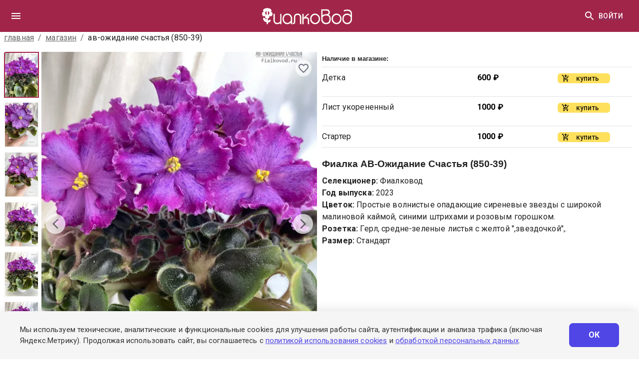

--- FILE ---
content_type: text/html; charset=utf-8
request_url: https://www.fialkovod.ru/fialki/146945
body_size: 22466
content:
<!DOCTYPE html><html lang="en"><head><title data-next-head="">Фиалка АВ-Ожидание Счастья (850-39) (Фиалковод) - купить в Фиалковод</title><meta charSet="utf-8" data-next-head=""/><meta name="viewport" content="initial-scale=1.0, width=device-width, maximum-scale=1" data-next-head=""/><meta name="description" content="Сорт Фиалка АВ-Ожидание Счастья (850-39). селекционер Фиалковод. (2023 год). Цветок: Простые волнистые опадающие сиреневые звезды с широкой малиновой каймой, синими штрихами и розовым горошком.. Розетка: Герл, средне-зеленые листья с желтой &quot;,звездочкой&quot;,.. Размер: Стандарт. Купить в интернет-магазине Фиалковод. Доставка по России." data-next-head=""/><meta name="keywords" content="фиалка, узамбарская фиалка, ав-ожидание счастья (850-39), фиалковод, простые, волнистые, опадающие, сиреневые, звезды, купить, саженцы, рассада, комнатные растения" data-next-head=""/><meta name="author" content="Фиалковод" data-next-head=""/><meta name="robots" content="index, follow" data-next-head=""/><meta name="language" content="ru" data-next-head=""/><meta name="geo.region" content="RU-MOW" data-next-head=""/><meta name="geo.placename" content="Москва" data-next-head=""/><link rel="canonical" href="https://fialkovod.ru/fialki/146945" data-next-head=""/><meta property="og:title" content="FIALKOVOD.RU: Фиалка АВ-Ожидание Счастья (850-39) (Фиалковод) - купить в Фиалковод" data-next-head=""/><meta property="og:description" content="Сорт Фиалка АВ-Ожидание Счастья (850-39). селекционер Фиалковод. (2023 год). Цветок: Простые волнистые опадающие сиреневые звезды с широкой малиновой каймой, синими штрихами и розовым горошком.. Розетка: Герл, средне-зеленые листья с желтой &quot;,звездочкой&quot;,.. Размер: Стандарт. Купить в интернет-магазине Фиалковод. Доставка по России." data-next-head=""/><meta property="og:image" content="https://www.fialkovod.ru/media/photos/p8/1469454_a7cbe376.webp" data-next-head=""/><meta property="og:url" content="https://fialkovod.ru/fialki/146945" data-next-head=""/><meta property="og:type" content="product" data-next-head=""/><meta property="og:site_name" content="FIALKOVOD.RU" data-next-head=""/><meta property="og:locale" content="ru_RU" data-next-head=""/><meta name="twitter:card" content="summary_large_image" data-next-head=""/><meta name="twitter:title" content="FIALKOVOD.RU: Фиалка АВ-Ожидание Счастья (850-39) (Фиалковод) - купить в Фиалковод" data-next-head=""/><meta name="twitter:description" content="Сорт Фиалка АВ-Ожидание Счастья (850-39). селекционер Фиалковод. (2023 год). Цветок: Простые волнистые опадающие сиреневые звезды с широкой малиновой каймой, синими штрихами и розовым горошком.. Розетка: Герл, средне-зеленые листья с желтой &quot;,звездочкой&quot;,.. Размер: Стандарт. Купить в интернет-магазине Фиалковод. Доставка по России." data-next-head=""/><meta name="twitter:image" content="https://www.fialkovod.ru/media/photos/p8/1469454_a7cbe376.webp" data-next-head=""/><meta name="yandex-verification" content="" data-next-head=""/><meta name="format-detection" content="telephone=no" data-next-head=""/><script type="application/ld+json" data-next-head="">{"@context":"https://schema.org","@type":"Product","name":"Фиалка АВ-Ожидание Счастья (850-39)","description":"Сорт Фиалка АВ-Ожидание Счастья (850-39). селекционер Фиалковод. (2023 год). Цветок: Простые волнистые опадающие сиреневые звезды с широкой малиновой каймой, синими штрихами и розовым горошком.. Розетка: Герл, средне-зеленые листья с желтой \",звездочкой\",.. Размер: Стандарт. Купить в интернет-магазине Фиалковод. Доставка по России.","url":"https://fialkovod.ru/fialki/146945","image":"https://www.fialkovod.ru/media/photos/p8/1469454_a7cbe376.webp","brand":{"@type":"Brand","name":"Фиалковод"},"category":"Комнатные растения","additionalProperty":[{"@type":"PropertyValue","name":"Селекционер","value":"Фиалковод"},{"@type":"PropertyValue","name":"Год выпуска","value":"2023"},{"@type":"PropertyValue","name":"Цветок","value":"Простые волнистые опадающие сиреневые звезды с широкой малиновой каймой, синими штрихами и розовым горошком."},{"@type":"PropertyValue","name":"Розетка","value":"Герл, средне-зеленые листья с желтой \",звездочкой\",."},{"@type":"PropertyValue","name":"Размер","value":"Стандарт"}],"seller":{"@type":"Organization","name":"Фиалковод","url":"https://fialkovod.ru","address":{"@type":"PostalAddress","streetAddress":"проспект Мира, 116 Б","addressLocality":"Москва","addressCountry":"RU"},"telephone":"+7 (499) 550-32-11"}}</script><link rel="preload" as="image" imageSrcSet="https://www.fialkovod.ru/img/384/photos/p8/1469454_a7cbe376.webp 384w, https://www.fialkovod.ru/img/640/photos/p8/1469454_a7cbe376.webp 640w, https://www.fialkovod.ru/img/750/photos/p8/1469454_a7cbe376.webp 750w, https://www.fialkovod.ru/img/828/photos/p8/1469454_a7cbe376.webp 828w, https://www.fialkovod.ru/img/1080/photos/p8/1469454_a7cbe376.webp 1080w, https://www.fialkovod.ru/img/1200/photos/p8/1469454_a7cbe376.webp 1200w, https://www.fialkovod.ru/img/1920/photos/p8/1469454_a7cbe376.webp 1920w, https://www.fialkovod.ru/img/2048/photos/p8/1469454_a7cbe376.webp 2048w, https://www.fialkovod.ru/img/3840/photos/p8/1469454_a7cbe376.webp 3840w" imageSizes="(max-width: 768px) 100vw, 50vw" data-next-head=""/><meta name="theme-color" content="#3f3f3f"/><link rel="shortcut icon" href="/favicon.ico"/><link rel="stylesheet" href="https://fonts.googleapis.com/css?family=Roboto:300,400,500,700&amp;display=swap"/><meta name="emotion-insertion-point" content=""/><style data-emotion="mui-style-global 0"></style><style data-emotion="mui-style-global o6gwfi">html{-webkit-font-smoothing:antialiased;-moz-osx-font-smoothing:grayscale;box-sizing:border-box;-webkit-text-size-adjust:100%;}*,*::before,*::after{box-sizing:inherit;}strong,b{font-weight:700;}body{margin:0;color:rgba(0, 0, 0, 0.87);font-family:"Roboto","Helvetica","Arial",sans-serif;font-weight:400;font-size:1rem;line-height:1.5;letter-spacing:0.00938em;background-color:#fff;}@media print{body{background-color:#fff;}}body::backdrop{background-color:#fff;}</style><style data-emotion="mui-style 1mflc86 mx7kfi xivtgq pio6kb vubbuv irs6q zzrhvz 8aexhs b7766g xp21r1 1d2bcq4 2p1v6t nhb8h9 1i1yl23 3mf706 1m2178k 116iflt 1gkdpnb 13bxpp7 17qtf0f sgi6uw 10ulezs 1bq02a3 4dorrj 1dq3821 p77qh8 1ffxuz2 1pbej9y ndx2bj isbt42 cm2d4o wcpmup mzqiss 1umivgd 12oj91n 11rn2go 1k5i243 1q7njkh xa64vv h8m1q6 vycneo 34ji4n i9gxme myr4m1 15748p3 z4r21k xdbfd6 1lpgowg 10imf90 pp1m9r ctmtb0 1m5f78l 103ctct 1qw96cp 1smdnp3 u30lmt jo3ec3 2wylq0 4u2a92 1qz46so zagi7f 1c6jon5 o1vfk6 1d3bbye 1n5ygf0 gr6qk5 9l3uo3 1xli2ds 1fj37ld 1izjxsr qq3m8g no3rre j6rtpo">.mui-style-1mflc86{width:100%;margin-left:auto;box-sizing:border-box;margin-right:auto;display:block;padding-left:16px;padding-right:16px;}@media (min-width:540px){.mui-style-1mflc86{padding-left:24px;padding-right:24px;}}@media (min-width:1340px){.mui-style-1mflc86{max-width:1340px;}}.mui-style-mx7kfi{background-color:#fff;color:rgba(0, 0, 0, 0.87);-webkit-transition:box-shadow 300ms cubic-bezier(0.4, 0, 0.2, 1) 0ms;transition:box-shadow 300ms cubic-bezier(0.4, 0, 0.2, 1) 0ms;box-shadow:none;display:-webkit-box;display:-webkit-flex;display:-ms-flexbox;display:flex;-webkit-flex-direction:column;-ms-flex-direction:column;flex-direction:column;width:100%;box-sizing:border-box;-webkit-flex-shrink:0;-ms-flex-negative:0;flex-shrink:0;position:fixed;z-index:1100;top:0;left:auto;right:0;background-color:#1976d2;color:#fff;background-color:#A12549;}@media print{.mui-style-mx7kfi{position:absolute;}}.mui-style-xivtgq{position:relative;display:-webkit-box;display:-webkit-flex;display:-ms-flexbox;display:flex;-webkit-align-items:center;-webkit-box-align:center;-ms-flex-align:center;align-items:center;padding-left:16px;padding-right:16px;min-height:56px;}@media (min-width:540px){.mui-style-xivtgq{padding-left:24px;padding-right:24px;}}@media (min-width:0px){@media (orientation: landscape){.mui-style-xivtgq{min-height:48px;}}}@media (min-width:540px){.mui-style-xivtgq{min-height:64px;}}.mui-style-pio6kb{display:-webkit-inline-box;display:-webkit-inline-flex;display:-ms-inline-flexbox;display:inline-flex;-webkit-align-items:center;-webkit-box-align:center;-ms-flex-align:center;align-items:center;-webkit-box-pack:center;-ms-flex-pack:center;-webkit-justify-content:center;justify-content:center;position:relative;box-sizing:border-box;-webkit-tap-highlight-color:transparent;background-color:transparent;outline:0;border:0;margin:0;border-radius:0;padding:0;cursor:pointer;-webkit-user-select:none;-moz-user-select:none;-ms-user-select:none;user-select:none;vertical-align:middle;-moz-appearance:none;-webkit-appearance:none;-webkit-text-decoration:none;text-decoration:none;color:inherit;text-align:center;-webkit-flex:0 0 auto;-ms-flex:0 0 auto;flex:0 0 auto;font-size:1.5rem;padding:8px;border-radius:50%;overflow:visible;color:rgba(0, 0, 0, 0.54);-webkit-transition:background-color 150ms cubic-bezier(0.4, 0, 0.2, 1) 0ms;transition:background-color 150ms cubic-bezier(0.4, 0, 0.2, 1) 0ms;margin-left:-12px;color:inherit;margin-right:16px;}.mui-style-pio6kb::-moz-focus-inner{border-style:none;}.mui-style-pio6kb.Mui-disabled{pointer-events:none;cursor:default;}@media print{.mui-style-pio6kb{-webkit-print-color-adjust:exact;color-adjust:exact;}}.mui-style-pio6kb:hover{background-color:rgba(0, 0, 0, 0.04);}@media (hover: none){.mui-style-pio6kb:hover{background-color:transparent;}}.mui-style-pio6kb.Mui-disabled{background-color:transparent;color:rgba(0, 0, 0, 0.26);}.mui-style-vubbuv{-webkit-user-select:none;-moz-user-select:none;-ms-user-select:none;user-select:none;width:1em;height:1em;display:inline-block;fill:currentColor;-webkit-flex-shrink:0;-ms-flex-negative:0;flex-shrink:0;-webkit-transition:fill 200ms cubic-bezier(0.4, 0, 0.2, 1) 0ms;transition:fill 200ms cubic-bezier(0.4, 0, 0.2, 1) 0ms;font-size:1.5rem;}.mui-style-irs6q{margin:0;font:inherit;color:#1976d2;-webkit-text-decoration:underline;text-decoration:underline;text-decoration-color:rgba(25, 118, 210, 0.4);cursor:pointer;color:white;}.mui-style-irs6q:hover{text-decoration-color:inherit;}.mui-style-zzrhvz{margin:0;font:inherit;color:#1976d2;-webkit-text-decoration:underline;text-decoration:underline;text-decoration-color:rgba(25, 118, 210, 0.4);color:white;}.mui-style-zzrhvz:hover{text-decoration-color:inherit;}.mui-style-8aexhs{display:-webkit-inline-box;display:-webkit-inline-flex;display:-ms-inline-flexbox;display:inline-flex;-webkit-align-items:center;-webkit-box-align:center;-ms-flex-align:center;align-items:center;-webkit-box-pack:center;-ms-flex-pack:center;-webkit-justify-content:center;justify-content:center;position:relative;box-sizing:border-box;-webkit-tap-highlight-color:transparent;background-color:transparent;outline:0;border:0;margin:0;border-radius:0;padding:0;cursor:pointer;-webkit-user-select:none;-moz-user-select:none;-ms-user-select:none;user-select:none;vertical-align:middle;-moz-appearance:none;-webkit-appearance:none;-webkit-text-decoration:none;text-decoration:none;color:inherit;text-align:center;-webkit-flex:0 0 auto;-ms-flex:0 0 auto;flex:0 0 auto;font-size:1.5rem;padding:8px;border-radius:50%;overflow:visible;color:rgba(0, 0, 0, 0.54);-webkit-transition:background-color 150ms cubic-bezier(0.4, 0, 0.2, 1) 0ms;transition:background-color 150ms cubic-bezier(0.4, 0, 0.2, 1) 0ms;color:inherit;margin-right:-10px;}.mui-style-8aexhs::-moz-focus-inner{border-style:none;}.mui-style-8aexhs.Mui-disabled{pointer-events:none;cursor:default;}@media print{.mui-style-8aexhs{-webkit-print-color-adjust:exact;color-adjust:exact;}}.mui-style-8aexhs:hover{background-color:rgba(0, 0, 0, 0.04);}@media (hover: none){.mui-style-8aexhs:hover{background-color:transparent;}}.mui-style-8aexhs.Mui-disabled{background-color:transparent;color:rgba(0, 0, 0, 0.26);}.mui-style-b7766g{display:-webkit-inline-box;display:-webkit-inline-flex;display:-ms-inline-flexbox;display:inline-flex;-webkit-align-items:center;-webkit-box-align:center;-ms-flex-align:center;align-items:center;-webkit-box-pack:center;-ms-flex-pack:center;-webkit-justify-content:center;justify-content:center;position:relative;box-sizing:border-box;-webkit-tap-highlight-color:transparent;background-color:transparent;outline:0;border:0;margin:0;border-radius:0;padding:0;cursor:pointer;-webkit-user-select:none;-moz-user-select:none;-ms-user-select:none;user-select:none;vertical-align:middle;-moz-appearance:none;-webkit-appearance:none;-webkit-text-decoration:none;text-decoration:none;color:inherit;font-family:"Roboto","Helvetica","Arial",sans-serif;font-weight:500;font-size:0.875rem;line-height:1.75;letter-spacing:0.02857em;text-transform:uppercase;min-width:64px;padding:6px 8px;border-radius:4px;-webkit-transition:background-color 250ms cubic-bezier(0.4, 0, 0.2, 1) 0ms,box-shadow 250ms cubic-bezier(0.4, 0, 0.2, 1) 0ms,border-color 250ms cubic-bezier(0.4, 0, 0.2, 1) 0ms,color 250ms cubic-bezier(0.4, 0, 0.2, 1) 0ms;transition:background-color 250ms cubic-bezier(0.4, 0, 0.2, 1) 0ms,box-shadow 250ms cubic-bezier(0.4, 0, 0.2, 1) 0ms,border-color 250ms cubic-bezier(0.4, 0, 0.2, 1) 0ms,color 250ms cubic-bezier(0.4, 0, 0.2, 1) 0ms;color:inherit;border-color:currentColor;}.mui-style-b7766g::-moz-focus-inner{border-style:none;}.mui-style-b7766g.Mui-disabled{pointer-events:none;cursor:default;}@media print{.mui-style-b7766g{-webkit-print-color-adjust:exact;color-adjust:exact;}}.mui-style-b7766g:hover{-webkit-text-decoration:none;text-decoration:none;background-color:rgba(0, 0, 0, 0.04);}@media (hover: none){.mui-style-b7766g:hover{background-color:transparent;}}.mui-style-b7766g.Mui-disabled{color:rgba(0, 0, 0, 0.26);}.mui-style-xp21r1{margin-top:32px;margin-bottom:32px;padding-top:32px;padding-bottom:32px;padding-left:8px;padding-right:8px;}.mui-style-1d2bcq4{width:100%;white-space:nowrap;overflow:hidden;}.mui-style-2p1v6t{margin:0;font-family:"Roboto","Helvetica","Arial",sans-serif;font-weight:400;font-size:1rem;line-height:1.5;letter-spacing:0.00938em;color:rgba(0, 0, 0, 0.6);margin-bottom:16px;}.mui-style-2p1v6t .MuiBreadcrumbs-ol{-webkit-box-flex-wrap:nowrap;-webkit-flex-wrap:nowrap;-ms-flex-wrap:nowrap;flex-wrap:nowrap;}.mui-style-2p1v6t .MuiBreadcrumbs-li:last-child{min-width:0;max-width:100%;}.mui-style-nhb8h9{display:-webkit-box;display:-webkit-flex;display:-ms-flexbox;display:flex;-webkit-box-flex-wrap:wrap;-webkit-flex-wrap:wrap;-ms-flex-wrap:wrap;flex-wrap:wrap;-webkit-align-items:center;-webkit-box-align:center;-ms-flex-align:center;align-items:center;padding:0;margin:0;list-style:none;}.mui-style-1i1yl23{margin:0;font:inherit;color:inherit;-webkit-text-decoration:underline;text-decoration:underline;color:inherit;}.mui-style-1i1yl23:hover{text-decoration-color:inherit;}.mui-style-3mf706{display:-webkit-box;display:-webkit-flex;display:-ms-flexbox;display:flex;-webkit-user-select:none;-moz-user-select:none;-ms-user-select:none;user-select:none;margin-left:8px;margin-right:8px;}.mui-style-1m2178k{margin:0;font-family:"Roboto","Helvetica","Arial",sans-serif;font-weight:400;font-size:1rem;line-height:1.5;letter-spacing:0.00938em;color:rgba(0, 0, 0, 0.87);overflow:hidden;text-overflow:ellipsis;}.mui-style-116iflt{box-sizing:border-box;display:-webkit-box;display:-webkit-flex;display:-ms-flexbox;display:flex;-webkit-box-flex-wrap:wrap;-webkit-flex-wrap:wrap;-ms-flex-wrap:wrap;flex-wrap:wrap;width:100%;-webkit-flex-direction:row;-ms-flex-direction:row;flex-direction:row;-webkit-align-items:stretch;-webkit-box-align:stretch;-ms-flex-align:stretch;align-items:stretch;}.mui-style-1gkdpnb{box-sizing:border-box;margin:0;-webkit-flex-direction:row;-ms-flex-direction:row;flex-direction:row;-webkit-flex-basis:100%;-ms-flex-preferred-size:100%;flex-basis:100%;-webkit-box-flex:0;-webkit-flex-grow:0;-ms-flex-positive:0;flex-grow:0;max-width:100%;}@media (min-width:540px){.mui-style-1gkdpnb{-webkit-flex-basis:100%;-ms-flex-preferred-size:100%;flex-basis:100%;-webkit-box-flex:0;-webkit-flex-grow:0;-ms-flex-positive:0;flex-grow:0;max-width:100%;}}@media (min-width:768px){.mui-style-1gkdpnb{-webkit-flex-basis:50%;-ms-flex-preferred-size:50%;flex-basis:50%;-webkit-box-flex:0;-webkit-flex-grow:0;-ms-flex-positive:0;flex-grow:0;max-width:50%;}}@media (min-width:992px){.mui-style-1gkdpnb{-webkit-flex-basis:50%;-ms-flex-preferred-size:50%;flex-basis:50%;-webkit-box-flex:0;-webkit-flex-grow:0;-ms-flex-positive:0;flex-grow:0;max-width:50%;}}@media (min-width:1340px){.mui-style-1gkdpnb{-webkit-flex-basis:50%;-ms-flex-preferred-size:50%;flex-basis:50%;-webkit-box-flex:0;-webkit-flex-grow:0;-ms-flex-positive:0;flex-grow:0;max-width:50%;}}.mui-style-13bxpp7{display:-webkit-box;display:-webkit-flex;display:-ms-flexbox;display:flex;gap:8px;height:100%;}.mui-style-17qtf0f{width:75px;position:relative;}.mui-style-sgi6uw{background-color:#fff;color:rgba(0, 0, 0, 0.87);-webkit-transition:box-shadow 300ms cubic-bezier(0.4, 0, 0.2, 1) 0ms;transition:box-shadow 300ms cubic-bezier(0.4, 0, 0.2, 1) 0ms;border-radius:4px;box-shadow:none;height:500px;overflow-y:auto;overflow-x:hidden;scrollbar-width:none;}.mui-style-sgi6uw::-webkit-scrollbar{display:none;}.mui-style-10ulezs{width:70px;height:92px;position:relative;cursor:pointer;margin-bottom:8px;border:2px solid #A12549;-webkit-transition:all 0.2s;transition:all 0.2s;scroll-margin:10px;display:-webkit-box;display:-webkit-flex;display:-ms-flexbox;display:flex;-webkit-align-items:center;-webkit-box-align:center;-ms-flex-align:center;align-items:center;-webkit-box-pack:center;-ms-flex-pack:center;-webkit-justify-content:center;justify-content:center;background-color:rgba(0, 0, 0, 0.02);}.mui-style-10ulezs:hover{opacity:0.8;}.mui-style-1bq02a3{width:70px;height:92px;position:relative;cursor:pointer;margin-bottom:8px;border:2px solid transparent;-webkit-transition:all 0.2s;transition:all 0.2s;scroll-margin:10px;display:-webkit-box;display:-webkit-flex;display:-ms-flexbox;display:flex;-webkit-align-items:center;-webkit-box-align:center;-ms-flex-align:center;align-items:center;-webkit-box-pack:center;-ms-flex-pack:center;-webkit-justify-content:center;justify-content:center;background-color:rgba(0, 0, 0, 0.02);}.mui-style-1bq02a3:hover{opacity:0.8;}.mui-style-4dorrj{-webkit-flex:1;-ms-flex:1;flex:1;position:relative;cursor:pointer;overflow:hidden;-webkit-user-select:none;-moz-user-select:none;-ms-user-select:none;user-select:none;height:0;padding-bottom:110%;}.mui-style-1dq3821{position:absolute;bottom:16px;left:16px;background-color:rgba(226, 226, 226, 0.6);color:black;padding-left:8px;padding-right:8px;padding-top:2.4px;padding-bottom:2.4px;border-radius:4px;font-size:0.7rem;display:-webkit-box;display:-webkit-flex;display:-ms-flexbox;display:flex;-webkit-align-items:center;-webkit-box-align:center;-ms-flex-align:center;align-items:center;gap:4px;z-index:1;}.mui-style-p77qh8{display:-webkit-inline-box;display:-webkit-inline-flex;display:-ms-inline-flexbox;display:inline-flex;-webkit-align-items:center;-webkit-box-align:center;-ms-flex-align:center;align-items:center;-webkit-box-pack:center;-ms-flex-pack:center;-webkit-justify-content:center;justify-content:center;position:relative;box-sizing:border-box;-webkit-tap-highlight-color:transparent;background-color:transparent;outline:0;border:0;margin:0;border-radius:0;padding:0;cursor:pointer;-webkit-user-select:none;-moz-user-select:none;-ms-user-select:none;user-select:none;vertical-align:middle;-moz-appearance:none;-webkit-appearance:none;-webkit-text-decoration:none;text-decoration:none;color:inherit;text-align:center;-webkit-flex:0 0 auto;-ms-flex:0 0 auto;flex:0 0 auto;font-size:1.5rem;padding:8px;border-radius:50%;overflow:visible;color:rgba(0, 0, 0, 0.54);-webkit-transition:background-color 150ms cubic-bezier(0.4, 0, 0.2, 1) 0ms;transition:background-color 150ms cubic-bezier(0.4, 0, 0.2, 1) 0ms;position:absolute;left:8px;top:50%;-webkit-transform:translateY(-50%);-moz-transform:translateY(-50%);-ms-transform:translateY(-50%);transform:translateY(-50%);background-color:rgba(255,255,255,0.7);z-index:2;}.mui-style-p77qh8::-moz-focus-inner{border-style:none;}.mui-style-p77qh8.Mui-disabled{pointer-events:none;cursor:default;}@media print{.mui-style-p77qh8{-webkit-print-color-adjust:exact;color-adjust:exact;}}.mui-style-p77qh8:hover{background-color:rgba(0, 0, 0, 0.04);}@media (hover: none){.mui-style-p77qh8:hover{background-color:transparent;}}.mui-style-p77qh8.Mui-disabled{background-color:transparent;color:rgba(0, 0, 0, 0.26);}.mui-style-p77qh8:hover{background-color:rgba(255,255,255,0.9);}.mui-style-1ffxuz2{display:-webkit-inline-box;display:-webkit-inline-flex;display:-ms-inline-flexbox;display:inline-flex;-webkit-align-items:center;-webkit-box-align:center;-ms-flex-align:center;align-items:center;-webkit-box-pack:center;-ms-flex-pack:center;-webkit-justify-content:center;justify-content:center;position:relative;box-sizing:border-box;-webkit-tap-highlight-color:transparent;background-color:transparent;outline:0;border:0;margin:0;border-radius:0;padding:0;cursor:pointer;-webkit-user-select:none;-moz-user-select:none;-ms-user-select:none;user-select:none;vertical-align:middle;-moz-appearance:none;-webkit-appearance:none;-webkit-text-decoration:none;text-decoration:none;color:inherit;text-align:center;-webkit-flex:0 0 auto;-ms-flex:0 0 auto;flex:0 0 auto;font-size:1.5rem;padding:8px;border-radius:50%;overflow:visible;color:rgba(0, 0, 0, 0.54);-webkit-transition:background-color 150ms cubic-bezier(0.4, 0, 0.2, 1) 0ms;transition:background-color 150ms cubic-bezier(0.4, 0, 0.2, 1) 0ms;position:absolute;right:8px;top:50%;-webkit-transform:translateY(-50%);-moz-transform:translateY(-50%);-ms-transform:translateY(-50%);transform:translateY(-50%);background-color:rgba(255,255,255,0.7);z-index:2;}.mui-style-1ffxuz2::-moz-focus-inner{border-style:none;}.mui-style-1ffxuz2.Mui-disabled{pointer-events:none;cursor:default;}@media print{.mui-style-1ffxuz2{-webkit-print-color-adjust:exact;color-adjust:exact;}}.mui-style-1ffxuz2:hover{background-color:rgba(0, 0, 0, 0.04);}@media (hover: none){.mui-style-1ffxuz2:hover{background-color:transparent;}}.mui-style-1ffxuz2.Mui-disabled{background-color:transparent;color:rgba(0, 0, 0, 0.26);}.mui-style-1ffxuz2:hover{background-color:rgba(255,255,255,0.9);}@media (min-width:0px){.mui-style-1pbej9y{display:none;}}@media (min-width:540px){.mui-style-1pbej9y{display:block;}}.mui-style-ndx2bj{margin:0;font-family:HelveticaNeueCyr,sans-serif;font-size:1.4rem;font-weight:400;color:h_color.main;line-height:1.334;letter-spacing:0em;font-size:0.8rem;font-weight:600;padding-bottom:8px;}@media (min-width:0px){.mui-style-ndx2bj{padding-top:16px;}}@media (min-width:768px){.mui-style-ndx2bj{padding-top:0px;}}.mui-style-isbt42{box-sizing:border-box;display:-webkit-box;display:-webkit-flex;display:-ms-flexbox;display:flex;-webkit-box-flex-wrap:wrap;-webkit-flex-wrap:wrap;-ms-flex-wrap:wrap;flex-wrap:wrap;width:100%;-webkit-flex-direction:row;-ms-flex-direction:row;flex-direction:row;margin-top:-16px;width:calc(100% + 16px);margin-left:-16px;}.mui-style-isbt42>.MuiGrid-item{padding-top:16px;}.mui-style-isbt42>.MuiGrid-item{padding-left:16px;}.mui-style-cm2d4o{box-sizing:border-box;margin:0;-webkit-flex-direction:row;-ms-flex-direction:row;flex-direction:row;-webkit-flex-basis:100%;-ms-flex-preferred-size:100%;flex-basis:100%;-webkit-box-flex:0;-webkit-flex-grow:0;-ms-flex-positive:0;flex-grow:0;max-width:100%;}@media (min-width:540px){.mui-style-cm2d4o{-webkit-flex-basis:100%;-ms-flex-preferred-size:100%;flex-basis:100%;-webkit-box-flex:0;-webkit-flex-grow:0;-ms-flex-positive:0;flex-grow:0;max-width:100%;}}@media (min-width:768px){.mui-style-cm2d4o{-webkit-flex-basis:100%;-ms-flex-preferred-size:100%;flex-basis:100%;-webkit-box-flex:0;-webkit-flex-grow:0;-ms-flex-positive:0;flex-grow:0;max-width:100%;}}@media (min-width:992px){.mui-style-cm2d4o{-webkit-flex-basis:100%;-ms-flex-preferred-size:100%;flex-basis:100%;-webkit-box-flex:0;-webkit-flex-grow:0;-ms-flex-positive:0;flex-grow:0;max-width:100%;}}@media (min-width:1340px){.mui-style-cm2d4o{-webkit-flex-basis:100%;-ms-flex-preferred-size:100%;flex-basis:100%;-webkit-box-flex:0;-webkit-flex-grow:0;-ms-flex-positive:0;flex-grow:0;max-width:100%;}}.mui-style-wcpmup{box-sizing:border-box;display:-webkit-box;display:-webkit-flex;display:-ms-flexbox;display:flex;-webkit-box-flex-wrap:wrap;-webkit-flex-wrap:wrap;-ms-flex-wrap:wrap;flex-wrap:wrap;width:100%;-webkit-flex-direction:row;-ms-flex-direction:row;flex-direction:row;-webkit-align-items:stretch;-webkit-box-align:stretch;-ms-flex-align:stretch;align-items:stretch;border-top:1px solid #dee2e6;padding-top:5px;padding-bottom:5px;}.mui-style-mzqiss{box-sizing:border-box;margin:0;-webkit-flex-direction:row;-ms-flex-direction:row;flex-direction:row;-webkit-flex-basis:100%;-ms-flex-preferred-size:100%;flex-basis:100%;-webkit-box-flex:0;-webkit-flex-grow:0;-ms-flex-positive:0;flex-grow:0;max-width:100%;-webkit-align-self:center;-ms-flex-item-align:center;align-self:center;}@media (min-width:540px){.mui-style-mzqiss{-webkit-flex-basis:50%;-ms-flex-preferred-size:50%;flex-basis:50%;-webkit-box-flex:0;-webkit-flex-grow:0;-ms-flex-positive:0;flex-grow:0;max-width:50%;}}@media (min-width:768px){.mui-style-mzqiss{-webkit-flex-basis:50%;-ms-flex-preferred-size:50%;flex-basis:50%;-webkit-box-flex:0;-webkit-flex-grow:0;-ms-flex-positive:0;flex-grow:0;max-width:50%;}}@media (min-width:992px){.mui-style-mzqiss{-webkit-flex-basis:50%;-ms-flex-preferred-size:50%;flex-basis:50%;-webkit-box-flex:0;-webkit-flex-grow:0;-ms-flex-positive:0;flex-grow:0;max-width:50%;}}@media (min-width:1340px){.mui-style-mzqiss{-webkit-flex-basis:50%;-ms-flex-preferred-size:50%;flex-basis:50%;-webkit-box-flex:0;-webkit-flex-grow:0;-ms-flex-positive:0;flex-grow:0;max-width:50%;}}.mui-style-1umivgd{box-sizing:border-box;margin:0;-webkit-flex-direction:row;-ms-flex-direction:row;flex-direction:row;-webkit-flex-basis:50%;-ms-flex-preferred-size:50%;flex-basis:50%;-webkit-box-flex:0;-webkit-flex-grow:0;-ms-flex-positive:0;flex-grow:0;max-width:50%;-webkit-align-self:center;-ms-flex-item-align:center;align-self:center;}@media (min-width:540px){.mui-style-1umivgd{-webkit-flex-basis:25%;-ms-flex-preferred-size:25%;flex-basis:25%;-webkit-box-flex:0;-webkit-flex-grow:0;-ms-flex-positive:0;flex-grow:0;max-width:25%;}}@media (min-width:768px){.mui-style-1umivgd{-webkit-flex-basis:25%;-ms-flex-preferred-size:25%;flex-basis:25%;-webkit-box-flex:0;-webkit-flex-grow:0;-ms-flex-positive:0;flex-grow:0;max-width:25%;}}@media (min-width:992px){.mui-style-1umivgd{-webkit-flex-basis:25%;-ms-flex-preferred-size:25%;flex-basis:25%;-webkit-box-flex:0;-webkit-flex-grow:0;-ms-flex-positive:0;flex-grow:0;max-width:25%;}}@media (min-width:1340px){.mui-style-1umivgd{-webkit-flex-basis:25%;-ms-flex-preferred-size:25%;flex-basis:25%;-webkit-box-flex:0;-webkit-flex-grow:0;-ms-flex-positive:0;flex-grow:0;max-width:25%;}}.mui-style-12oj91n{box-sizing:border-box;margin:0;-webkit-flex-direction:row;-ms-flex-direction:row;flex-direction:row;-webkit-flex-basis:50%;-ms-flex-preferred-size:50%;flex-basis:50%;-webkit-box-flex:0;-webkit-flex-grow:0;-ms-flex-positive:0;flex-grow:0;max-width:50%;padding:5px;-webkit-align-self:center;-ms-flex-item-align:center;align-self:center;display:-webkit-box;display:-webkit-flex;display:-ms-flexbox;display:flex;}@media (min-width:540px){.mui-style-12oj91n{-webkit-flex-basis:25%;-ms-flex-preferred-size:25%;flex-basis:25%;-webkit-box-flex:0;-webkit-flex-grow:0;-ms-flex-positive:0;flex-grow:0;max-width:25%;}}@media (min-width:768px){.mui-style-12oj91n{-webkit-flex-basis:25%;-ms-flex-preferred-size:25%;flex-basis:25%;-webkit-box-flex:0;-webkit-flex-grow:0;-ms-flex-positive:0;flex-grow:0;max-width:25%;}}@media (min-width:992px){.mui-style-12oj91n{-webkit-flex-basis:25%;-ms-flex-preferred-size:25%;flex-basis:25%;-webkit-box-flex:0;-webkit-flex-grow:0;-ms-flex-positive:0;flex-grow:0;max-width:25%;}}@media (min-width:1340px){.mui-style-12oj91n{-webkit-flex-basis:25%;-ms-flex-preferred-size:25%;flex-basis:25%;-webkit-box-flex:0;-webkit-flex-grow:0;-ms-flex-positive:0;flex-grow:0;max-width:25%;}}@media (min-width:0px){.mui-style-12oj91n{-webkit-box-pack:end;-ms-flex-pack:end;-webkit-justify-content:flex-end;justify-content:flex-end;}}@media (min-width:540px){.mui-style-12oj91n{-webkit-box-pack:start;-ms-flex-pack:start;-webkit-justify-content:flex-start;justify-content:flex-start;}}.mui-style-11rn2go{box-sizing:border-box;display:-webkit-box;display:-webkit-flex;display:-ms-flexbox;display:flex;-webkit-box-flex-wrap:wrap;-webkit-flex-wrap:wrap;-ms-flex-wrap:wrap;flex-wrap:wrap;width:100%;-webkit-flex-direction:row;-ms-flex-direction:row;flex-direction:row;-webkit-align-items:stretch;-webkit-box-align:stretch;-ms-flex-align:stretch;align-items:stretch;border-top:1px solid #dee2e6;border-bottom:1px solid #dee2e6;padding-top:5px;padding-bottom:5px;}.mui-style-1k5i243{margin:0;font-family:HelveticaNeueCyr,sans-serif;font-size:1.4rem;font-weight:400;color:h_color.main;line-height:1.334;letter-spacing:0em;font-size:1.2rem;font-weight:600;margin-top:20px;}.mui-style-1q7njkh{margin-top:10px;}.mui-style-xa64vv{margin:0;font-family:"Roboto","Helvetica","Arial",sans-serif;font-weight:400;font-size:1rem;line-height:1.5;letter-spacing:0.00938em;font-size:1rem;}.mui-style-h8m1q6{margin-top:64px;}.mui-style-vycneo{height:300px;}.mui-style-34ji4n{display:-webkit-box;display:-webkit-flex;display:-ms-flexbox;display:flex;margin-bottom:8px;}.mui-style-i9gxme{-webkit-box-flex:1;-webkit-flex-grow:1;-ms-flex-positive:1;flex-grow:1;}.mui-style-myr4m1{margin:0;font-family:"Roboto","Helvetica","Arial",sans-serif;font-weight:400;font-size:1rem;line-height:1.5;letter-spacing:0.00938em;font-size:1rem;font-weight:600;}.mui-style-15748p3{margin:0;font:inherit;color:#6eadbf;-webkit-text-decoration:underline;text-decoration:underline;text-decoration-color:rgba(110, 173, 191, 0.4);color:#6eadbf;}.mui-style-15748p3:hover{text-decoration-color:inherit;}.mui-style-z4r21k{margin:0;font:inherit;color:#1976d2;-webkit-text-decoration:underline;text-decoration:underline;text-decoration-color:rgba(25, 118, 210, 0.4);}.mui-style-z4r21k:hover{text-decoration-color:inherit;}.mui-style-xdbfd6{padding-bottom:75%;}.mui-style-1lpgowg{margin:0;font:inherit;color:#1976d2;-webkit-text-decoration:underline;text-decoration:underline;text-decoration-color:rgba(25, 118, 210, 0.4);margin-top:16px;color:rgba(0, 0, 0, 0.6);overflow:hidden;text-overflow:ellipsis;-webkit-text-decoration:none;text-decoration:none;white-space:nowrap;cursor:pointer;display:block;}.mui-style-1lpgowg:hover{text-decoration-color:inherit;}.mui-style-1lpgowg:hover{text-overflow:clip;white-space:normal;overflow:visible;-webkit-text-decoration:underline;text-decoration:underline;}.mui-style-10imf90{margin:0;font-family:HelveticaNeueCyr,sans-serif;font-size:1.4rem;font-weight:400;color:h_color.main;line-height:1.334;letter-spacing:0em;font-size:1.2rem;font-weight:600;margin-bottom:16px;}.mui-style-pp1m9r{box-sizing:border-box;margin:0;-webkit-flex-direction:row;-ms-flex-direction:row;flex-direction:row;-webkit-flex-basis:100%;-ms-flex-preferred-size:100%;flex-basis:100%;-webkit-box-flex:0;-webkit-flex-grow:0;-ms-flex-positive:0;flex-grow:0;max-width:100%;}@media (min-width:540px){.mui-style-pp1m9r{-webkit-flex-basis:50%;-ms-flex-preferred-size:50%;flex-basis:50%;-webkit-box-flex:0;-webkit-flex-grow:0;-ms-flex-positive:0;flex-grow:0;max-width:50%;}}@media (min-width:768px){.mui-style-pp1m9r{-webkit-flex-basis:33.333333%;-ms-flex-preferred-size:33.333333%;flex-basis:33.333333%;-webkit-box-flex:0;-webkit-flex-grow:0;-ms-flex-positive:0;flex-grow:0;max-width:33.333333%;}}@media (min-width:992px){.mui-style-pp1m9r{-webkit-flex-basis:33.333333%;-ms-flex-preferred-size:33.333333%;flex-basis:33.333333%;-webkit-box-flex:0;-webkit-flex-grow:0;-ms-flex-positive:0;flex-grow:0;max-width:33.333333%;}}@media (min-width:1340px){.mui-style-pp1m9r{-webkit-flex-basis:33.333333%;-ms-flex-preferred-size:33.333333%;flex-basis:33.333333%;-webkit-box-flex:0;-webkit-flex-grow:0;-ms-flex-positive:0;flex-grow:0;max-width:33.333333%;}}.mui-style-ctmtb0{background-color:#fff;color:rgba(0, 0, 0, 0.87);-webkit-transition:box-shadow 300ms cubic-bezier(0.4, 0, 0.2, 1) 0ms;transition:box-shadow 300ms cubic-bezier(0.4, 0, 0.2, 1) 0ms;border-radius:4px;box-shadow:0px 2px 1px -1px rgba(0,0,0,0.2),0px 1px 1px 0px rgba(0,0,0,0.14),0px 1px 3px 0px rgba(0,0,0,0.12);overflow:hidden;height:100%;display:-webkit-box;display:-webkit-flex;display:-ms-flexbox;display:flex;-webkit-flex-direction:column;-ms-flex-direction:column;flex-direction:column;}.mui-style-1m5f78l{display:-webkit-inline-box;display:-webkit-inline-flex;display:-ms-inline-flexbox;display:inline-flex;-webkit-align-items:center;-webkit-box-align:center;-ms-flex-align:center;align-items:center;-webkit-box-pack:center;-ms-flex-pack:center;-webkit-justify-content:center;justify-content:center;position:relative;box-sizing:border-box;-webkit-tap-highlight-color:transparent;background-color:transparent;outline:0;border:0;margin:0;border-radius:0;padding:0;cursor:pointer;-webkit-user-select:none;-moz-user-select:none;-ms-user-select:none;user-select:none;vertical-align:middle;-moz-appearance:none;-webkit-appearance:none;-webkit-text-decoration:none;text-decoration:none;color:inherit;display:block;text-align:inherit;border-radius:inherit;width:100%;}.mui-style-1m5f78l::-moz-focus-inner{border-style:none;}.mui-style-1m5f78l.Mui-disabled{pointer-events:none;cursor:default;}@media print{.mui-style-1m5f78l{-webkit-print-color-adjust:exact;color-adjust:exact;}}.mui-style-1m5f78l:hover .MuiCardActionArea-focusHighlight{opacity:0.04;}@media (hover: none){.mui-style-1m5f78l:hover .MuiCardActionArea-focusHighlight{opacity:0;}}.mui-style-1m5f78l.Mui-focusVisible .MuiCardActionArea-focusHighlight{opacity:0.12;}.mui-style-103ctct{position:relative;width:100%;aspect-ratio:3/4;}.mui-style-1qw96cp{padding:16px;}.mui-style-1qw96cp:last-child{padding-bottom:24px;}.mui-style-1smdnp3{margin:0;font-family:"Roboto","Helvetica","Arial",sans-serif;font-weight:500;font-size:1.25rem;line-height:1.6;letter-spacing:0.0075em;font-size:1rem;margin-bottom:8px;display:-webkit-box;-webkit-line-clamp:2;-webkit-box-orient:vertical;overflow:hidden;}.mui-style-u30lmt{margin:0;font-family:"Roboto","Helvetica","Arial",sans-serif;font-weight:400;font-size:0.875rem;line-height:1.43;letter-spacing:0.01071em;color:rgba(0, 0, 0, 0.6);}.mui-style-jo3ec3{overflow:hidden;pointer-events:none;position:absolute;top:0;right:0;bottom:0;left:0;border-radius:inherit;opacity:0;background-color:currentcolor;-webkit-transition:opacity 250ms cubic-bezier(0.4, 0, 0.2, 1) 0ms;transition:opacity 250ms cubic-bezier(0.4, 0, 0.2, 1) 0ms;}.mui-style-2wylq0{display:-webkit-box;display:-webkit-flex;display:-ms-flexbox;display:flex;-webkit-box-pack:center;-ms-flex-pack:center;-webkit-justify-content:center;justify-content:center;margin-top:32px;margin-bottom:16px;}.mui-style-4u2a92{display:-webkit-inline-box;display:-webkit-inline-flex;display:-ms-inline-flexbox;display:inline-flex;-webkit-align-items:center;-webkit-box-align:center;-ms-flex-align:center;align-items:center;-webkit-box-pack:center;-ms-flex-pack:center;-webkit-justify-content:center;justify-content:center;position:relative;box-sizing:border-box;-webkit-tap-highlight-color:transparent;background-color:transparent;outline:0;border:0;margin:0;border-radius:0;padding:0;cursor:pointer;-webkit-user-select:none;-moz-user-select:none;-ms-user-select:none;user-select:none;vertical-align:middle;-moz-appearance:none;-webkit-appearance:none;-webkit-text-decoration:none;text-decoration:none;color:inherit;font-family:"Roboto","Helvetica","Arial",sans-serif;font-weight:400;font-size:0.9375rem;line-height:1.43;letter-spacing:0.01071em;border-radius:20px;text-align:center;box-sizing:border-box;min-width:40px;height:40px;padding:0 10px;margin:0 3px;color:rgba(0, 0, 0, 0.87);-webkit-transition:color 250ms cubic-bezier(0.4, 0, 0.2, 1) 0ms,background-color 250ms cubic-bezier(0.4, 0, 0.2, 1) 0ms;transition:color 250ms cubic-bezier(0.4, 0, 0.2, 1) 0ms,background-color 250ms cubic-bezier(0.4, 0, 0.2, 1) 0ms;}.mui-style-4u2a92::-moz-focus-inner{border-style:none;}.mui-style-4u2a92.Mui-disabled{pointer-events:none;cursor:default;}@media print{.mui-style-4u2a92{-webkit-print-color-adjust:exact;color-adjust:exact;}}.mui-style-4u2a92.Mui-focusVisible{background-color:rgba(0, 0, 0, 0.12);}.mui-style-4u2a92.Mui-disabled{opacity:0.38;}.mui-style-4u2a92:hover{background-color:rgba(0, 0, 0, 0.04);}@media (hover: none){.mui-style-4u2a92:hover{background-color:transparent;}}.mui-style-4u2a92.Mui-selected{background-color:rgba(0, 0, 0, 0.08);}.mui-style-4u2a92.Mui-selected:hover{background-color:rgba(0, 0, 0, 0.12);}@media (hover: none){.mui-style-4u2a92.Mui-selected:hover{background-color:rgba(0, 0, 0, 0.08);}}.mui-style-4u2a92.Mui-selected.Mui-focusVisible{background-color:rgba(0, 0, 0, 0.2);}.mui-style-4u2a92.Mui-selected.Mui-disabled{opacity:1;color:rgba(0, 0, 0, 0.26);background-color:rgba(0, 0, 0, 0.08);}.mui-style-4u2a92.Mui-selected{color:#fff;background-color:#1976d2;}.mui-style-4u2a92.Mui-selected:hover{background-color:rgb(17, 82, 147);}@media (hover: none){.mui-style-4u2a92.Mui-selected:hover{background-color:#1976d2;}}.mui-style-4u2a92.Mui-selected.Mui-focusVisible{background-color:rgb(17, 82, 147);}.mui-style-4u2a92.Mui-selected.Mui-disabled{color:rgba(0, 0, 0, 0.26);}.mui-style-1qz46so{-webkit-user-select:none;-moz-user-select:none;-ms-user-select:none;user-select:none;width:1em;height:1em;display:inline-block;fill:currentColor;-webkit-flex-shrink:0;-ms-flex-negative:0;flex-shrink:0;-webkit-transition:fill 200ms cubic-bezier(0.4, 0, 0.2, 1) 0ms;transition:fill 200ms cubic-bezier(0.4, 0, 0.2, 1) 0ms;font-size:1.5rem;font-size:1.375rem;margin:0 -8px;}.mui-style-zagi7f{position:fixed;bottom:21px;right:23px;z-index:500;display:-webkit-box;display:-webkit-flex;display:-ms-flexbox;display:flex;-webkit-flex-direction:column;-ms-flex-direction:column;flex-direction:column;-webkit-align-items:flex-end;-webkit-box-align:flex-end;-ms-flex-align:flex-end;align-items:flex-end;-webkit-transition:bottom 0.3s ease;transition:bottom 0.3s ease;}.mui-style-1c6jon5{display:-webkit-inline-box;display:-webkit-inline-flex;display:-ms-inline-flexbox;display:inline-flex;-webkit-align-items:center;-webkit-box-align:center;-ms-flex-align:center;align-items:center;-webkit-box-pack:center;-ms-flex-pack:center;-webkit-justify-content:center;justify-content:center;position:relative;box-sizing:border-box;-webkit-tap-highlight-color:transparent;background-color:transparent;outline:0;border:0;margin:0;border-radius:0;padding:0;cursor:pointer;-webkit-user-select:none;-moz-user-select:none;-ms-user-select:none;user-select:none;vertical-align:middle;-moz-appearance:none;-webkit-appearance:none;-webkit-text-decoration:none;text-decoration:none;color:inherit;text-align:center;-webkit-flex:0 0 auto;-ms-flex:0 0 auto;flex:0 0 auto;font-size:1.5rem;padding:8px;border-radius:50%;overflow:visible;color:rgba(0, 0, 0, 0.54);-webkit-transition:background-color 150ms cubic-bezier(0.4, 0, 0.2, 1) 0ms;transition:background-color 150ms cubic-bezier(0.4, 0, 0.2, 1) 0ms;background-color:#A12549;color:white;}.mui-style-1c6jon5::-moz-focus-inner{border-style:none;}.mui-style-1c6jon5.Mui-disabled{pointer-events:none;cursor:default;}@media print{.mui-style-1c6jon5{-webkit-print-color-adjust:exact;color-adjust:exact;}}.mui-style-1c6jon5:hover{background-color:rgba(0, 0, 0, 0.04);}@media (hover: none){.mui-style-1c6jon5:hover{background-color:transparent;}}.mui-style-1c6jon5.Mui-disabled{background-color:transparent;color:rgba(0, 0, 0, 0.26);}.mui-style-1c6jon5:hover{background-color:#a74c67;}.mui-style-o1vfk6{background-color:#A12549;padding:20px;color:white;padding-bottom:20px;-webkit-transition:padding-bottom 0.3s;transition:padding-bottom 0.3s;}.mui-style-1d3bbye{box-sizing:border-box;display:-webkit-box;display:-webkit-flex;display:-ms-flexbox;display:flex;-webkit-box-flex-wrap:wrap;-webkit-flex-wrap:wrap;-ms-flex-wrap:wrap;flex-wrap:wrap;width:100%;-webkit-flex-direction:row;-ms-flex-direction:row;flex-direction:row;}.mui-style-1n5ygf0{box-sizing:border-box;margin:0;-webkit-flex-direction:row;-ms-flex-direction:row;flex-direction:row;-webkit-flex-basis:100%;-ms-flex-preferred-size:100%;flex-basis:100%;-webkit-box-flex:0;-webkit-flex-grow:0;-ms-flex-positive:0;flex-grow:0;max-width:100%;display:-webkit-box;display:-webkit-flex;display:-ms-flexbox;display:flex;-webkit-flex-direction:column;-ms-flex-direction:column;flex-direction:column;-webkit-align-items:flex-start;-webkit-box-align:flex-start;-ms-flex-align:flex-start;align-items:flex-start;gap:8px;}@media (min-width:540px){.mui-style-1n5ygf0{-webkit-flex-basis:50%;-ms-flex-preferred-size:50%;flex-basis:50%;-webkit-box-flex:0;-webkit-flex-grow:0;-ms-flex-positive:0;flex-grow:0;max-width:50%;}}@media (min-width:768px){.mui-style-1n5ygf0{-webkit-flex-basis:50%;-ms-flex-preferred-size:50%;flex-basis:50%;-webkit-box-flex:0;-webkit-flex-grow:0;-ms-flex-positive:0;flex-grow:0;max-width:50%;}}@media (min-width:992px){.mui-style-1n5ygf0{-webkit-flex-basis:50%;-ms-flex-preferred-size:50%;flex-basis:50%;-webkit-box-flex:0;-webkit-flex-grow:0;-ms-flex-positive:0;flex-grow:0;max-width:50%;}}@media (min-width:1340px){.mui-style-1n5ygf0{-webkit-flex-basis:50%;-ms-flex-preferred-size:50%;flex-basis:50%;-webkit-box-flex:0;-webkit-flex-grow:0;-ms-flex-positive:0;flex-grow:0;max-width:50%;}}.mui-style-gr6qk5{margin:0;font-family:"Roboto","Helvetica","Arial",sans-serif;font-weight:500;font-size:1.25rem;line-height:1.6;letter-spacing:0.0075em;font-size:1.2rem;font-weight:600;}.mui-style-9l3uo3{margin:0;font-family:"Roboto","Helvetica","Arial",sans-serif;font-weight:400;font-size:1rem;line-height:1.5;letter-spacing:0.00938em;}.mui-style-1xli2ds{display:-webkit-box;display:-webkit-flex;display:-ms-flexbox;display:flex;-webkit-flex-direction:column;-ms-flex-direction:column;flex-direction:column;margin-top:8px;}.mui-style-1fj37ld{margin:0;font:inherit;color:#1976d2;-webkit-text-decoration:underline;text-decoration:underline;text-decoration-color:rgba(25, 118, 210, 0.4);color:white!important;-webkit-text-decoration:underline;text-decoration:underline;margin-top:8px;}.mui-style-1fj37ld:hover{text-decoration-color:inherit;}.mui-style-1izjxsr{box-sizing:border-box;margin:0;-webkit-flex-direction:row;-ms-flex-direction:row;flex-direction:row;-webkit-flex-basis:100%;-ms-flex-preferred-size:100%;flex-basis:100%;-webkit-box-flex:0;-webkit-flex-grow:0;-ms-flex-positive:0;flex-grow:0;max-width:100%;display:-webkit-box;display:-webkit-flex;display:-ms-flexbox;display:flex;-webkit-flex-direction:column;-ms-flex-direction:column;flex-direction:column;gap:8px;}@media (min-width:540px){.mui-style-1izjxsr{-webkit-flex-basis:50%;-ms-flex-preferred-size:50%;flex-basis:50%;-webkit-box-flex:0;-webkit-flex-grow:0;-ms-flex-positive:0;flex-grow:0;max-width:50%;}}@media (min-width:768px){.mui-style-1izjxsr{-webkit-flex-basis:50%;-ms-flex-preferred-size:50%;flex-basis:50%;-webkit-box-flex:0;-webkit-flex-grow:0;-ms-flex-positive:0;flex-grow:0;max-width:50%;}}@media (min-width:992px){.mui-style-1izjxsr{-webkit-flex-basis:50%;-ms-flex-preferred-size:50%;flex-basis:50%;-webkit-box-flex:0;-webkit-flex-grow:0;-ms-flex-positive:0;flex-grow:0;max-width:50%;}}@media (min-width:1340px){.mui-style-1izjxsr{-webkit-flex-basis:50%;-ms-flex-preferred-size:50%;flex-basis:50%;-webkit-box-flex:0;-webkit-flex-grow:0;-ms-flex-positive:0;flex-grow:0;max-width:50%;}}@media (min-width:0px){.mui-style-1izjxsr{-webkit-align-items:flex-start;-webkit-box-align:flex-start;-ms-flex-align:flex-start;align-items:flex-start;margin-top:20px;}}@media (min-width:540px){.mui-style-1izjxsr{-webkit-align-items:flex-end;-webkit-box-align:flex-end;-ms-flex-align:flex-end;align-items:flex-end;margin-top:0;}}.mui-style-qq3m8g{margin:0;font:inherit;color:#1976d2;-webkit-text-decoration:underline;text-decoration:underline;text-decoration-color:rgba(25, 118, 210, 0.4);color:white!important;-webkit-text-decoration:underline;text-decoration:underline;}.mui-style-qq3m8g:hover{text-decoration-color:inherit;}.mui-style-no3rre{display:-webkit-box;display:-webkit-flex;display:-ms-flexbox;display:flex;-webkit-flex-direction:column;-ms-flex-direction:column;flex-direction:column;gap:8px;margin-top:16px;}@media (min-width:0px){.mui-style-no3rre{-webkit-align-items:flex-start;-webkit-box-align:flex-start;-ms-flex-align:flex-start;align-items:flex-start;}}@media (min-width:540px){.mui-style-no3rre{-webkit-align-items:flex-end;-webkit-box-align:flex-end;-ms-flex-align:flex-end;align-items:flex-end;}}.mui-style-j6rtpo{margin:0;font:inherit;color:#1976d2;-webkit-text-decoration:underline;text-decoration:underline;text-decoration-color:rgba(25, 118, 210, 0.4);color:white!important;-webkit-text-decoration:underline;text-decoration:underline;font-size:0.9rem;}.mui-style-j6rtpo:hover{text-decoration-color:inherit;}</style><link rel="preload" href="/_next/static/css/3844ad0e3f2b49a0.css" as="style"/><link rel="stylesheet" href="/_next/static/css/3844ad0e3f2b49a0.css" data-n-g=""/><link rel="preload" href="/_next/static/css/d9f5d5e57fbdce6e.css" as="style"/><link rel="stylesheet" href="/_next/static/css/d9f5d5e57fbdce6e.css" data-n-p=""/><noscript data-n-css=""></noscript><script defer="" nomodule="" src="/_next/static/chunks/polyfills-42372ed130431b0a.js"></script><script src="/_next/static/chunks/webpack-e67b0ff03d96edf5.js" defer=""></script><script src="/_next/static/chunks/framework-b9fd9bcc3ecde907.js" defer=""></script><script src="/_next/static/chunks/main-84b230c51d0ea77f.js" defer=""></script><script src="/_next/static/chunks/pages/_app-96ed770304594455.js" defer=""></script><script src="/_next/static/chunks/758-641952e5492d3ddf.js" defer=""></script><script src="/_next/static/chunks/3284-25b93530481701ff.js" defer=""></script><script src="/_next/static/chunks/3578-0d0a369a60c812a5.js" defer=""></script><script src="/_next/static/chunks/3151-39b75363abc00a8d.js" defer=""></script><script src="/_next/static/chunks/2441-e3fba96c3337d416.js" defer=""></script><script src="/_next/static/chunks/412-e63e4c2bbf08fb8a.js" defer=""></script><script src="/_next/static/chunks/6142-64b2db316b4c52d2.js" defer=""></script><script src="/_next/static/chunks/4587-ffe8e8c1a4e505a1.js" defer=""></script><script src="/_next/static/chunks/6727-1effe4da898f7341.js" defer=""></script><script src="/_next/static/chunks/4942-5f8aed6ac05fa706.js" defer=""></script><script src="/_next/static/chunks/687-59ebd2ef9858e6ae.js" defer=""></script><script src="/_next/static/chunks/2438-1241404bfcca4b62.js" defer=""></script><script src="/_next/static/chunks/603-ab538e1111a310ec.js" defer=""></script><script src="/_next/static/chunks/pages/fialki/%5B...bx_id%5D-9cdc080812a23694.js" defer=""></script><script src="/_next/static/rg_buO0nRrlKPLozPn2cX/_buildManifest.js" defer=""></script><script src="/_next/static/rg_buO0nRrlKPLozPn2cX/_ssgManifest.js" defer=""></script></head><body><div id="__next"><script type="application/ld+json">{"@context":"https://schema.org","@type":"BreadcrumbList","itemListElement":[{"@type":"ListItem","position":1,"name":"Главная","item":"https://fialkovod.ru/"},{"@type":"ListItem","position":2,"name":"Каталог","item":"https://fialkovod.ru/fialki"},{"@type":"ListItem","position":3,"name":"Фиалка","item":"https://fialkovod.ru/fialki?plant=fialka"},{"@type":"ListItem","position":4,"name":"АВ-Ожидание Счастья (850-39)","item":"https://fialkovod.ru/fialki/146945"}]}</script><div class="MuiContainer-root MuiContainer-maxWidthXl mui-style-1mflc86" style="padding-left:0;padding-right:0"><header><header class="MuiPaper-root MuiPaper-elevation MuiPaper-elevation0 MuiAppBar-root MuiAppBar-colorPrimary MuiAppBar-positionFixed mui-fixed mui-style-mx7kfi" style="max-width:1340px;left:50%;transform:translate(-50%, 0)"><div class="MuiToolbar-root MuiToolbar-gutters MuiToolbar-regular mui-style-xivtgq"><button class="MuiButtonBase-root MuiIconButton-root MuiIconButton-colorInherit MuiIconButton-edgeStart MuiIconButton-sizeMedium mui-style-pio6kb" tabindex="0" type="button" aria-label="drawer"><svg class="MuiSvgIcon-root MuiSvgIcon-fontSizeMedium mui-style-vubbuv" focusable="false" aria-hidden="true" viewBox="0 0 24 24" data-testid="MenuIcon"><path d="M3 18h18v-2H3zm0-5h18v-2H3zm0-7v2h18V6z"></path></svg></button><div class="MuiBox-root mui-style-0" style="flex-grow:1;display:flex;justify-content:center"><a class="MuiTypography-root MuiTypography-inherit MuiLink-root MuiLink-underlineAlways mui-style-irs6q" href="/"><img style="cursor:pointer" src="/logo-fialkovod-white.png" alt="Фиалковод" width="180" height="33"/></a></div><a class="MuiTypography-root MuiTypography-inherit MuiLink-root MuiLink-underlineAlways mui-style-zzrhvz" href="/search"><button class="MuiButtonBase-root MuiIconButton-root MuiIconButton-colorInherit MuiIconButton-sizeMedium mui-style-8aexhs" tabindex="0" type="button" aria-label="Найти"><svg class="MuiSvgIcon-root MuiSvgIcon-fontSizeMedium mui-style-vubbuv" focusable="false" aria-hidden="true" viewBox="0 0 24 24" data-testid="SearchIcon"><path d="M15.5 14h-.79l-.28-.27C15.41 12.59 16 11.11 16 9.5 16 5.91 13.09 3 9.5 3S3 5.91 3 9.5 5.91 16 9.5 16c1.61 0 3.09-.59 4.23-1.57l.27.28v.79l5 4.99L20.49 19zm-6 0C7.01 14 5 11.99 5 9.5S7.01 5 9.5 5 14 7.01 14 9.5 11.99 14 9.5 14"></path></svg></button></a><a class="MuiTypography-root MuiTypography-inherit MuiLink-root MuiLink-underlineAlways mui-style-zzrhvz" href="/u/auth"><button class="MuiButtonBase-root MuiButton-root MuiButton-text MuiButton-textInherit MuiButton-sizeMedium MuiButton-textSizeMedium MuiButton-colorInherit MuiButton-root MuiButton-text MuiButton-textInherit MuiButton-sizeMedium MuiButton-textSizeMedium MuiButton-colorInherit mui-style-b7766g" tabindex="0" type="button">Войти</button></a></div></header></header><div class="MuiBox-root mui-style-xp21r1"><div class="MuiBox-root mui-style-1d2bcq4"><nav class="MuiTypography-root MuiTypography-body1 MuiBreadcrumbs-root mui-style-2p1v6t" aria-label="breadcrumb"><ol class="MuiBreadcrumbs-ol mui-style-nhb8h9"><li class="MuiBreadcrumbs-li"><a class="MuiTypography-root MuiTypography-inherit MuiLink-root MuiLink-underlineAlways mui-style-1i1yl23" href="/">главная</a></li><li aria-hidden="true" class="MuiBreadcrumbs-separator mui-style-3mf706">/</li><li class="MuiBreadcrumbs-li"><a class="MuiTypography-root MuiTypography-inherit MuiLink-root MuiLink-underlineAlways mui-style-1i1yl23" href="/fialki">магазин</a></li><li aria-hidden="true" class="MuiBreadcrumbs-separator mui-style-3mf706">/</li><li class="MuiBreadcrumbs-li"><p class="MuiTypography-root MuiTypography-body1 mui-style-1m2178k">ав-ожидание счастья (850-39)</p></li></ol></nav></div><article itemscope="" itemType="https://schema.org/Product"><div class="MuiGrid-root MuiGrid-container mui-style-116iflt"><div class="MuiGrid-root MuiGrid-item MuiGrid-grid-xs-12 MuiGrid-grid-md-6 mui-style-1gkdpnb" style="padding-right:5px;position:relative"><div class="cursor-pointer absolute top-2 right-2 z-10 p-1 rounded-full bg-white/70 hover:bg-white transition-all absolute top-4 right-4 z-20"><svg class="MuiSvgIcon-root MuiSvgIcon-fontSizeMedium text-gray-500 hover:text-[#a12549] mui-style-vubbuv" focusable="false" aria-hidden="true" viewBox="0 0 24 24" data-testid="FavoriteBorderIcon" aria-label="Добавить в избранное"><path d="M16.5 3c-1.74 0-3.41.81-4.5 2.09C10.91 3.81 9.24 3 7.5 3 4.42 3 2 5.42 2 8.5c0 3.78 3.4 6.86 8.55 11.54L12 21.35l1.45-1.32C18.6 15.36 22 12.28 22 8.5 22 5.42 19.58 3 16.5 3m-4.4 15.55-.1.1-.1-.1C7.14 14.24 4 11.39 4 8.5 4 6.5 5.5 5 7.5 5c1.54 0 3.04.99 3.57 2.36h1.87C13.46 5.99 14.96 5 16.5 5c2 0 3.5 1.5 3.5 3.5 0 2.89-3.14 5.74-7.9 10.05"></path></svg></div><div class="MuiBox-root mui-style-13bxpp7"><div class="MuiBox-root mui-style-17qtf0f"><div class="MuiPaper-root MuiPaper-elevation MuiPaper-rounded MuiPaper-elevation0 mui-style-sgi6uw"><div class="preview-item-0 MuiBox-root mui-style-10ulezs" elevation="0"><img alt="Thumbnail 1" loading="lazy" width="70" height="92" decoding="async" data-nimg="1" style="color:transparent;object-fit:cover;user-select:none;pointer-events:none;max-height:100%;max-width:100%;background-size:cover;background-position:50% 50%;background-repeat:no-repeat;background-image:url(&quot;data:image/svg+xml;charset=utf-8,%3Csvg xmlns=&#x27;http://www.w3.org/2000/svg&#x27; viewBox=&#x27;0 0 70 92&#x27;%3E%3Cfilter id=&#x27;b&#x27; color-interpolation-filters=&#x27;sRGB&#x27;%3E%3CfeGaussianBlur stdDeviation=&#x27;20&#x27;/%3E%3CfeColorMatrix values=&#x27;1 0 0 0 0 0 1 0 0 0 0 0 1 0 0 0 0 0 100 -1&#x27; result=&#x27;s&#x27;/%3E%3CfeFlood x=&#x27;0&#x27; y=&#x27;0&#x27; width=&#x27;100%25&#x27; height=&#x27;100%25&#x27;/%3E%3CfeComposite operator=&#x27;out&#x27; in=&#x27;s&#x27;/%3E%3CfeComposite in2=&#x27;SourceGraphic&#x27;/%3E%3CfeGaussianBlur stdDeviation=&#x27;20&#x27;/%3E%3C/filter%3E%3Cimage width=&#x27;100%25&#x27; height=&#x27;100%25&#x27; x=&#x27;0&#x27; y=&#x27;0&#x27; preserveAspectRatio=&#x27;none&#x27; style=&#x27;filter: url(%23b);&#x27; href=&#x27;[data-uri]&#x27;/%3E%3C/svg%3E&quot;)" srcSet="https://www.fialkovod.ru/img/96/photos/p8/1469454_a7cbe376.webp 1x, https://www.fialkovod.ru/img/256/photos/p8/1469454_a7cbe376.webp 2x" src="https://www.fialkovod.ru/img/256/photos/p8/1469454_a7cbe376.webp"/></div><div class="preview-item-1 MuiBox-root mui-style-1bq02a3" elevation="0"><img alt="Thumbnail 2" loading="lazy" width="70" height="92" decoding="async" data-nimg="1" style="color:transparent;object-fit:cover;user-select:none;pointer-events:none;max-height:100%;max-width:100%;background-size:cover;background-position:50% 50%;background-repeat:no-repeat;background-image:url(&quot;data:image/svg+xml;charset=utf-8,%3Csvg xmlns=&#x27;http://www.w3.org/2000/svg&#x27; viewBox=&#x27;0 0 70 92&#x27;%3E%3Cfilter id=&#x27;b&#x27; color-interpolation-filters=&#x27;sRGB&#x27;%3E%3CfeGaussianBlur stdDeviation=&#x27;20&#x27;/%3E%3CfeColorMatrix values=&#x27;1 0 0 0 0 0 1 0 0 0 0 0 1 0 0 0 0 0 100 -1&#x27; result=&#x27;s&#x27;/%3E%3CfeFlood x=&#x27;0&#x27; y=&#x27;0&#x27; width=&#x27;100%25&#x27; height=&#x27;100%25&#x27;/%3E%3CfeComposite operator=&#x27;out&#x27; in=&#x27;s&#x27;/%3E%3CfeComposite in2=&#x27;SourceGraphic&#x27;/%3E%3CfeGaussianBlur stdDeviation=&#x27;20&#x27;/%3E%3C/filter%3E%3Cimage width=&#x27;100%25&#x27; height=&#x27;100%25&#x27; x=&#x27;0&#x27; y=&#x27;0&#x27; preserveAspectRatio=&#x27;none&#x27; style=&#x27;filter: url(%23b);&#x27; href=&#x27;[data-uri]&#x27;/%3E%3C/svg%3E&quot;)" srcSet="https://www.fialkovod.ru/img/96/photos/g8/1469453_1ed2c0ed.webp 1x, https://www.fialkovod.ru/img/256/photos/g8/1469453_1ed2c0ed.webp 2x" src="https://www.fialkovod.ru/img/256/photos/g8/1469453_1ed2c0ed.webp"/></div><div class="preview-item-2 MuiBox-root mui-style-1bq02a3" elevation="0"><img alt="Thumbnail 3" loading="lazy" width="70" height="92" decoding="async" data-nimg="1" style="color:transparent;object-fit:cover;user-select:none;pointer-events:none;max-height:100%;max-width:100%;background-size:cover;background-position:50% 50%;background-repeat:no-repeat;background-image:url(&quot;data:image/svg+xml;charset=utf-8,%3Csvg xmlns=&#x27;http://www.w3.org/2000/svg&#x27; viewBox=&#x27;0 0 70 92&#x27;%3E%3Cfilter id=&#x27;b&#x27; color-interpolation-filters=&#x27;sRGB&#x27;%3E%3CfeGaussianBlur stdDeviation=&#x27;20&#x27;/%3E%3CfeColorMatrix values=&#x27;1 0 0 0 0 0 1 0 0 0 0 0 1 0 0 0 0 0 100 -1&#x27; result=&#x27;s&#x27;/%3E%3CfeFlood x=&#x27;0&#x27; y=&#x27;0&#x27; width=&#x27;100%25&#x27; height=&#x27;100%25&#x27;/%3E%3CfeComposite operator=&#x27;out&#x27; in=&#x27;s&#x27;/%3E%3CfeComposite in2=&#x27;SourceGraphic&#x27;/%3E%3CfeGaussianBlur stdDeviation=&#x27;20&#x27;/%3E%3C/filter%3E%3Cimage width=&#x27;100%25&#x27; height=&#x27;100%25&#x27; x=&#x27;0&#x27; y=&#x27;0&#x27; preserveAspectRatio=&#x27;none&#x27; style=&#x27;filter: url(%23b);&#x27; href=&#x27;[data-uri]&#x27;/%3E%3C/svg%3E&quot;)" srcSet="https://www.fialkovod.ru/img/96/photos/kb/1469452_c7440dbc.webp 1x, https://www.fialkovod.ru/img/256/photos/kb/1469452_c7440dbc.webp 2x" src="https://www.fialkovod.ru/img/256/photos/kb/1469452_c7440dbc.webp"/></div><div class="preview-item-3 MuiBox-root mui-style-1bq02a3" elevation="0"><img alt="Thumbnail 4" loading="lazy" width="70" height="92" decoding="async" data-nimg="1" style="color:transparent;object-fit:cover;user-select:none;pointer-events:none;max-height:100%;max-width:100%;background-size:cover;background-position:50% 50%;background-repeat:no-repeat;background-image:url(&quot;data:image/svg+xml;charset=utf-8,%3Csvg xmlns=&#x27;http://www.w3.org/2000/svg&#x27; viewBox=&#x27;0 0 70 92&#x27;%3E%3Cfilter id=&#x27;b&#x27; color-interpolation-filters=&#x27;sRGB&#x27;%3E%3CfeGaussianBlur stdDeviation=&#x27;20&#x27;/%3E%3CfeColorMatrix values=&#x27;1 0 0 0 0 0 1 0 0 0 0 0 1 0 0 0 0 0 100 -1&#x27; result=&#x27;s&#x27;/%3E%3CfeFlood x=&#x27;0&#x27; y=&#x27;0&#x27; width=&#x27;100%25&#x27; height=&#x27;100%25&#x27;/%3E%3CfeComposite operator=&#x27;out&#x27; in=&#x27;s&#x27;/%3E%3CfeComposite in2=&#x27;SourceGraphic&#x27;/%3E%3CfeGaussianBlur stdDeviation=&#x27;20&#x27;/%3E%3C/filter%3E%3Cimage width=&#x27;100%25&#x27; height=&#x27;100%25&#x27; x=&#x27;0&#x27; y=&#x27;0&#x27; preserveAspectRatio=&#x27;none&#x27; style=&#x27;filter: url(%23b);&#x27; href=&#x27;[data-uri]&#x27;/%3E%3C/svg%3E&quot;)" srcSet="https://www.fialkovod.ru/img/96/photos/fq/1469453_3b328bee.webp 1x, https://www.fialkovod.ru/img/256/photos/fq/1469453_3b328bee.webp 2x" src="https://www.fialkovod.ru/img/256/photos/fq/1469453_3b328bee.webp"/></div><div class="preview-item-4 MuiBox-root mui-style-1bq02a3" elevation="0"><img alt="Thumbnail 5" loading="lazy" width="70" height="92" decoding="async" data-nimg="1" style="color:transparent;object-fit:cover;user-select:none;pointer-events:none;max-height:100%;max-width:100%;background-size:cover;background-position:50% 50%;background-repeat:no-repeat;background-image:url(&quot;data:image/svg+xml;charset=utf-8,%3Csvg xmlns=&#x27;http://www.w3.org/2000/svg&#x27; viewBox=&#x27;0 0 70 92&#x27;%3E%3Cfilter id=&#x27;b&#x27; color-interpolation-filters=&#x27;sRGB&#x27;%3E%3CfeGaussianBlur stdDeviation=&#x27;20&#x27;/%3E%3CfeColorMatrix values=&#x27;1 0 0 0 0 0 1 0 0 0 0 0 1 0 0 0 0 0 100 -1&#x27; result=&#x27;s&#x27;/%3E%3CfeFlood x=&#x27;0&#x27; y=&#x27;0&#x27; width=&#x27;100%25&#x27; height=&#x27;100%25&#x27;/%3E%3CfeComposite operator=&#x27;out&#x27; in=&#x27;s&#x27;/%3E%3CfeComposite in2=&#x27;SourceGraphic&#x27;/%3E%3CfeGaussianBlur stdDeviation=&#x27;20&#x27;/%3E%3C/filter%3E%3Cimage width=&#x27;100%25&#x27; height=&#x27;100%25&#x27; x=&#x27;0&#x27; y=&#x27;0&#x27; preserveAspectRatio=&#x27;none&#x27; style=&#x27;filter: url(%23b);&#x27; href=&#x27;[data-uri]&#x27;/%3E%3C/svg%3E&quot;)" srcSet="https://www.fialkovod.ru/img/96/photos/cp/melsetkakrasivyi7_6d50fd99.webp 1x, https://www.fialkovod.ru/img/256/photos/cp/melsetkakrasivyi7_6d50fd99.webp 2x" src="https://www.fialkovod.ru/img/256/photos/cp/melsetkakrasivyi7_6d50fd99.webp"/></div><div class="preview-item-5 MuiBox-root mui-style-1bq02a3" elevation="0"><img alt="Thumbnail 6" loading="lazy" width="70" height="92" decoding="async" data-nimg="1" style="color:transparent;object-fit:cover;user-select:none;pointer-events:none;max-height:100%;max-width:100%;background-size:cover;background-position:50% 50%;background-repeat:no-repeat;background-image:url(&quot;data:image/svg+xml;charset=utf-8,%3Csvg xmlns=&#x27;http://www.w3.org/2000/svg&#x27; viewBox=&#x27;0 0 70 92&#x27;%3E%3Cfilter id=&#x27;b&#x27; color-interpolation-filters=&#x27;sRGB&#x27;%3E%3CfeGaussianBlur stdDeviation=&#x27;20&#x27;/%3E%3CfeColorMatrix values=&#x27;1 0 0 0 0 0 1 0 0 0 0 0 1 0 0 0 0 0 100 -1&#x27; result=&#x27;s&#x27;/%3E%3CfeFlood x=&#x27;0&#x27; y=&#x27;0&#x27; width=&#x27;100%25&#x27; height=&#x27;100%25&#x27;/%3E%3CfeComposite operator=&#x27;out&#x27; in=&#x27;s&#x27;/%3E%3CfeComposite in2=&#x27;SourceGraphic&#x27;/%3E%3CfeGaussianBlur stdDeviation=&#x27;20&#x27;/%3E%3C/filter%3E%3Cimage width=&#x27;100%25&#x27; height=&#x27;100%25&#x27; x=&#x27;0&#x27; y=&#x27;0&#x27; preserveAspectRatio=&#x27;none&#x27; style=&#x27;filter: url(%23b);&#x27; href=&#x27;[data-uri]&#x27;/%3E%3C/svg%3E&quot;)" srcSet="https://www.fialkovod.ru/img/96/photos/og/1469452_c96ba8ee.webp 1x, https://www.fialkovod.ru/img/256/photos/og/1469452_c96ba8ee.webp 2x" src="https://www.fialkovod.ru/img/256/photos/og/1469452_c96ba8ee.webp"/></div><div class="preview-item-6 MuiBox-root mui-style-1bq02a3" elevation="0"><img alt="Thumbnail 7" loading="lazy" width="70" height="92" decoding="async" data-nimg="1" style="color:transparent;object-fit:cover;user-select:none;pointer-events:none;max-height:100%;max-width:100%;background-size:cover;background-position:50% 50%;background-repeat:no-repeat;background-image:url(&quot;data:image/svg+xml;charset=utf-8,%3Csvg xmlns=&#x27;http://www.w3.org/2000/svg&#x27; viewBox=&#x27;0 0 70 92&#x27;%3E%3Cfilter id=&#x27;b&#x27; color-interpolation-filters=&#x27;sRGB&#x27;%3E%3CfeGaussianBlur stdDeviation=&#x27;20&#x27;/%3E%3CfeColorMatrix values=&#x27;1 0 0 0 0 0 1 0 0 0 0 0 1 0 0 0 0 0 100 -1&#x27; result=&#x27;s&#x27;/%3E%3CfeFlood x=&#x27;0&#x27; y=&#x27;0&#x27; width=&#x27;100%25&#x27; height=&#x27;100%25&#x27;/%3E%3CfeComposite operator=&#x27;out&#x27; in=&#x27;s&#x27;/%3E%3CfeComposite in2=&#x27;SourceGraphic&#x27;/%3E%3CfeGaussianBlur stdDeviation=&#x27;20&#x27;/%3E%3C/filter%3E%3Cimage width=&#x27;100%25&#x27; height=&#x27;100%25&#x27; x=&#x27;0&#x27; y=&#x27;0&#x27; preserveAspectRatio=&#x27;none&#x27; style=&#x27;filter: url(%23b);&#x27; href=&#x27;[data-uri]&#x27;/%3E%3C/svg%3E&quot;)" srcSet="https://www.fialkovod.ru/img/96/photos/gd/1469451_107b49bd.webp 1x, https://www.fialkovod.ru/img/256/photos/gd/1469451_107b49bd.webp 2x" src="https://www.fialkovod.ru/img/256/photos/gd/1469451_107b49bd.webp"/></div><div class="preview-item-7 MuiBox-root mui-style-1bq02a3" elevation="0"><img alt="Thumbnail 8" loading="lazy" width="70" height="92" decoding="async" data-nimg="1" style="color:transparent;object-fit:cover;user-select:none;pointer-events:none;max-height:100%;max-width:100%;background-size:cover;background-position:50% 50%;background-repeat:no-repeat;background-image:url(&quot;data:image/svg+xml;charset=utf-8,%3Csvg xmlns=&#x27;http://www.w3.org/2000/svg&#x27; viewBox=&#x27;0 0 70 92&#x27;%3E%3Cfilter id=&#x27;b&#x27; color-interpolation-filters=&#x27;sRGB&#x27;%3E%3CfeGaussianBlur stdDeviation=&#x27;20&#x27;/%3E%3CfeColorMatrix values=&#x27;1 0 0 0 0 0 1 0 0 0 0 0 1 0 0 0 0 0 100 -1&#x27; result=&#x27;s&#x27;/%3E%3CfeFlood x=&#x27;0&#x27; y=&#x27;0&#x27; width=&#x27;100%25&#x27; height=&#x27;100%25&#x27;/%3E%3CfeComposite operator=&#x27;out&#x27; in=&#x27;s&#x27;/%3E%3CfeComposite in2=&#x27;SourceGraphic&#x27;/%3E%3CfeGaussianBlur stdDeviation=&#x27;20&#x27;/%3E%3C/filter%3E%3Cimage width=&#x27;100%25&#x27; height=&#x27;100%25&#x27; x=&#x27;0&#x27; y=&#x27;0&#x27; preserveAspectRatio=&#x27;none&#x27; style=&#x27;filter: url(%23b);&#x27; href=&#x27;[data-uri]&#x27;/%3E%3C/svg%3E&quot;)" srcSet="https://www.fialkovod.ru/img/96/photos/rn/1469453_300e4a37.webp 1x, https://www.fialkovod.ru/img/256/photos/rn/1469453_300e4a37.webp 2x" src="https://www.fialkovod.ru/img/256/photos/rn/1469453_300e4a37.webp"/></div><div class="preview-item-8 MuiBox-root mui-style-1bq02a3" elevation="0"><img alt="Thumbnail 9" loading="lazy" width="70" height="92" decoding="async" data-nimg="1" style="color:transparent;object-fit:cover;user-select:none;pointer-events:none;max-height:100%;max-width:100%;background-size:cover;background-position:50% 50%;background-repeat:no-repeat;background-image:url(&quot;data:image/svg+xml;charset=utf-8,%3Csvg xmlns=&#x27;http://www.w3.org/2000/svg&#x27; viewBox=&#x27;0 0 70 92&#x27;%3E%3Cfilter id=&#x27;b&#x27; color-interpolation-filters=&#x27;sRGB&#x27;%3E%3CfeGaussianBlur stdDeviation=&#x27;20&#x27;/%3E%3CfeColorMatrix values=&#x27;1 0 0 0 0 0 1 0 0 0 0 0 1 0 0 0 0 0 100 -1&#x27; result=&#x27;s&#x27;/%3E%3CfeFlood x=&#x27;0&#x27; y=&#x27;0&#x27; width=&#x27;100%25&#x27; height=&#x27;100%25&#x27;/%3E%3CfeComposite operator=&#x27;out&#x27; in=&#x27;s&#x27;/%3E%3CfeComposite in2=&#x27;SourceGraphic&#x27;/%3E%3CfeGaussianBlur stdDeviation=&#x27;20&#x27;/%3E%3C/filter%3E%3Cimage width=&#x27;100%25&#x27; height=&#x27;100%25&#x27; x=&#x27;0&#x27; y=&#x27;0&#x27; preserveAspectRatio=&#x27;none&#x27; style=&#x27;filter: url(%23b);&#x27; href=&#x27;[data-uri]&#x27;/%3E%3C/svg%3E&quot;)" srcSet="https://www.fialkovod.ru/img/96/photos/zi/1469452_d371021c.webp 1x, https://www.fialkovod.ru/img/256/photos/zi/1469452_d371021c.webp 2x" src="https://www.fialkovod.ru/img/256/photos/zi/1469452_d371021c.webp"/></div></div></div><div class="MuiBox-root mui-style-4dorrj"><div style="position:absolute;top:0;left:0;width:100%;height:100%"><div style="position:relative;width:100%;height:100%"><img alt="Фото Фиалка АВ-Ожидание Счастья (850-39)" loading="eager" decoding="async" data-nimg="fill" style="position:absolute;height:100%;width:100%;left:0;top:0;right:0;bottom:0;object-fit:cover;color:transparent;background-size:cover;background-position:50% 50%;background-repeat:no-repeat;background-image:url(&quot;data:image/svg+xml;charset=utf-8,%3Csvg xmlns=&#x27;http://www.w3.org/2000/svg&#x27; %3E%3Cfilter id=&#x27;b&#x27; color-interpolation-filters=&#x27;sRGB&#x27;%3E%3CfeGaussianBlur stdDeviation=&#x27;20&#x27;/%3E%3CfeColorMatrix values=&#x27;1 0 0 0 0 0 1 0 0 0 0 0 1 0 0 0 0 0 100 -1&#x27; result=&#x27;s&#x27;/%3E%3CfeFlood x=&#x27;0&#x27; y=&#x27;0&#x27; width=&#x27;100%25&#x27; height=&#x27;100%25&#x27;/%3E%3CfeComposite operator=&#x27;out&#x27; in=&#x27;s&#x27;/%3E%3CfeComposite in2=&#x27;SourceGraphic&#x27;/%3E%3CfeGaussianBlur stdDeviation=&#x27;20&#x27;/%3E%3C/filter%3E%3Cimage width=&#x27;100%25&#x27; height=&#x27;100%25&#x27; x=&#x27;0&#x27; y=&#x27;0&#x27; preserveAspectRatio=&#x27;xMidYMid slice&#x27; style=&#x27;filter: url(%23b);&#x27; href=&#x27;[data-uri]&#x27;/%3E%3C/svg%3E&quot;)" sizes="(max-width: 768px) 100vw, 50vw" srcSet="https://www.fialkovod.ru/img/384/photos/p8/1469454_a7cbe376.webp 384w, https://www.fialkovod.ru/img/640/photos/p8/1469454_a7cbe376.webp 640w, https://www.fialkovod.ru/img/750/photos/p8/1469454_a7cbe376.webp 750w, https://www.fialkovod.ru/img/828/photos/p8/1469454_a7cbe376.webp 828w, https://www.fialkovod.ru/img/1080/photos/p8/1469454_a7cbe376.webp 1080w, https://www.fialkovod.ru/img/1200/photos/p8/1469454_a7cbe376.webp 1200w, https://www.fialkovod.ru/img/1920/photos/p8/1469454_a7cbe376.webp 1920w, https://www.fialkovod.ru/img/2048/photos/p8/1469454_a7cbe376.webp 2048w, https://www.fialkovod.ru/img/3840/photos/p8/1469454_a7cbe376.webp 3840w" src="https://www.fialkovod.ru/img/3840/photos/p8/1469454_a7cbe376.webp"/></div></div><div class="MuiBox-root mui-style-1dq3821">1<!-- --> / <!-- -->9</div><button class="MuiButtonBase-root MuiIconButton-root MuiIconButton-sizeMedium mui-style-p77qh8" tabindex="0" type="button"><svg class="MuiSvgIcon-root MuiSvgIcon-fontSizeMedium mui-style-vubbuv" focusable="false" aria-hidden="true" viewBox="0 0 24 24" data-testid="ArrowBackIosNewIcon"><path d="M17.77 3.77 16 2 6 12l10 10 1.77-1.77L9.54 12z"></path></svg></button><button class="MuiButtonBase-root MuiIconButton-root MuiIconButton-sizeMedium mui-style-1ffxuz2" tabindex="0" type="button"><svg class="MuiSvgIcon-root MuiSvgIcon-fontSizeMedium mui-style-vubbuv" focusable="false" aria-hidden="true" viewBox="0 0 24 24" data-testid="ArrowForwardIosIcon"><path d="M6.23 20.23 8 22l10-10L8 2 6.23 3.77 14.46 12z"></path></svg></button></div></div></div><div class="MuiGrid-root MuiGrid-item MuiGrid-grid-xs-12 MuiGrid-grid-md-6 mui-style-1gkdpnb" style="padding:5px"><div class="MuiBox-root mui-style-1pbej9y"><h5 class="MuiTypography-root MuiTypography-h5 mui-style-ndx2bj">Наличие в магазине:</h5><div class="MuiGrid-root MuiGrid-container MuiGrid-spacing-xs-2 mui-style-isbt42"><div class="MuiGrid-root MuiGrid-item MuiGrid-grid-xs-12 mui-style-cm2d4o"><div class="MuiBox-root mui-style-0"><div class="MuiGrid-root MuiGrid-container mui-style-wcpmup"><div class="MuiGrid-root MuiGrid-item MuiGrid-grid-xs-12 MuiGrid-grid-sm-6 mui-style-mzqiss">Детка<!-- --> </div><div class="MuiGrid-root MuiGrid-item MuiGrid-grid-xs-6 MuiGrid-grid-sm-3 mui-style-1umivgd"><div class="MuiBox-root mui-style-0"><div class="curr_price MuiBox-root mui-style-0">600<!-- --> ₽</div></div></div><div class="MuiGrid-root MuiGrid-item MuiGrid-grid-xs-6 MuiGrid-grid-sm-3 mui-style-12oj91n"><button class="group py-1.0 px-2 mt-[2px] text-center flex text-sm font-medium text-grey-800 bg-[#fee05c] rounded-md border-[#fee05c] hover:bg-[#fee05c] focus:outline-none focus:ring-4 focus:ring-gray-100 min-w-[105px]"><svg class="w-4 h-4 shrink-0 mt-[2px]" xmlns="http://www.w3.org/2000/svg" viewBox="0 0 24 24"><path d="M11 9H13V6H16V4H13V1H11V4H8V6H11M7 18C5.9 18 5 18.9 5 20S5.9 22 7 22 9 21.1 9 20 8.1 18 7 18M17 18C15.9 18 15 18.9 15 20S15.9 22 17 22 19 21.1 19 20 18.1 18 17 18M7.2 14.8V14.7L8.1 13H15.5C16.2 13 16.9 12.6 17.2 12L21.1 5L19.4 4L15.5 11H8.5L4.3 2H1V4H3L6.6 11.6L5.2 14C5.1 14.3 5 14.6 5 15C5 16.1 5.9 17 7 17H19V15H7.4C7.3 15 7.2 14.9 7.2 14.8Z"></path></svg><span class="flex-1 text-center">купить</span></button></div></div></div></div><div class="MuiGrid-root MuiGrid-item MuiGrid-grid-xs-12 mui-style-cm2d4o"><div class="MuiBox-root mui-style-0"><div class="MuiGrid-root MuiGrid-container mui-style-wcpmup"><div class="MuiGrid-root MuiGrid-item MuiGrid-grid-xs-12 MuiGrid-grid-sm-6 mui-style-mzqiss">Лист<!-- --> укорененный<!-- --> </div><div class="MuiGrid-root MuiGrid-item MuiGrid-grid-xs-6 MuiGrid-grid-sm-3 mui-style-1umivgd"><div class="MuiBox-root mui-style-0"><div class="curr_price MuiBox-root mui-style-0">1000<!-- --> ₽</div></div></div><div class="MuiGrid-root MuiGrid-item MuiGrid-grid-xs-6 MuiGrid-grid-sm-3 mui-style-12oj91n"><button class="group py-1.0 px-2 mt-[2px] text-center flex text-sm font-medium text-grey-800 bg-[#fee05c] rounded-md border-[#fee05c] hover:bg-[#fee05c] focus:outline-none focus:ring-4 focus:ring-gray-100 min-w-[105px]"><svg class="w-4 h-4 shrink-0 mt-[2px]" xmlns="http://www.w3.org/2000/svg" viewBox="0 0 24 24"><path d="M11 9H13V6H16V4H13V1H11V4H8V6H11M7 18C5.9 18 5 18.9 5 20S5.9 22 7 22 9 21.1 9 20 8.1 18 7 18M17 18C15.9 18 15 18.9 15 20S15.9 22 17 22 19 21.1 19 20 18.1 18 17 18M7.2 14.8V14.7L8.1 13H15.5C16.2 13 16.9 12.6 17.2 12L21.1 5L19.4 4L15.5 11H8.5L4.3 2H1V4H3L6.6 11.6L5.2 14C5.1 14.3 5 14.6 5 15C5 16.1 5.9 17 7 17H19V15H7.4C7.3 15 7.2 14.9 7.2 14.8Z"></path></svg><span class="flex-1 text-center">купить</span></button></div></div></div></div><div class="MuiGrid-root MuiGrid-item MuiGrid-grid-xs-12 mui-style-cm2d4o"><div class="MuiBox-root mui-style-0"><div class="MuiGrid-root MuiGrid-container mui-style-11rn2go"><div class="MuiGrid-root MuiGrid-item MuiGrid-grid-xs-12 MuiGrid-grid-sm-6 mui-style-mzqiss">Стартер<!-- --> </div><div class="MuiGrid-root MuiGrid-item MuiGrid-grid-xs-6 MuiGrid-grid-sm-3 mui-style-1umivgd"><div class="MuiBox-root mui-style-0"><div class="curr_price MuiBox-root mui-style-0">1000<!-- --> ₽</div></div></div><div class="MuiGrid-root MuiGrid-item MuiGrid-grid-xs-6 MuiGrid-grid-sm-3 mui-style-12oj91n"><button class="group py-1.0 px-2 mt-[2px] text-center flex text-sm font-medium text-grey-800 bg-[#fee05c] rounded-md border-[#fee05c] hover:bg-[#fee05c] focus:outline-none focus:ring-4 focus:ring-gray-100 min-w-[105px]"><svg class="w-4 h-4 shrink-0 mt-[2px]" xmlns="http://www.w3.org/2000/svg" viewBox="0 0 24 24"><path d="M11 9H13V6H16V4H13V1H11V4H8V6H11M7 18C5.9 18 5 18.9 5 20S5.9 22 7 22 9 21.1 9 20 8.1 18 7 18M17 18C15.9 18 15 18.9 15 20S15.9 22 17 22 19 21.1 19 20 18.1 18 17 18M7.2 14.8V14.7L8.1 13H15.5C16.2 13 16.9 12.6 17.2 12L21.1 5L19.4 4L15.5 11H8.5L4.3 2H1V4H3L6.6 11.6L5.2 14C5.1 14.3 5 14.6 5 15C5 16.1 5.9 17 7 17H19V15H7.4C7.3 15 7.2 14.9 7.2 14.8Z"></path></svg><span class="flex-1 text-center">купить</span></button></div></div></div></div></div></div><header><h1 class="MuiTypography-root MuiTypography-h5 mui-style-1k5i243" itemProp="name">Фиалка<!-- --> <!-- -->АВ-Ожидание Счастья (850-39)</h1></header><section itemProp="description"><div class="MuiBox-root mui-style-1q7njkh"><div class="MuiBox-root mui-style-0"><p class="MuiTypography-root MuiTypography-body1 mui-style-xa64vv"><b>Селекционер:</b> <!-- -->Фиалковод</p></div><div class="MuiBox-root mui-style-0"><p class="MuiTypography-root MuiTypography-body1 mui-style-xa64vv"><b>Год выпуска:</b> <!-- -->2023</p></div><div class="MuiBox-root mui-style-0"><p class="MuiTypography-root MuiTypography-body1 mui-style-xa64vv"><b>Цветок:</b> <!-- -->Простые волнистые опадающие сиреневые звезды с широкой малиновой каймой, синими штрихами и розовым горошком.</p></div><div class="MuiBox-root mui-style-0"><p class="MuiTypography-root MuiTypography-body1 mui-style-xa64vv"><b>Розетка:</b> <!-- -->Герл, средне-зеленые листья с желтой &quot;,звездочкой&quot;,.</p></div><div class="MuiBox-root mui-style-0"><p class="MuiTypography-root MuiTypography-body1 mui-style-xa64vv"><b>Размер:</b> <!-- -->Стандарт</p></div></div></section></div></div><section class="MuiBox-root mui-style-h8m1q6"><div class="MuiBox-root mui-style-vycneo"><div class="MuiBox-root mui-style-34ji4n"><div class="MuiBox-root mui-style-i9gxme"><p class="MuiTypography-root MuiTypography-body1 mui-style-myr4m1">Часто покупают вместе<!-- -->:</p></div><div class="MuiBox-root mui-style-0"><a class="MuiTypography-root MuiTypography-inherit MuiLink-root MuiLink-underlineAlways mui-style-15748p3" href="/fialki"><p class="MuiTypography-root MuiTypography-body1 mui-style-xa64vv">Смотреть все</p></a></div></div><div class="swiper" style="height:100%"><div class="swiper-wrapper"><div class="swiper-slide" style="width:240px;height:100%;margin-top:0px"><div><div class="item"><a class="MuiTypography-root MuiTypography-inherit MuiLink-root MuiLink-underlineAlways mui-style-z4r21k" href="/fialki/275150"><div class="out_image MuiBox-root mui-style-xdbfd6"><div class="cursor-pointer absolute top-2 right-2 z-10 p-1 rounded-full bg-white/70 hover:bg-white transition-all undefined"><svg class="MuiSvgIcon-root MuiSvgIcon-fontSizeMedium text-gray-500 hover:text-[#a12549] mui-style-vubbuv" focusable="false" aria-hidden="true" viewBox="0 0 24 24" data-testid="FavoriteBorderIcon" aria-label="Добавить в избранное"><path d="M16.5 3c-1.74 0-3.41.81-4.5 2.09C10.91 3.81 9.24 3 7.5 3 4.42 3 2 5.42 2 8.5c0 3.78 3.4 6.86 8.55 11.54L12 21.35l1.45-1.32C18.6 15.36 22 12.28 22 8.5 22 5.42 19.58 3 16.5 3m-4.4 15.55-.1.1-.1-.1C7.14 14.24 4 11.39 4 8.5 4 6.5 5.5 5 7.5 5c1.54 0 3.04.99 3.57 2.36h1.87C13.46 5.99 14.96 5 16.5 5c2 0 3.5 1.5 3.5 3.5 0 2.89-3.14 5.74-7.9 10.05"></path></svg></div><img alt="Фото Фиалка ЕК-Дитя Любви" loading="lazy" width="240" height="180" decoding="async" data-nimg="1" style="color:transparent;object-fit:cover;width:100%;height:auto;background-size:cover;background-position:50% 50%;background-repeat:no-repeat;background-image:url(&quot;data:image/svg+xml;charset=utf-8,%3Csvg xmlns=&#x27;http://www.w3.org/2000/svg&#x27; viewBox=&#x27;0 0 240 180&#x27;%3E%3Cfilter id=&#x27;b&#x27; color-interpolation-filters=&#x27;sRGB&#x27;%3E%3CfeGaussianBlur stdDeviation=&#x27;20&#x27;/%3E%3CfeColorMatrix values=&#x27;1 0 0 0 0 0 1 0 0 0 0 0 1 0 0 0 0 0 100 -1&#x27; result=&#x27;s&#x27;/%3E%3CfeFlood x=&#x27;0&#x27; y=&#x27;0&#x27; width=&#x27;100%25&#x27; height=&#x27;100%25&#x27;/%3E%3CfeComposite operator=&#x27;out&#x27; in=&#x27;s&#x27;/%3E%3CfeComposite in2=&#x27;SourceGraphic&#x27;/%3E%3CfeGaussianBlur stdDeviation=&#x27;20&#x27;/%3E%3C/filter%3E%3Cimage width=&#x27;100%25&#x27; height=&#x27;100%25&#x27; x=&#x27;0&#x27; y=&#x27;0&#x27; preserveAspectRatio=&#x27;none&#x27; style=&#x27;filter: url(%23b);&#x27; href=&#x27;[data-uri]&#x27;/%3E%3C/svg%3E&quot;)" sizes="(max-width: 768px) 100vw, 240px" srcSet="https://www.fialkovod.ru/img/640/photos/jr/nor_2ffb0e53_2ffb0e53.webp 640w, https://www.fialkovod.ru/img/750/photos/jr/nor_2ffb0e53_2ffb0e53.webp 750w, https://www.fialkovod.ru/img/828/photos/jr/nor_2ffb0e53_2ffb0e53.webp 828w, https://www.fialkovod.ru/img/1080/photos/jr/nor_2ffb0e53_2ffb0e53.webp 1080w, https://www.fialkovod.ru/img/1200/photos/jr/nor_2ffb0e53_2ffb0e53.webp 1200w, https://www.fialkovod.ru/img/1920/photos/jr/nor_2ffb0e53_2ffb0e53.webp 1920w, https://www.fialkovod.ru/img/2048/photos/jr/nor_2ffb0e53_2ffb0e53.webp 2048w, https://www.fialkovod.ru/img/3840/photos/jr/nor_2ffb0e53_2ffb0e53.webp 3840w" src="https://www.fialkovod.ru/img/3840/photos/jr/nor_2ffb0e53_2ffb0e53.webp"/><div class="hit">Хит</div></div></a><a class="MuiTypography-root MuiTypography-inherit MuiLink-root MuiLink-underlineAlways mui-style-1lpgowg" title="ЕК-Дитя Любви" href="/fialki/275150">ЕК-Дитя Любви</a><div> </div><div class="flex items-center justify-between"><div></div><div></div></div></div></div></div><div class="swiper-slide" style="width:240px;height:100%;margin-top:0px"><div><div class="item"><a class="MuiTypography-root MuiTypography-inherit MuiLink-root MuiLink-underlineAlways mui-style-z4r21k" href="/fialki/99275"><div class="out_image MuiBox-root mui-style-xdbfd6"><div class="cursor-pointer absolute top-2 right-2 z-10 p-1 rounded-full bg-white/70 hover:bg-white transition-all undefined"><svg class="MuiSvgIcon-root MuiSvgIcon-fontSizeMedium text-gray-500 hover:text-[#a12549] mui-style-vubbuv" focusable="false" aria-hidden="true" viewBox="0 0 24 24" data-testid="FavoriteBorderIcon" aria-label="Добавить в избранное"><path d="M16.5 3c-1.74 0-3.41.81-4.5 2.09C10.91 3.81 9.24 3 7.5 3 4.42 3 2 5.42 2 8.5c0 3.78 3.4 6.86 8.55 11.54L12 21.35l1.45-1.32C18.6 15.36 22 12.28 22 8.5 22 5.42 19.58 3 16.5 3m-4.4 15.55-.1.1-.1-.1C7.14 14.24 4 11.39 4 8.5 4 6.5 5.5 5 7.5 5c1.54 0 3.04.99 3.57 2.36h1.87C13.46 5.99 14.96 5 16.5 5c2 0 3.5 1.5 3.5 3.5 0 2.89-3.14 5.74-7.9 10.05"></path></svg></div><img alt="Фото Фиалка Шикарный Мак" loading="lazy" width="240" height="180" decoding="async" data-nimg="1" style="color:transparent;object-fit:cover;width:100%;height:auto;background-size:cover;background-position:50% 50%;background-repeat:no-repeat;background-image:url(&quot;data:image/svg+xml;charset=utf-8,%3Csvg xmlns=&#x27;http://www.w3.org/2000/svg&#x27; viewBox=&#x27;0 0 240 180&#x27;%3E%3Cfilter id=&#x27;b&#x27; color-interpolation-filters=&#x27;sRGB&#x27;%3E%3CfeGaussianBlur stdDeviation=&#x27;20&#x27;/%3E%3CfeColorMatrix values=&#x27;1 0 0 0 0 0 1 0 0 0 0 0 1 0 0 0 0 0 100 -1&#x27; result=&#x27;s&#x27;/%3E%3CfeFlood x=&#x27;0&#x27; y=&#x27;0&#x27; width=&#x27;100%25&#x27; height=&#x27;100%25&#x27;/%3E%3CfeComposite operator=&#x27;out&#x27; in=&#x27;s&#x27;/%3E%3CfeComposite in2=&#x27;SourceGraphic&#x27;/%3E%3CfeGaussianBlur stdDeviation=&#x27;20&#x27;/%3E%3C/filter%3E%3Cimage width=&#x27;100%25&#x27; height=&#x27;100%25&#x27; x=&#x27;0&#x27; y=&#x27;0&#x27; preserveAspectRatio=&#x27;none&#x27; style=&#x27;filter: url(%23b);&#x27; href=&#x27;[data-uri]&#x27;/%3E%3C/svg%3E&quot;)" sizes="(max-width: 768px) 100vw, 240px" srcSet="https://www.fialkovod.ru/img/640/photos/ur/photo_norforshikarnyimak_rjd5mapy.webp 640w, https://www.fialkovod.ru/img/750/photos/ur/photo_norforshikarnyimak_rjd5mapy.webp 750w, https://www.fialkovod.ru/img/828/photos/ur/photo_norforshikarnyimak_rjd5mapy.webp 828w, https://www.fialkovod.ru/img/1080/photos/ur/photo_norforshikarnyimak_rjd5mapy.webp 1080w, https://www.fialkovod.ru/img/1200/photos/ur/photo_norforshikarnyimak_rjd5mapy.webp 1200w, https://www.fialkovod.ru/img/1920/photos/ur/photo_norforshikarnyimak_rjd5mapy.webp 1920w, https://www.fialkovod.ru/img/2048/photos/ur/photo_norforshikarnyimak_rjd5mapy.webp 2048w, https://www.fialkovod.ru/img/3840/photos/ur/photo_norforshikarnyimak_rjd5mapy.webp 3840w" src="https://www.fialkovod.ru/img/3840/photos/ur/photo_norforshikarnyimak_rjd5mapy.webp"/><div class="hit">Хит</div></div></a><a class="MuiTypography-root MuiTypography-inherit MuiLink-root MuiLink-underlineAlways mui-style-1lpgowg" title="Шикарный Мак" href="/fialki/99275">Шикарный Мак</a><div> </div><div class="flex items-center justify-between"><div></div><div></div></div></div></div></div><div class="swiper-slide" style="width:240px;height:100%;margin-top:0px"><div><div class="item"><a class="MuiTypography-root MuiTypography-inherit MuiLink-root MuiLink-underlineAlways mui-style-z4r21k" href="/fialki/151604"><div class="out_image MuiBox-root mui-style-xdbfd6"><div class="cursor-pointer absolute top-2 right-2 z-10 p-1 rounded-full bg-white/70 hover:bg-white transition-all undefined"><svg class="MuiSvgIcon-root MuiSvgIcon-fontSizeMedium text-gray-500 hover:text-[#a12549] mui-style-vubbuv" focusable="false" aria-hidden="true" viewBox="0 0 24 24" data-testid="FavoriteBorderIcon" aria-label="Добавить в избранное"><path d="M16.5 3c-1.74 0-3.41.81-4.5 2.09C10.91 3.81 9.24 3 7.5 3 4.42 3 2 5.42 2 8.5c0 3.78 3.4 6.86 8.55 11.54L12 21.35l1.45-1.32C18.6 15.36 22 12.28 22 8.5 22 5.42 19.58 3 16.5 3m-4.4 15.55-.1.1-.1-.1C7.14 14.24 4 11.39 4 8.5 4 6.5 5.5 5 7.5 5c1.54 0 3.04.99 3.57 2.36h1.87C13.46 5.99 14.96 5 16.5 5c2 0 3.5 1.5 3.5 3.5 0 2.89-3.14 5.74-7.9 10.05"></path></svg></div><img alt="Фото Фиалка АВ-Мозаика Снов (872-216)" loading="lazy" width="240" height="180" decoding="async" data-nimg="1" style="color:transparent;object-fit:cover;width:100%;height:auto;background-size:cover;background-position:50% 50%;background-repeat:no-repeat;background-image:url(&quot;data:image/svg+xml;charset=utf-8,%3Csvg xmlns=&#x27;http://www.w3.org/2000/svg&#x27; viewBox=&#x27;0 0 240 180&#x27;%3E%3Cfilter id=&#x27;b&#x27; color-interpolation-filters=&#x27;sRGB&#x27;%3E%3CfeGaussianBlur stdDeviation=&#x27;20&#x27;/%3E%3CfeColorMatrix values=&#x27;1 0 0 0 0 0 1 0 0 0 0 0 1 0 0 0 0 0 100 -1&#x27; result=&#x27;s&#x27;/%3E%3CfeFlood x=&#x27;0&#x27; y=&#x27;0&#x27; width=&#x27;100%25&#x27; height=&#x27;100%25&#x27;/%3E%3CfeComposite operator=&#x27;out&#x27; in=&#x27;s&#x27;/%3E%3CfeComposite in2=&#x27;SourceGraphic&#x27;/%3E%3CfeGaussianBlur stdDeviation=&#x27;20&#x27;/%3E%3C/filter%3E%3Cimage width=&#x27;100%25&#x27; height=&#x27;100%25&#x27; x=&#x27;0&#x27; y=&#x27;0&#x27; preserveAspectRatio=&#x27;none&#x27; style=&#x27;filter: url(%23b);&#x27; href=&#x27;[data-uri]&#x27;/%3E%3C/svg%3E&quot;)" sizes="(max-width: 768px) 100vw, 240px" srcSet="https://www.fialkovod.ru/img/640/photos/1p/photo_norforavmozaikasnov87221_mycuruh9.webp 640w, https://www.fialkovod.ru/img/750/photos/1p/photo_norforavmozaikasnov87221_mycuruh9.webp 750w, https://www.fialkovod.ru/img/828/photos/1p/photo_norforavmozaikasnov87221_mycuruh9.webp 828w, https://www.fialkovod.ru/img/1080/photos/1p/photo_norforavmozaikasnov87221_mycuruh9.webp 1080w, https://www.fialkovod.ru/img/1200/photos/1p/photo_norforavmozaikasnov87221_mycuruh9.webp 1200w, https://www.fialkovod.ru/img/1920/photos/1p/photo_norforavmozaikasnov87221_mycuruh9.webp 1920w, https://www.fialkovod.ru/img/2048/photos/1p/photo_norforavmozaikasnov87221_mycuruh9.webp 2048w, https://www.fialkovod.ru/img/3840/photos/1p/photo_norforavmozaikasnov87221_mycuruh9.webp 3840w" src="https://www.fialkovod.ru/img/3840/photos/1p/photo_norforavmozaikasnov87221_mycuruh9.webp"/><div class="hit">Хит</div></div></a><a class="MuiTypography-root MuiTypography-inherit MuiLink-root MuiLink-underlineAlways mui-style-1lpgowg" title="АВ-Мозаика Снов (872-216)" href="/fialki/151604">АВ-Мозаика Снов (872-216)</a><div> </div><div class="flex items-center justify-between"><div></div><div></div></div></div></div></div><div class="swiper-slide" style="width:240px;height:100%;margin-top:0px"><div><div class="item"><a class="MuiTypography-root MuiTypography-inherit MuiLink-root MuiLink-underlineAlways mui-style-z4r21k" href="/fialki/124273"><div class="out_image MuiBox-root mui-style-xdbfd6"><div class="cursor-pointer absolute top-2 right-2 z-10 p-1 rounded-full bg-white/70 hover:bg-white transition-all undefined"><svg class="MuiSvgIcon-root MuiSvgIcon-fontSizeMedium text-gray-500 hover:text-[#a12549] mui-style-vubbuv" focusable="false" aria-hidden="true" viewBox="0 0 24 24" data-testid="FavoriteBorderIcon" aria-label="Добавить в избранное"><path d="M16.5 3c-1.74 0-3.41.81-4.5 2.09C10.91 3.81 9.24 3 7.5 3 4.42 3 2 5.42 2 8.5c0 3.78 3.4 6.86 8.55 11.54L12 21.35l1.45-1.32C18.6 15.36 22 12.28 22 8.5 22 5.42 19.58 3 16.5 3m-4.4 15.55-.1.1-.1-.1C7.14 14.24 4 11.39 4 8.5 4 6.5 5.5 5 7.5 5c1.54 0 3.04.99 3.57 2.36h1.87C13.46 5.99 14.96 5 16.5 5c2 0 3.5 1.5 3.5 3.5 0 2.89-3.14 5.74-7.9 10.05"></path></svg></div><img alt="Фото Фиалка Skies Over Italy" loading="lazy" width="240" height="180" decoding="async" data-nimg="1" style="color:transparent;object-fit:cover;width:100%;height:auto;background-size:cover;background-position:50% 50%;background-repeat:no-repeat;background-image:url(&quot;data:image/svg+xml;charset=utf-8,%3Csvg xmlns=&#x27;http://www.w3.org/2000/svg&#x27; viewBox=&#x27;0 0 240 180&#x27;%3E%3Cfilter id=&#x27;b&#x27; color-interpolation-filters=&#x27;sRGB&#x27;%3E%3CfeGaussianBlur stdDeviation=&#x27;20&#x27;/%3E%3CfeColorMatrix values=&#x27;1 0 0 0 0 0 1 0 0 0 0 0 1 0 0 0 0 0 100 -1&#x27; result=&#x27;s&#x27;/%3E%3CfeFlood x=&#x27;0&#x27; y=&#x27;0&#x27; width=&#x27;100%25&#x27; height=&#x27;100%25&#x27;/%3E%3CfeComposite operator=&#x27;out&#x27; in=&#x27;s&#x27;/%3E%3CfeComposite in2=&#x27;SourceGraphic&#x27;/%3E%3CfeGaussianBlur stdDeviation=&#x27;20&#x27;/%3E%3C/filter%3E%3Cimage width=&#x27;100%25&#x27; height=&#x27;100%25&#x27; x=&#x27;0&#x27; y=&#x27;0&#x27; preserveAspectRatio=&#x27;none&#x27; style=&#x27;filter: url(%23b);&#x27; href=&#x27;[data-uri]&#x27;/%3E%3C/svg%3E&quot;)" sizes="(max-width: 768px) 100vw, 240px" srcSet="https://www.fialkovod.ru/img/640/photos/jw/photo_norforskiesoveritaly_qsm490ej.webp 640w, https://www.fialkovod.ru/img/750/photos/jw/photo_norforskiesoveritaly_qsm490ej.webp 750w, https://www.fialkovod.ru/img/828/photos/jw/photo_norforskiesoveritaly_qsm490ej.webp 828w, https://www.fialkovod.ru/img/1080/photos/jw/photo_norforskiesoveritaly_qsm490ej.webp 1080w, https://www.fialkovod.ru/img/1200/photos/jw/photo_norforskiesoveritaly_qsm490ej.webp 1200w, https://www.fialkovod.ru/img/1920/photos/jw/photo_norforskiesoveritaly_qsm490ej.webp 1920w, https://www.fialkovod.ru/img/2048/photos/jw/photo_norforskiesoveritaly_qsm490ej.webp 2048w, https://www.fialkovod.ru/img/3840/photos/jw/photo_norforskiesoveritaly_qsm490ej.webp 3840w" src="https://www.fialkovod.ru/img/3840/photos/jw/photo_norforskiesoveritaly_qsm490ej.webp"/><div class="hit">Хит</div></div></a><a class="MuiTypography-root MuiTypography-inherit MuiLink-root MuiLink-underlineAlways mui-style-1lpgowg" title="Skies Over Italy" href="/fialki/124273">Skies Over Italy</a><div> </div><div class="flex items-center justify-between"><div></div><div></div></div></div></div></div><div class="swiper-slide" style="width:240px;height:100%;margin-top:0px"><div><div class="item"><a class="MuiTypography-root MuiTypography-inherit MuiLink-root MuiLink-underlineAlways mui-style-z4r21k" href="/fialki/53449"><div class="out_image MuiBox-root mui-style-xdbfd6"><div class="cursor-pointer absolute top-2 right-2 z-10 p-1 rounded-full bg-white/70 hover:bg-white transition-all undefined"><svg class="MuiSvgIcon-root MuiSvgIcon-fontSizeMedium text-gray-500 hover:text-[#a12549] mui-style-vubbuv" focusable="false" aria-hidden="true" viewBox="0 0 24 24" data-testid="FavoriteBorderIcon" aria-label="Добавить в избранное"><path d="M16.5 3c-1.74 0-3.41.81-4.5 2.09C10.91 3.81 9.24 3 7.5 3 4.42 3 2 5.42 2 8.5c0 3.78 3.4 6.86 8.55 11.54L12 21.35l1.45-1.32C18.6 15.36 22 12.28 22 8.5 22 5.42 19.58 3 16.5 3m-4.4 15.55-.1.1-.1-.1C7.14 14.24 4 11.39 4 8.5 4 6.5 5.5 5 7.5 5c1.54 0 3.04.99 3.57 2.36h1.87C13.46 5.99 14.96 5 16.5 5c2 0 3.5 1.5 3.5 3.5 0 2.89-3.14 5.74-7.9 10.05"></path></svg></div><img alt="Фото Фиалка ЛЕ-Панночка" loading="lazy" width="240" height="180" decoding="async" data-nimg="1" style="color:transparent;object-fit:cover;width:100%;height:auto;background-size:cover;background-position:50% 50%;background-repeat:no-repeat;background-image:url(&quot;data:image/svg+xml;charset=utf-8,%3Csvg xmlns=&#x27;http://www.w3.org/2000/svg&#x27; viewBox=&#x27;0 0 240 180&#x27;%3E%3Cfilter id=&#x27;b&#x27; color-interpolation-filters=&#x27;sRGB&#x27;%3E%3CfeGaussianBlur stdDeviation=&#x27;20&#x27;/%3E%3CfeColorMatrix values=&#x27;1 0 0 0 0 0 1 0 0 0 0 0 1 0 0 0 0 0 100 -1&#x27; result=&#x27;s&#x27;/%3E%3CfeFlood x=&#x27;0&#x27; y=&#x27;0&#x27; width=&#x27;100%25&#x27; height=&#x27;100%25&#x27;/%3E%3CfeComposite operator=&#x27;out&#x27; in=&#x27;s&#x27;/%3E%3CfeComposite in2=&#x27;SourceGraphic&#x27;/%3E%3CfeGaussianBlur stdDeviation=&#x27;20&#x27;/%3E%3C/filter%3E%3Cimage width=&#x27;100%25&#x27; height=&#x27;100%25&#x27; x=&#x27;0&#x27; y=&#x27;0&#x27; preserveAspectRatio=&#x27;none&#x27; style=&#x27;filter: url(%23b);&#x27; href=&#x27;[data-uri]&#x27;/%3E%3C/svg%3E&quot;)" sizes="(max-width: 768px) 100vw, 240px" srcSet="https://www.fialkovod.ru/img/640/photos/ua/photo_norforlepannochka_yqy1pvr8.webp 640w, https://www.fialkovod.ru/img/750/photos/ua/photo_norforlepannochka_yqy1pvr8.webp 750w, https://www.fialkovod.ru/img/828/photos/ua/photo_norforlepannochka_yqy1pvr8.webp 828w, https://www.fialkovod.ru/img/1080/photos/ua/photo_norforlepannochka_yqy1pvr8.webp 1080w, https://www.fialkovod.ru/img/1200/photos/ua/photo_norforlepannochka_yqy1pvr8.webp 1200w, https://www.fialkovod.ru/img/1920/photos/ua/photo_norforlepannochka_yqy1pvr8.webp 1920w, https://www.fialkovod.ru/img/2048/photos/ua/photo_norforlepannochka_yqy1pvr8.webp 2048w, https://www.fialkovod.ru/img/3840/photos/ua/photo_norforlepannochka_yqy1pvr8.webp 3840w" src="https://www.fialkovod.ru/img/3840/photos/ua/photo_norforlepannochka_yqy1pvr8.webp"/><div class="hit">Хит</div></div></a><a class="MuiTypography-root MuiTypography-inherit MuiLink-root MuiLink-underlineAlways mui-style-1lpgowg" title="ЛЕ-Панночка" href="/fialki/53449">ЛЕ-Панночка</a><div> </div><div class="flex items-center justify-between"><div></div><div></div></div></div></div></div><div class="swiper-slide" style="width:240px;height:100%;margin-top:0px"><div><div class="item"><a class="MuiTypography-root MuiTypography-inherit MuiLink-root MuiLink-underlineAlways mui-style-z4r21k" href="/fialki/175530"><div class="out_image MuiBox-root mui-style-xdbfd6"><div class="cursor-pointer absolute top-2 right-2 z-10 p-1 rounded-full bg-white/70 hover:bg-white transition-all undefined"><svg class="MuiSvgIcon-root MuiSvgIcon-fontSizeMedium text-gray-500 hover:text-[#a12549] mui-style-vubbuv" focusable="false" aria-hidden="true" viewBox="0 0 24 24" data-testid="FavoriteBorderIcon" aria-label="Добавить в избранное"><path d="M16.5 3c-1.74 0-3.41.81-4.5 2.09C10.91 3.81 9.24 3 7.5 3 4.42 3 2 5.42 2 8.5c0 3.78 3.4 6.86 8.55 11.54L12 21.35l1.45-1.32C18.6 15.36 22 12.28 22 8.5 22 5.42 19.58 3 16.5 3m-4.4 15.55-.1.1-.1-.1C7.14 14.24 4 11.39 4 8.5 4 6.5 5.5 5 7.5 5c1.54 0 3.04.99 3.57 2.36h1.87C13.46 5.99 14.96 5 16.5 5c2 0 3.5 1.5 3.5 3.5 0 2.89-3.14 5.74-7.9 10.05"></path></svg></div><img alt="Фото Фиалка Р-Ярило Люкс" loading="lazy" width="240" height="180" decoding="async" data-nimg="1" style="color:transparent;object-fit:cover;width:100%;height:auto;background-size:cover;background-position:50% 50%;background-repeat:no-repeat;background-image:url(&quot;data:image/svg+xml;charset=utf-8,%3Csvg xmlns=&#x27;http://www.w3.org/2000/svg&#x27; viewBox=&#x27;0 0 240 180&#x27;%3E%3Cfilter id=&#x27;b&#x27; color-interpolation-filters=&#x27;sRGB&#x27;%3E%3CfeGaussianBlur stdDeviation=&#x27;20&#x27;/%3E%3CfeColorMatrix values=&#x27;1 0 0 0 0 0 1 0 0 0 0 0 1 0 0 0 0 0 100 -1&#x27; result=&#x27;s&#x27;/%3E%3CfeFlood x=&#x27;0&#x27; y=&#x27;0&#x27; width=&#x27;100%25&#x27; height=&#x27;100%25&#x27;/%3E%3CfeComposite operator=&#x27;out&#x27; in=&#x27;s&#x27;/%3E%3CfeComposite in2=&#x27;SourceGraphic&#x27;/%3E%3CfeGaussianBlur stdDeviation=&#x27;20&#x27;/%3E%3C/filter%3E%3Cimage width=&#x27;100%25&#x27; height=&#x27;100%25&#x27; x=&#x27;0&#x27; y=&#x27;0&#x27; preserveAspectRatio=&#x27;none&#x27; style=&#x27;filter: url(%23b);&#x27; href=&#x27;[data-uri]&#x27;/%3E%3C/svg%3E&quot;)" sizes="(max-width: 768px) 100vw, 240px" srcSet="https://www.fialkovod.ru/img/640/photos/am/nor_b80339c4_b80339c4.webp 640w, https://www.fialkovod.ru/img/750/photos/am/nor_b80339c4_b80339c4.webp 750w, https://www.fialkovod.ru/img/828/photos/am/nor_b80339c4_b80339c4.webp 828w, https://www.fialkovod.ru/img/1080/photos/am/nor_b80339c4_b80339c4.webp 1080w, https://www.fialkovod.ru/img/1200/photos/am/nor_b80339c4_b80339c4.webp 1200w, https://www.fialkovod.ru/img/1920/photos/am/nor_b80339c4_b80339c4.webp 1920w, https://www.fialkovod.ru/img/2048/photos/am/nor_b80339c4_b80339c4.webp 2048w, https://www.fialkovod.ru/img/3840/photos/am/nor_b80339c4_b80339c4.webp 3840w" src="https://www.fialkovod.ru/img/3840/photos/am/nor_b80339c4_b80339c4.webp"/><div class="hit">Хит</div></div></a><a class="MuiTypography-root MuiTypography-inherit MuiLink-root MuiLink-underlineAlways mui-style-1lpgowg" title="Р-Ярило Люкс" href="/fialki/175530">Р-Ярило Люкс</a><div> </div><div class="flex items-center justify-between"><div></div><div></div></div></div></div></div><div class="swiper-slide" style="width:240px;height:100%;margin-top:0px"><div><div class="item"><a class="MuiTypography-root MuiTypography-inherit MuiLink-root MuiLink-underlineAlways mui-style-z4r21k" href="/fialki/145708"><div class="out_image MuiBox-root mui-style-xdbfd6"><div class="cursor-pointer absolute top-2 right-2 z-10 p-1 rounded-full bg-white/70 hover:bg-white transition-all undefined"><svg class="MuiSvgIcon-root MuiSvgIcon-fontSizeMedium text-gray-500 hover:text-[#a12549] mui-style-vubbuv" focusable="false" aria-hidden="true" viewBox="0 0 24 24" data-testid="FavoriteBorderIcon" aria-label="Добавить в избранное"><path d="M16.5 3c-1.74 0-3.41.81-4.5 2.09C10.91 3.81 9.24 3 7.5 3 4.42 3 2 5.42 2 8.5c0 3.78 3.4 6.86 8.55 11.54L12 21.35l1.45-1.32C18.6 15.36 22 12.28 22 8.5 22 5.42 19.58 3 16.5 3m-4.4 15.55-.1.1-.1-.1C7.14 14.24 4 11.39 4 8.5 4 6.5 5.5 5 7.5 5c1.54 0 3.04.99 3.57 2.36h1.87C13.46 5.99 14.96 5 16.5 5c2 0 3.5 1.5 3.5 3.5 0 2.89-3.14 5.74-7.9 10.05"></path></svg></div><img alt="Фото Фиалка АВ-Мамина Радость (861-94)" loading="lazy" width="240" height="180" decoding="async" data-nimg="1" style="color:transparent;object-fit:cover;width:100%;height:auto;background-size:cover;background-position:50% 50%;background-repeat:no-repeat;background-image:url(&quot;data:image/svg+xml;charset=utf-8,%3Csvg xmlns=&#x27;http://www.w3.org/2000/svg&#x27; viewBox=&#x27;0 0 240 180&#x27;%3E%3Cfilter id=&#x27;b&#x27; color-interpolation-filters=&#x27;sRGB&#x27;%3E%3CfeGaussianBlur stdDeviation=&#x27;20&#x27;/%3E%3CfeColorMatrix values=&#x27;1 0 0 0 0 0 1 0 0 0 0 0 1 0 0 0 0 0 100 -1&#x27; result=&#x27;s&#x27;/%3E%3CfeFlood x=&#x27;0&#x27; y=&#x27;0&#x27; width=&#x27;100%25&#x27; height=&#x27;100%25&#x27;/%3E%3CfeComposite operator=&#x27;out&#x27; in=&#x27;s&#x27;/%3E%3CfeComposite in2=&#x27;SourceGraphic&#x27;/%3E%3CfeGaussianBlur stdDeviation=&#x27;20&#x27;/%3E%3C/filter%3E%3Cimage width=&#x27;100%25&#x27; height=&#x27;100%25&#x27; x=&#x27;0&#x27; y=&#x27;0&#x27; preserveAspectRatio=&#x27;none&#x27; style=&#x27;filter: url(%23b);&#x27; href=&#x27;[data-uri]&#x27;/%3E%3C/svg%3E&quot;)" sizes="(max-width: 768px) 100vw, 240px" srcSet="https://www.fialkovod.ru/img/640/photos/12/photo_norforavmaminaradost8619_7icjg00j.webp 640w, https://www.fialkovod.ru/img/750/photos/12/photo_norforavmaminaradost8619_7icjg00j.webp 750w, https://www.fialkovod.ru/img/828/photos/12/photo_norforavmaminaradost8619_7icjg00j.webp 828w, https://www.fialkovod.ru/img/1080/photos/12/photo_norforavmaminaradost8619_7icjg00j.webp 1080w, https://www.fialkovod.ru/img/1200/photos/12/photo_norforavmaminaradost8619_7icjg00j.webp 1200w, https://www.fialkovod.ru/img/1920/photos/12/photo_norforavmaminaradost8619_7icjg00j.webp 1920w, https://www.fialkovod.ru/img/2048/photos/12/photo_norforavmaminaradost8619_7icjg00j.webp 2048w, https://www.fialkovod.ru/img/3840/photos/12/photo_norforavmaminaradost8619_7icjg00j.webp 3840w" src="https://www.fialkovod.ru/img/3840/photos/12/photo_norforavmaminaradost8619_7icjg00j.webp"/><div class="hit">Хит</div></div></a><a class="MuiTypography-root MuiTypography-inherit MuiLink-root MuiLink-underlineAlways mui-style-1lpgowg" title="АВ-Мамина Радость (861-94)" href="/fialki/145708">АВ-Мамина Радость (861-94)</a><div> </div><div class="flex items-center justify-between"><div></div><div></div></div></div></div></div><div class="swiper-slide" style="width:240px;height:100%;margin-top:0px"><div><div class="item"><a class="MuiTypography-root MuiTypography-inherit MuiLink-root MuiLink-underlineAlways mui-style-z4r21k" href="/fialki/167969"><div class="out_image MuiBox-root mui-style-xdbfd6"><div class="cursor-pointer absolute top-2 right-2 z-10 p-1 rounded-full bg-white/70 hover:bg-white transition-all undefined"><svg class="MuiSvgIcon-root MuiSvgIcon-fontSizeMedium text-gray-500 hover:text-[#a12549] mui-style-vubbuv" focusable="false" aria-hidden="true" viewBox="0 0 24 24" data-testid="FavoriteBorderIcon" aria-label="Добавить в избранное"><path d="M16.5 3c-1.74 0-3.41.81-4.5 2.09C10.91 3.81 9.24 3 7.5 3 4.42 3 2 5.42 2 8.5c0 3.78 3.4 6.86 8.55 11.54L12 21.35l1.45-1.32C18.6 15.36 22 12.28 22 8.5 22 5.42 19.58 3 16.5 3m-4.4 15.55-.1.1-.1-.1C7.14 14.24 4 11.39 4 8.5 4 6.5 5.5 5 7.5 5c1.54 0 3.04.99 3.57 2.36h1.87C13.46 5.99 14.96 5 16.5 5c2 0 3.5 1.5 3.5 3.5 0 2.89-3.14 5.74-7.9 10.05"></path></svg></div><img alt="Фото Фиалка Р-Донна Роза Дальвадорес" loading="lazy" width="240" height="180" decoding="async" data-nimg="1" style="color:transparent;object-fit:cover;width:100%;height:auto;background-size:cover;background-position:50% 50%;background-repeat:no-repeat;background-image:url(&quot;data:image/svg+xml;charset=utf-8,%3Csvg xmlns=&#x27;http://www.w3.org/2000/svg&#x27; viewBox=&#x27;0 0 240 180&#x27;%3E%3Cfilter id=&#x27;b&#x27; color-interpolation-filters=&#x27;sRGB&#x27;%3E%3CfeGaussianBlur stdDeviation=&#x27;20&#x27;/%3E%3CfeColorMatrix values=&#x27;1 0 0 0 0 0 1 0 0 0 0 0 1 0 0 0 0 0 100 -1&#x27; result=&#x27;s&#x27;/%3E%3CfeFlood x=&#x27;0&#x27; y=&#x27;0&#x27; width=&#x27;100%25&#x27; height=&#x27;100%25&#x27;/%3E%3CfeComposite operator=&#x27;out&#x27; in=&#x27;s&#x27;/%3E%3CfeComposite in2=&#x27;SourceGraphic&#x27;/%3E%3CfeGaussianBlur stdDeviation=&#x27;20&#x27;/%3E%3C/filter%3E%3Cimage width=&#x27;100%25&#x27; height=&#x27;100%25&#x27; x=&#x27;0&#x27; y=&#x27;0&#x27; preserveAspectRatio=&#x27;none&#x27; style=&#x27;filter: url(%23b);&#x27; href=&#x27;[data-uri]&#x27;/%3E%3C/svg%3E&quot;)" sizes="(max-width: 768px) 100vw, 240px" srcSet="https://www.fialkovod.ru/img/640/photos/2l/photo_norforrdonnarozadalvador_2x7t5mrv.webp 640w, https://www.fialkovod.ru/img/750/photos/2l/photo_norforrdonnarozadalvador_2x7t5mrv.webp 750w, https://www.fialkovod.ru/img/828/photos/2l/photo_norforrdonnarozadalvador_2x7t5mrv.webp 828w, https://www.fialkovod.ru/img/1080/photos/2l/photo_norforrdonnarozadalvador_2x7t5mrv.webp 1080w, https://www.fialkovod.ru/img/1200/photos/2l/photo_norforrdonnarozadalvador_2x7t5mrv.webp 1200w, https://www.fialkovod.ru/img/1920/photos/2l/photo_norforrdonnarozadalvador_2x7t5mrv.webp 1920w, https://www.fialkovod.ru/img/2048/photos/2l/photo_norforrdonnarozadalvador_2x7t5mrv.webp 2048w, https://www.fialkovod.ru/img/3840/photos/2l/photo_norforrdonnarozadalvador_2x7t5mrv.webp 3840w" src="https://www.fialkovod.ru/img/3840/photos/2l/photo_norforrdonnarozadalvador_2x7t5mrv.webp"/><div class="hit">Хит</div></div></a><a class="MuiTypography-root MuiTypography-inherit MuiLink-root MuiLink-underlineAlways mui-style-1lpgowg" title="Р-Донна Роза Дальвадорес" href="/fialki/167969">Р-Донна Роза Дальвадорес</a><div> </div><div class="flex items-center justify-between"><div></div><div></div></div></div></div></div><div class="swiper-slide" style="width:240px;height:100%;margin-top:0px"><div><div class="item"><a class="MuiTypography-root MuiTypography-inherit MuiLink-root MuiLink-underlineAlways mui-style-z4r21k" href="/fialki/64778"><div class="out_image MuiBox-root mui-style-xdbfd6"><div class="cursor-pointer absolute top-2 right-2 z-10 p-1 rounded-full bg-white/70 hover:bg-white transition-all undefined"><svg class="MuiSvgIcon-root MuiSvgIcon-fontSizeMedium text-gray-500 hover:text-[#a12549] mui-style-vubbuv" focusable="false" aria-hidden="true" viewBox="0 0 24 24" data-testid="FavoriteBorderIcon" aria-label="Добавить в избранное"><path d="M16.5 3c-1.74 0-3.41.81-4.5 2.09C10.91 3.81 9.24 3 7.5 3 4.42 3 2 5.42 2 8.5c0 3.78 3.4 6.86 8.55 11.54L12 21.35l1.45-1.32C18.6 15.36 22 12.28 22 8.5 22 5.42 19.58 3 16.5 3m-4.4 15.55-.1.1-.1-.1C7.14 14.24 4 11.39 4 8.5 4 6.5 5.5 5 7.5 5c1.54 0 3.04.99 3.57 2.36h1.87C13.46 5.99 14.96 5 16.5 5c2 0 3.5 1.5 3.5 3.5 0 2.89-3.14 5.74-7.9 10.05"></path></svg></div><img alt="Фото Фиалка Зефир" loading="lazy" width="240" height="180" decoding="async" data-nimg="1" style="color:transparent;object-fit:cover;width:100%;height:auto;background-size:cover;background-position:50% 50%;background-repeat:no-repeat;background-image:url(&quot;data:image/svg+xml;charset=utf-8,%3Csvg xmlns=&#x27;http://www.w3.org/2000/svg&#x27; viewBox=&#x27;0 0 240 180&#x27;%3E%3Cfilter id=&#x27;b&#x27; color-interpolation-filters=&#x27;sRGB&#x27;%3E%3CfeGaussianBlur stdDeviation=&#x27;20&#x27;/%3E%3CfeColorMatrix values=&#x27;1 0 0 0 0 0 1 0 0 0 0 0 1 0 0 0 0 0 100 -1&#x27; result=&#x27;s&#x27;/%3E%3CfeFlood x=&#x27;0&#x27; y=&#x27;0&#x27; width=&#x27;100%25&#x27; height=&#x27;100%25&#x27;/%3E%3CfeComposite operator=&#x27;out&#x27; in=&#x27;s&#x27;/%3E%3CfeComposite in2=&#x27;SourceGraphic&#x27;/%3E%3CfeGaussianBlur stdDeviation=&#x27;20&#x27;/%3E%3C/filter%3E%3Cimage width=&#x27;100%25&#x27; height=&#x27;100%25&#x27; x=&#x27;0&#x27; y=&#x27;0&#x27; preserveAspectRatio=&#x27;none&#x27; style=&#x27;filter: url(%23b);&#x27; href=&#x27;[data-uri]&#x27;/%3E%3C/svg%3E&quot;)" sizes="(max-width: 768px) 100vw, 240px" srcSet="https://www.fialkovod.ru/img/640/photos/5b/photo_norforzefir_1if0c13d.webp 640w, https://www.fialkovod.ru/img/750/photos/5b/photo_norforzefir_1if0c13d.webp 750w, https://www.fialkovod.ru/img/828/photos/5b/photo_norforzefir_1if0c13d.webp 828w, https://www.fialkovod.ru/img/1080/photos/5b/photo_norforzefir_1if0c13d.webp 1080w, https://www.fialkovod.ru/img/1200/photos/5b/photo_norforzefir_1if0c13d.webp 1200w, https://www.fialkovod.ru/img/1920/photos/5b/photo_norforzefir_1if0c13d.webp 1920w, https://www.fialkovod.ru/img/2048/photos/5b/photo_norforzefir_1if0c13d.webp 2048w, https://www.fialkovod.ru/img/3840/photos/5b/photo_norforzefir_1if0c13d.webp 3840w" src="https://www.fialkovod.ru/img/3840/photos/5b/photo_norforzefir_1if0c13d.webp"/><div class="hit">Хит</div></div></a><a class="MuiTypography-root MuiTypography-inherit MuiLink-root MuiLink-underlineAlways mui-style-1lpgowg" title="Зефир" href="/fialki/64778">Зефир</a><div> </div><div class="flex items-center justify-between"><div></div><div></div></div></div></div></div><div class="swiper-slide" style="width:240px;height:100%;margin-top:0px"><div><div class="item"><a class="MuiTypography-root MuiTypography-inherit MuiLink-root MuiLink-underlineAlways mui-style-z4r21k" href="/fialki/275159"><div class="out_image MuiBox-root mui-style-xdbfd6"><div class="cursor-pointer absolute top-2 right-2 z-10 p-1 rounded-full bg-white/70 hover:bg-white transition-all undefined"><svg class="MuiSvgIcon-root MuiSvgIcon-fontSizeMedium text-gray-500 hover:text-[#a12549] mui-style-vubbuv" focusable="false" aria-hidden="true" viewBox="0 0 24 24" data-testid="FavoriteBorderIcon" aria-label="Добавить в избранное"><path d="M16.5 3c-1.74 0-3.41.81-4.5 2.09C10.91 3.81 9.24 3 7.5 3 4.42 3 2 5.42 2 8.5c0 3.78 3.4 6.86 8.55 11.54L12 21.35l1.45-1.32C18.6 15.36 22 12.28 22 8.5 22 5.42 19.58 3 16.5 3m-4.4 15.55-.1.1-.1-.1C7.14 14.24 4 11.39 4 8.5 4 6.5 5.5 5 7.5 5c1.54 0 3.04.99 3.57 2.36h1.87C13.46 5.99 14.96 5 16.5 5c2 0 3.5 1.5 3.5 3.5 0 2.89-3.14 5.74-7.9 10.05"></path></svg></div><img alt="Фото Фиалка С-Инфанта (25-12)" loading="lazy" width="240" height="180" decoding="async" data-nimg="1" style="color:transparent;object-fit:cover;width:100%;height:auto;background-size:cover;background-position:50% 50%;background-repeat:no-repeat;background-image:url(&quot;data:image/svg+xml;charset=utf-8,%3Csvg xmlns=&#x27;http://www.w3.org/2000/svg&#x27; viewBox=&#x27;0 0 240 180&#x27;%3E%3Cfilter id=&#x27;b&#x27; color-interpolation-filters=&#x27;sRGB&#x27;%3E%3CfeGaussianBlur stdDeviation=&#x27;20&#x27;/%3E%3CfeColorMatrix values=&#x27;1 0 0 0 0 0 1 0 0 0 0 0 1 0 0 0 0 0 100 -1&#x27; result=&#x27;s&#x27;/%3E%3CfeFlood x=&#x27;0&#x27; y=&#x27;0&#x27; width=&#x27;100%25&#x27; height=&#x27;100%25&#x27;/%3E%3CfeComposite operator=&#x27;out&#x27; in=&#x27;s&#x27;/%3E%3CfeComposite in2=&#x27;SourceGraphic&#x27;/%3E%3CfeGaussianBlur stdDeviation=&#x27;20&#x27;/%3E%3C/filter%3E%3Cimage width=&#x27;100%25&#x27; height=&#x27;100%25&#x27; x=&#x27;0&#x27; y=&#x27;0&#x27; preserveAspectRatio=&#x27;none&#x27; style=&#x27;filter: url(%23b);&#x27; href=&#x27;[data-uri]&#x27;/%3E%3C/svg%3E&quot;)" sizes="(max-width: 768px) 100vw, 240px" srcSet="https://www.fialkovod.ru/img/640/photos/dd/nor_25ff856b_25ff856b.webp 640w, https://www.fialkovod.ru/img/750/photos/dd/nor_25ff856b_25ff856b.webp 750w, https://www.fialkovod.ru/img/828/photos/dd/nor_25ff856b_25ff856b.webp 828w, https://www.fialkovod.ru/img/1080/photos/dd/nor_25ff856b_25ff856b.webp 1080w, https://www.fialkovod.ru/img/1200/photos/dd/nor_25ff856b_25ff856b.webp 1200w, https://www.fialkovod.ru/img/1920/photos/dd/nor_25ff856b_25ff856b.webp 1920w, https://www.fialkovod.ru/img/2048/photos/dd/nor_25ff856b_25ff856b.webp 2048w, https://www.fialkovod.ru/img/3840/photos/dd/nor_25ff856b_25ff856b.webp 3840w" src="https://www.fialkovod.ru/img/3840/photos/dd/nor_25ff856b_25ff856b.webp"/><div class="hit">Хит</div></div></a><a class="MuiTypography-root MuiTypography-inherit MuiLink-root MuiLink-underlineAlways mui-style-1lpgowg" title="С-Инфанта (25-12)" href="/fialki/275159">С-Инфанта (25-12)</a><div> </div><div class="flex items-center justify-between"><div></div><div></div></div></div></div></div></div></div></div></section><section class="MuiBox-root mui-style-h8m1q6"><div class="MuiBox-root mui-style-vycneo"><div class="MuiBox-root mui-style-34ji4n"><div class="MuiBox-root mui-style-i9gxme"><p class="MuiTypography-root MuiTypography-body1 mui-style-myr4m1">Похожие сорта<!-- -->:</p></div><div class="MuiBox-root mui-style-0"><a class="MuiTypography-root MuiTypography-inherit MuiLink-root MuiLink-underlineAlways mui-style-15748p3" href="/fialki"><p class="MuiTypography-root MuiTypography-body1 mui-style-xa64vv">Смотреть все</p></a></div></div><div class="swiper" style="height:100%"><div class="swiper-wrapper"><div class="swiper-slide" style="width:240px;height:100%;margin-top:0px"><div><div class="item"><a class="MuiTypography-root MuiTypography-inherit MuiLink-root MuiLink-underlineAlways mui-style-z4r21k" href="/fialki/275342"><div class="out_image MuiBox-root mui-style-xdbfd6"><div class="cursor-pointer absolute top-2 right-2 z-10 p-1 rounded-full bg-white/70 hover:bg-white transition-all undefined"><svg class="MuiSvgIcon-root MuiSvgIcon-fontSizeMedium text-gray-500 hover:text-[#a12549] mui-style-vubbuv" focusable="false" aria-hidden="true" viewBox="0 0 24 24" data-testid="FavoriteBorderIcon" aria-label="Добавить в избранное"><path d="M16.5 3c-1.74 0-3.41.81-4.5 2.09C10.91 3.81 9.24 3 7.5 3 4.42 3 2 5.42 2 8.5c0 3.78 3.4 6.86 8.55 11.54L12 21.35l1.45-1.32C18.6 15.36 22 12.28 22 8.5 22 5.42 19.58 3 16.5 3m-4.4 15.55-.1.1-.1-.1C7.14 14.24 4 11.39 4 8.5 4 6.5 5.5 5 7.5 5c1.54 0 3.04.99 3.57 2.36h1.87C13.46 5.99 14.96 5 16.5 5c2 0 3.5 1.5 3.5 3.5 0 2.89-3.14 5.74-7.9 10.05"></path></svg></div><img alt="Фото Фиалка С-Снежки (25-73)" loading="lazy" width="240" height="180" decoding="async" data-nimg="1" style="color:transparent;object-fit:cover;width:100%;height:auto;background-size:cover;background-position:50% 50%;background-repeat:no-repeat;background-image:url(&quot;data:image/svg+xml;charset=utf-8,%3Csvg xmlns=&#x27;http://www.w3.org/2000/svg&#x27; viewBox=&#x27;0 0 240 180&#x27;%3E%3Cfilter id=&#x27;b&#x27; color-interpolation-filters=&#x27;sRGB&#x27;%3E%3CfeGaussianBlur stdDeviation=&#x27;20&#x27;/%3E%3CfeColorMatrix values=&#x27;1 0 0 0 0 0 1 0 0 0 0 0 1 0 0 0 0 0 100 -1&#x27; result=&#x27;s&#x27;/%3E%3CfeFlood x=&#x27;0&#x27; y=&#x27;0&#x27; width=&#x27;100%25&#x27; height=&#x27;100%25&#x27;/%3E%3CfeComposite operator=&#x27;out&#x27; in=&#x27;s&#x27;/%3E%3CfeComposite in2=&#x27;SourceGraphic&#x27;/%3E%3CfeGaussianBlur stdDeviation=&#x27;20&#x27;/%3E%3C/filter%3E%3Cimage width=&#x27;100%25&#x27; height=&#x27;100%25&#x27; x=&#x27;0&#x27; y=&#x27;0&#x27; preserveAspectRatio=&#x27;none&#x27; style=&#x27;filter: url(%23b);&#x27; href=&#x27;[data-uri]&#x27;/%3E%3C/svg%3E&quot;)" sizes="(max-width: 768px) 100vw, 240px" srcSet="https://www.fialkovod.ru/img/640/photos/v9/nor_82ca6c5c_82ca6c5c.webp 640w, https://www.fialkovod.ru/img/750/photos/v9/nor_82ca6c5c_82ca6c5c.webp 750w, https://www.fialkovod.ru/img/828/photos/v9/nor_82ca6c5c_82ca6c5c.webp 828w, https://www.fialkovod.ru/img/1080/photos/v9/nor_82ca6c5c_82ca6c5c.webp 1080w, https://www.fialkovod.ru/img/1200/photos/v9/nor_82ca6c5c_82ca6c5c.webp 1200w, https://www.fialkovod.ru/img/1920/photos/v9/nor_82ca6c5c_82ca6c5c.webp 1920w, https://www.fialkovod.ru/img/2048/photos/v9/nor_82ca6c5c_82ca6c5c.webp 2048w, https://www.fialkovod.ru/img/3840/photos/v9/nor_82ca6c5c_82ca6c5c.webp 3840w" src="https://www.fialkovod.ru/img/3840/photos/v9/nor_82ca6c5c_82ca6c5c.webp"/><div class="hit">Хит</div></div></a><a class="MuiTypography-root MuiTypography-inherit MuiLink-root MuiLink-underlineAlways mui-style-1lpgowg" title="С-Снежки (25-73)" href="/fialki/275342">С-Снежки (25-73)</a><div> </div><div class="flex items-center justify-between"><div></div><div></div></div></div></div></div><div class="swiper-slide" style="width:240px;height:100%;margin-top:0px"><div><div class="item"><a class="MuiTypography-root MuiTypography-inherit MuiLink-root MuiLink-underlineAlways mui-style-z4r21k" href="/fialki/275233"><div class="out_image MuiBox-root mui-style-xdbfd6"><div class="cursor-pointer absolute top-2 right-2 z-10 p-1 rounded-full bg-white/70 hover:bg-white transition-all undefined"><svg class="MuiSvgIcon-root MuiSvgIcon-fontSizeMedium text-gray-500 hover:text-[#a12549] mui-style-vubbuv" focusable="false" aria-hidden="true" viewBox="0 0 24 24" data-testid="FavoriteBorderIcon" aria-label="Добавить в избранное"><path d="M16.5 3c-1.74 0-3.41.81-4.5 2.09C10.91 3.81 9.24 3 7.5 3 4.42 3 2 5.42 2 8.5c0 3.78 3.4 6.86 8.55 11.54L12 21.35l1.45-1.32C18.6 15.36 22 12.28 22 8.5 22 5.42 19.58 3 16.5 3m-4.4 15.55-.1.1-.1-.1C7.14 14.24 4 11.39 4 8.5 4 6.5 5.5 5 7.5 5c1.54 0 3.04.99 3.57 2.36h1.87C13.46 5.99 14.96 5 16.5 5c2 0 3.5 1.5 3.5 3.5 0 2.89-3.14 5.74-7.9 10.05"></path></svg></div><img alt="Фото Фиалка С-Воскресный Вечер (25-41)" loading="lazy" width="240" height="180" decoding="async" data-nimg="1" style="color:transparent;object-fit:cover;width:100%;height:auto;background-size:cover;background-position:50% 50%;background-repeat:no-repeat;background-image:url(&quot;data:image/svg+xml;charset=utf-8,%3Csvg xmlns=&#x27;http://www.w3.org/2000/svg&#x27; viewBox=&#x27;0 0 240 180&#x27;%3E%3Cfilter id=&#x27;b&#x27; color-interpolation-filters=&#x27;sRGB&#x27;%3E%3CfeGaussianBlur stdDeviation=&#x27;20&#x27;/%3E%3CfeColorMatrix values=&#x27;1 0 0 0 0 0 1 0 0 0 0 0 1 0 0 0 0 0 100 -1&#x27; result=&#x27;s&#x27;/%3E%3CfeFlood x=&#x27;0&#x27; y=&#x27;0&#x27; width=&#x27;100%25&#x27; height=&#x27;100%25&#x27;/%3E%3CfeComposite operator=&#x27;out&#x27; in=&#x27;s&#x27;/%3E%3CfeComposite in2=&#x27;SourceGraphic&#x27;/%3E%3CfeGaussianBlur stdDeviation=&#x27;20&#x27;/%3E%3C/filter%3E%3Cimage width=&#x27;100%25&#x27; height=&#x27;100%25&#x27; x=&#x27;0&#x27; y=&#x27;0&#x27; preserveAspectRatio=&#x27;none&#x27; style=&#x27;filter: url(%23b);&#x27; href=&#x27;[data-uri]&#x27;/%3E%3C/svg%3E&quot;)" sizes="(max-width: 768px) 100vw, 240px" srcSet="https://www.fialkovod.ru/img/640/photos/ji/nor_5dc486cf_5dc486cf.webp 640w, https://www.fialkovod.ru/img/750/photos/ji/nor_5dc486cf_5dc486cf.webp 750w, https://www.fialkovod.ru/img/828/photos/ji/nor_5dc486cf_5dc486cf.webp 828w, https://www.fialkovod.ru/img/1080/photos/ji/nor_5dc486cf_5dc486cf.webp 1080w, https://www.fialkovod.ru/img/1200/photos/ji/nor_5dc486cf_5dc486cf.webp 1200w, https://www.fialkovod.ru/img/1920/photos/ji/nor_5dc486cf_5dc486cf.webp 1920w, https://www.fialkovod.ru/img/2048/photos/ji/nor_5dc486cf_5dc486cf.webp 2048w, https://www.fialkovod.ru/img/3840/photos/ji/nor_5dc486cf_5dc486cf.webp 3840w" src="https://www.fialkovod.ru/img/3840/photos/ji/nor_5dc486cf_5dc486cf.webp"/><div class="hit">Хит</div></div></a><a class="MuiTypography-root MuiTypography-inherit MuiLink-root MuiLink-underlineAlways mui-style-1lpgowg" title="С-Воскресный Вечер (25-41)" href="/fialki/275233">С-Воскресный Вечер (25-41)</a><div> </div><div class="flex items-center justify-between"><div></div><div></div></div></div></div></div><div class="swiper-slide" style="width:240px;height:100%;margin-top:0px"><div><div class="item"><a class="MuiTypography-root MuiTypography-inherit MuiLink-root MuiLink-underlineAlways mui-style-z4r21k" href="/fialki/131854"><div class="out_image MuiBox-root mui-style-xdbfd6"><div class="cursor-pointer absolute top-2 right-2 z-10 p-1 rounded-full bg-white/70 hover:bg-white transition-all undefined"><svg class="MuiSvgIcon-root MuiSvgIcon-fontSizeMedium text-gray-500 hover:text-[#a12549] mui-style-vubbuv" focusable="false" aria-hidden="true" viewBox="0 0 24 24" data-testid="FavoriteBorderIcon" aria-label="Добавить в избранное"><path d="M16.5 3c-1.74 0-3.41.81-4.5 2.09C10.91 3.81 9.24 3 7.5 3 4.42 3 2 5.42 2 8.5c0 3.78 3.4 6.86 8.55 11.54L12 21.35l1.45-1.32C18.6 15.36 22 12.28 22 8.5 22 5.42 19.58 3 16.5 3m-4.4 15.55-.1.1-.1-.1C7.14 14.24 4 11.39 4 8.5 4 6.5 5.5 5 7.5 5c1.54 0 3.04.99 3.57 2.36h1.87C13.46 5.99 14.96 5 16.5 5c2 0 3.5 1.5 3.5 3.5 0 2.89-3.14 5.74-7.9 10.05"></path></svg></div><img alt="Фото Фиалка АВ-Берлинская Лазурь (853-55)" loading="lazy" width="240" height="180" decoding="async" data-nimg="1" style="color:transparent;object-fit:cover;width:100%;height:auto;background-size:cover;background-position:50% 50%;background-repeat:no-repeat;background-image:url(&quot;data:image/svg+xml;charset=utf-8,%3Csvg xmlns=&#x27;http://www.w3.org/2000/svg&#x27; viewBox=&#x27;0 0 240 180&#x27;%3E%3Cfilter id=&#x27;b&#x27; color-interpolation-filters=&#x27;sRGB&#x27;%3E%3CfeGaussianBlur stdDeviation=&#x27;20&#x27;/%3E%3CfeColorMatrix values=&#x27;1 0 0 0 0 0 1 0 0 0 0 0 1 0 0 0 0 0 100 -1&#x27; result=&#x27;s&#x27;/%3E%3CfeFlood x=&#x27;0&#x27; y=&#x27;0&#x27; width=&#x27;100%25&#x27; height=&#x27;100%25&#x27;/%3E%3CfeComposite operator=&#x27;out&#x27; in=&#x27;s&#x27;/%3E%3CfeComposite in2=&#x27;SourceGraphic&#x27;/%3E%3CfeGaussianBlur stdDeviation=&#x27;20&#x27;/%3E%3C/filter%3E%3Cimage width=&#x27;100%25&#x27; height=&#x27;100%25&#x27; x=&#x27;0&#x27; y=&#x27;0&#x27; preserveAspectRatio=&#x27;none&#x27; style=&#x27;filter: url(%23b);&#x27; href=&#x27;[data-uri]&#x27;/%3E%3C/svg%3E&quot;)" sizes="(max-width: 768px) 100vw, 240px" srcSet="https://www.fialkovod.ru/img/640/photos/r6/photo_norforavberlinskaialazur_orvdxq8e.webp 640w, https://www.fialkovod.ru/img/750/photos/r6/photo_norforavberlinskaialazur_orvdxq8e.webp 750w, https://www.fialkovod.ru/img/828/photos/r6/photo_norforavberlinskaialazur_orvdxq8e.webp 828w, https://www.fialkovod.ru/img/1080/photos/r6/photo_norforavberlinskaialazur_orvdxq8e.webp 1080w, https://www.fialkovod.ru/img/1200/photos/r6/photo_norforavberlinskaialazur_orvdxq8e.webp 1200w, https://www.fialkovod.ru/img/1920/photos/r6/photo_norforavberlinskaialazur_orvdxq8e.webp 1920w, https://www.fialkovod.ru/img/2048/photos/r6/photo_norforavberlinskaialazur_orvdxq8e.webp 2048w, https://www.fialkovod.ru/img/3840/photos/r6/photo_norforavberlinskaialazur_orvdxq8e.webp 3840w" src="https://www.fialkovod.ru/img/3840/photos/r6/photo_norforavberlinskaialazur_orvdxq8e.webp"/><div class="hit">Хит</div></div></a><a class="MuiTypography-root MuiTypography-inherit MuiLink-root MuiLink-underlineAlways mui-style-1lpgowg" title="АВ-Берлинская Лазурь (853-55)" href="/fialki/131854">АВ-Берлинская Лазурь (853-55)</a><div> </div><div class="flex items-center justify-between"><div></div><div></div></div></div></div></div><div class="swiper-slide" style="width:240px;height:100%;margin-top:0px"><div><div class="item"><a class="MuiTypography-root MuiTypography-inherit MuiLink-root MuiLink-underlineAlways mui-style-z4r21k" href="/fialki/168896"><div class="out_image MuiBox-root mui-style-xdbfd6"><div class="cursor-pointer absolute top-2 right-2 z-10 p-1 rounded-full bg-white/70 hover:bg-white transition-all undefined"><svg class="MuiSvgIcon-root MuiSvgIcon-fontSizeMedium text-gray-500 hover:text-[#a12549] mui-style-vubbuv" focusable="false" aria-hidden="true" viewBox="0 0 24 24" data-testid="FavoriteBorderIcon" aria-label="Добавить в избранное"><path d="M16.5 3c-1.74 0-3.41.81-4.5 2.09C10.91 3.81 9.24 3 7.5 3 4.42 3 2 5.42 2 8.5c0 3.78 3.4 6.86 8.55 11.54L12 21.35l1.45-1.32C18.6 15.36 22 12.28 22 8.5 22 5.42 19.58 3 16.5 3m-4.4 15.55-.1.1-.1-.1C7.14 14.24 4 11.39 4 8.5 4 6.5 5.5 5 7.5 5c1.54 0 3.04.99 3.57 2.36h1.87C13.46 5.99 14.96 5 16.5 5c2 0 3.5 1.5 3.5 3.5 0 2.89-3.14 5.74-7.9 10.05"></path></svg></div><img alt="Фото Фиалка АВ-Подмосковные Вечера (885-114)" loading="lazy" width="240" height="180" decoding="async" data-nimg="1" style="color:transparent;object-fit:cover;width:100%;height:auto;background-size:cover;background-position:50% 50%;background-repeat:no-repeat;background-image:url(&quot;data:image/svg+xml;charset=utf-8,%3Csvg xmlns=&#x27;http://www.w3.org/2000/svg&#x27; viewBox=&#x27;0 0 240 180&#x27;%3E%3Cfilter id=&#x27;b&#x27; color-interpolation-filters=&#x27;sRGB&#x27;%3E%3CfeGaussianBlur stdDeviation=&#x27;20&#x27;/%3E%3CfeColorMatrix values=&#x27;1 0 0 0 0 0 1 0 0 0 0 0 1 0 0 0 0 0 100 -1&#x27; result=&#x27;s&#x27;/%3E%3CfeFlood x=&#x27;0&#x27; y=&#x27;0&#x27; width=&#x27;100%25&#x27; height=&#x27;100%25&#x27;/%3E%3CfeComposite operator=&#x27;out&#x27; in=&#x27;s&#x27;/%3E%3CfeComposite in2=&#x27;SourceGraphic&#x27;/%3E%3CfeGaussianBlur stdDeviation=&#x27;20&#x27;/%3E%3C/filter%3E%3Cimage width=&#x27;100%25&#x27; height=&#x27;100%25&#x27; x=&#x27;0&#x27; y=&#x27;0&#x27; preserveAspectRatio=&#x27;none&#x27; style=&#x27;filter: url(%23b);&#x27; href=&#x27;[data-uri]&#x27;/%3E%3C/svg%3E&quot;)" sizes="(max-width: 768px) 100vw, 240px" srcSet="https://www.fialkovod.ru/img/640/photos/fx/photo_norforav885114seianets_jlugznzp.webp 640w, https://www.fialkovod.ru/img/750/photos/fx/photo_norforav885114seianets_jlugznzp.webp 750w, https://www.fialkovod.ru/img/828/photos/fx/photo_norforav885114seianets_jlugznzp.webp 828w, https://www.fialkovod.ru/img/1080/photos/fx/photo_norforav885114seianets_jlugznzp.webp 1080w, https://www.fialkovod.ru/img/1200/photos/fx/photo_norforav885114seianets_jlugznzp.webp 1200w, https://www.fialkovod.ru/img/1920/photos/fx/photo_norforav885114seianets_jlugznzp.webp 1920w, https://www.fialkovod.ru/img/2048/photos/fx/photo_norforav885114seianets_jlugznzp.webp 2048w, https://www.fialkovod.ru/img/3840/photos/fx/photo_norforav885114seianets_jlugznzp.webp 3840w" src="https://www.fialkovod.ru/img/3840/photos/fx/photo_norforav885114seianets_jlugznzp.webp"/><div class="hit">Хит</div></div></a><a class="MuiTypography-root MuiTypography-inherit MuiLink-root MuiLink-underlineAlways mui-style-1lpgowg" title="АВ-Подмосковные Вечера (885-114)" href="/fialki/168896">АВ-Подмосковные Вечера (885-114)</a><div> </div><div class="flex items-center justify-between"><div></div><div></div></div></div></div></div><div class="swiper-slide" style="width:240px;height:100%;margin-top:0px"><div><div class="item"><a class="MuiTypography-root MuiTypography-inherit MuiLink-root MuiLink-underlineAlways mui-style-z4r21k" href="/fialki/160883"><div class="out_image MuiBox-root mui-style-xdbfd6"><div class="cursor-pointer absolute top-2 right-2 z-10 p-1 rounded-full bg-white/70 hover:bg-white transition-all undefined"><svg class="MuiSvgIcon-root MuiSvgIcon-fontSizeMedium text-gray-500 hover:text-[#a12549] mui-style-vubbuv" focusable="false" aria-hidden="true" viewBox="0 0 24 24" data-testid="FavoriteBorderIcon" aria-label="Добавить в избранное"><path d="M16.5 3c-1.74 0-3.41.81-4.5 2.09C10.91 3.81 9.24 3 7.5 3 4.42 3 2 5.42 2 8.5c0 3.78 3.4 6.86 8.55 11.54L12 21.35l1.45-1.32C18.6 15.36 22 12.28 22 8.5 22 5.42 19.58 3 16.5 3m-4.4 15.55-.1.1-.1-.1C7.14 14.24 4 11.39 4 8.5 4 6.5 5.5 5 7.5 5c1.54 0 3.04.99 3.57 2.36h1.87C13.46 5.99 14.96 5 16.5 5c2 0 3.5 1.5 3.5 3.5 0 2.89-3.14 5.74-7.9 10.05"></path></svg></div><img alt="Фото Фиалка АВ-Шикарные Размеры" loading="lazy" width="240" height="180" decoding="async" data-nimg="1" style="color:transparent;object-fit:cover;width:100%;height:auto;background-size:cover;background-position:50% 50%;background-repeat:no-repeat;background-image:url(&quot;data:image/svg+xml;charset=utf-8,%3Csvg xmlns=&#x27;http://www.w3.org/2000/svg&#x27; viewBox=&#x27;0 0 240 180&#x27;%3E%3Cfilter id=&#x27;b&#x27; color-interpolation-filters=&#x27;sRGB&#x27;%3E%3CfeGaussianBlur stdDeviation=&#x27;20&#x27;/%3E%3CfeColorMatrix values=&#x27;1 0 0 0 0 0 1 0 0 0 0 0 1 0 0 0 0 0 100 -1&#x27; result=&#x27;s&#x27;/%3E%3CfeFlood x=&#x27;0&#x27; y=&#x27;0&#x27; width=&#x27;100%25&#x27; height=&#x27;100%25&#x27;/%3E%3CfeComposite operator=&#x27;out&#x27; in=&#x27;s&#x27;/%3E%3CfeComposite in2=&#x27;SourceGraphic&#x27;/%3E%3CfeGaussianBlur stdDeviation=&#x27;20&#x27;/%3E%3C/filter%3E%3Cimage width=&#x27;100%25&#x27; height=&#x27;100%25&#x27; x=&#x27;0&#x27; y=&#x27;0&#x27; preserveAspectRatio=&#x27;none&#x27; style=&#x27;filter: url(%23b);&#x27; href=&#x27;[data-uri]&#x27;/%3E%3C/svg%3E&quot;)" sizes="(max-width: 768px) 100vw, 240px" srcSet="https://www.fialkovod.ru/img/640/photos/rp/photo_norforavshikarnyerazmery_uyze536n.webp 640w, https://www.fialkovod.ru/img/750/photos/rp/photo_norforavshikarnyerazmery_uyze536n.webp 750w, https://www.fialkovod.ru/img/828/photos/rp/photo_norforavshikarnyerazmery_uyze536n.webp 828w, https://www.fialkovod.ru/img/1080/photos/rp/photo_norforavshikarnyerazmery_uyze536n.webp 1080w, https://www.fialkovod.ru/img/1200/photos/rp/photo_norforavshikarnyerazmery_uyze536n.webp 1200w, https://www.fialkovod.ru/img/1920/photos/rp/photo_norforavshikarnyerazmery_uyze536n.webp 1920w, https://www.fialkovod.ru/img/2048/photos/rp/photo_norforavshikarnyerazmery_uyze536n.webp 2048w, https://www.fialkovod.ru/img/3840/photos/rp/photo_norforavshikarnyerazmery_uyze536n.webp 3840w" src="https://www.fialkovod.ru/img/3840/photos/rp/photo_norforavshikarnyerazmery_uyze536n.webp"/><div class="hit">Хит</div></div></a><a class="MuiTypography-root MuiTypography-inherit MuiLink-root MuiLink-underlineAlways mui-style-1lpgowg" title="АВ-Шикарные Размеры" href="/fialki/160883">АВ-Шикарные Размеры</a><div> </div><div class="flex items-center justify-between"><div></div><div></div></div></div></div></div><div class="swiper-slide" style="width:240px;height:100%;margin-top:0px"><div><div class="item"><a class="MuiTypography-root MuiTypography-inherit MuiLink-root MuiLink-underlineAlways mui-style-z4r21k" href="/fialki/275271"><div class="out_image MuiBox-root mui-style-xdbfd6"><div class="cursor-pointer absolute top-2 right-2 z-10 p-1 rounded-full bg-white/70 hover:bg-white transition-all undefined"><svg class="MuiSvgIcon-root MuiSvgIcon-fontSizeMedium text-gray-500 hover:text-[#a12549] mui-style-vubbuv" focusable="false" aria-hidden="true" viewBox="0 0 24 24" data-testid="FavoriteBorderIcon" aria-label="Добавить в избранное"><path d="M16.5 3c-1.74 0-3.41.81-4.5 2.09C10.91 3.81 9.24 3 7.5 3 4.42 3 2 5.42 2 8.5c0 3.78 3.4 6.86 8.55 11.54L12 21.35l1.45-1.32C18.6 15.36 22 12.28 22 8.5 22 5.42 19.58 3 16.5 3m-4.4 15.55-.1.1-.1-.1C7.14 14.24 4 11.39 4 8.5 4 6.5 5.5 5 7.5 5c1.54 0 3.04.99 3.57 2.36h1.87C13.46 5.99 14.96 5 16.5 5c2 0 3.5 1.5 3.5 3.5 0 2.89-3.14 5.74-7.9 10.05"></path></svg></div><img alt="Фото Фиалка С-Восточные Мотивы (25-51)" loading="lazy" width="240" height="180" decoding="async" data-nimg="1" style="color:transparent;object-fit:cover;width:100%;height:auto;background-size:cover;background-position:50% 50%;background-repeat:no-repeat;background-image:url(&quot;data:image/svg+xml;charset=utf-8,%3Csvg xmlns=&#x27;http://www.w3.org/2000/svg&#x27; viewBox=&#x27;0 0 240 180&#x27;%3E%3Cfilter id=&#x27;b&#x27; color-interpolation-filters=&#x27;sRGB&#x27;%3E%3CfeGaussianBlur stdDeviation=&#x27;20&#x27;/%3E%3CfeColorMatrix values=&#x27;1 0 0 0 0 0 1 0 0 0 0 0 1 0 0 0 0 0 100 -1&#x27; result=&#x27;s&#x27;/%3E%3CfeFlood x=&#x27;0&#x27; y=&#x27;0&#x27; width=&#x27;100%25&#x27; height=&#x27;100%25&#x27;/%3E%3CfeComposite operator=&#x27;out&#x27; in=&#x27;s&#x27;/%3E%3CfeComposite in2=&#x27;SourceGraphic&#x27;/%3E%3CfeGaussianBlur stdDeviation=&#x27;20&#x27;/%3E%3C/filter%3E%3Cimage width=&#x27;100%25&#x27; height=&#x27;100%25&#x27; x=&#x27;0&#x27; y=&#x27;0&#x27; preserveAspectRatio=&#x27;none&#x27; style=&#x27;filter: url(%23b);&#x27; href=&#x27;[data-uri]&#x27;/%3E%3C/svg%3E&quot;)" sizes="(max-width: 768px) 100vw, 240px" srcSet="https://www.fialkovod.ru/img/640/photos/sy/nor_4af41d13_4af41d13.webp 640w, https://www.fialkovod.ru/img/750/photos/sy/nor_4af41d13_4af41d13.webp 750w, https://www.fialkovod.ru/img/828/photos/sy/nor_4af41d13_4af41d13.webp 828w, https://www.fialkovod.ru/img/1080/photos/sy/nor_4af41d13_4af41d13.webp 1080w, https://www.fialkovod.ru/img/1200/photos/sy/nor_4af41d13_4af41d13.webp 1200w, https://www.fialkovod.ru/img/1920/photos/sy/nor_4af41d13_4af41d13.webp 1920w, https://www.fialkovod.ru/img/2048/photos/sy/nor_4af41d13_4af41d13.webp 2048w, https://www.fialkovod.ru/img/3840/photos/sy/nor_4af41d13_4af41d13.webp 3840w" src="https://www.fialkovod.ru/img/3840/photos/sy/nor_4af41d13_4af41d13.webp"/><div class="hit">Хит</div></div></a><a class="MuiTypography-root MuiTypography-inherit MuiLink-root MuiLink-underlineAlways mui-style-1lpgowg" title="С-Восточные Мотивы (25-51)" href="/fialki/275271">С-Восточные Мотивы (25-51)</a><div> </div><div class="flex items-center justify-between"><div></div><div></div></div></div></div></div><div class="swiper-slide" style="width:240px;height:100%;margin-top:0px"><div><div class="item"><a class="MuiTypography-root MuiTypography-inherit MuiLink-root MuiLink-underlineAlways mui-style-z4r21k" href="/fialki/275340"><div class="out_image MuiBox-root mui-style-xdbfd6"><div class="cursor-pointer absolute top-2 right-2 z-10 p-1 rounded-full bg-white/70 hover:bg-white transition-all undefined"><svg class="MuiSvgIcon-root MuiSvgIcon-fontSizeMedium text-gray-500 hover:text-[#a12549] mui-style-vubbuv" focusable="false" aria-hidden="true" viewBox="0 0 24 24" data-testid="FavoriteBorderIcon" aria-label="Добавить в избранное"><path d="M16.5 3c-1.74 0-3.41.81-4.5 2.09C10.91 3.81 9.24 3 7.5 3 4.42 3 2 5.42 2 8.5c0 3.78 3.4 6.86 8.55 11.54L12 21.35l1.45-1.32C18.6 15.36 22 12.28 22 8.5 22 5.42 19.58 3 16.5 3m-4.4 15.55-.1.1-.1-.1C7.14 14.24 4 11.39 4 8.5 4 6.5 5.5 5 7.5 5c1.54 0 3.04.99 3.57 2.36h1.87C13.46 5.99 14.96 5 16.5 5c2 0 3.5 1.5 3.5 3.5 0 2.89-3.14 5.74-7.9 10.05"></path></svg></div><img alt="Фото Фиалка С-Звездная Пыль (25-71)" loading="lazy" width="240" height="180" decoding="async" data-nimg="1" style="color:transparent;object-fit:cover;width:100%;height:auto;background-size:cover;background-position:50% 50%;background-repeat:no-repeat;background-image:url(&quot;data:image/svg+xml;charset=utf-8,%3Csvg xmlns=&#x27;http://www.w3.org/2000/svg&#x27; viewBox=&#x27;0 0 240 180&#x27;%3E%3Cfilter id=&#x27;b&#x27; color-interpolation-filters=&#x27;sRGB&#x27;%3E%3CfeGaussianBlur stdDeviation=&#x27;20&#x27;/%3E%3CfeColorMatrix values=&#x27;1 0 0 0 0 0 1 0 0 0 0 0 1 0 0 0 0 0 100 -1&#x27; result=&#x27;s&#x27;/%3E%3CfeFlood x=&#x27;0&#x27; y=&#x27;0&#x27; width=&#x27;100%25&#x27; height=&#x27;100%25&#x27;/%3E%3CfeComposite operator=&#x27;out&#x27; in=&#x27;s&#x27;/%3E%3CfeComposite in2=&#x27;SourceGraphic&#x27;/%3E%3CfeGaussianBlur stdDeviation=&#x27;20&#x27;/%3E%3C/filter%3E%3Cimage width=&#x27;100%25&#x27; height=&#x27;100%25&#x27; x=&#x27;0&#x27; y=&#x27;0&#x27; preserveAspectRatio=&#x27;none&#x27; style=&#x27;filter: url(%23b);&#x27; href=&#x27;[data-uri]&#x27;/%3E%3C/svg%3E&quot;)" sizes="(max-width: 768px) 100vw, 240px" srcSet="https://www.fialkovod.ru/img/640/photos/yp/nor_73cb32ed_73cb32ed.webp 640w, https://www.fialkovod.ru/img/750/photos/yp/nor_73cb32ed_73cb32ed.webp 750w, https://www.fialkovod.ru/img/828/photos/yp/nor_73cb32ed_73cb32ed.webp 828w, https://www.fialkovod.ru/img/1080/photos/yp/nor_73cb32ed_73cb32ed.webp 1080w, https://www.fialkovod.ru/img/1200/photos/yp/nor_73cb32ed_73cb32ed.webp 1200w, https://www.fialkovod.ru/img/1920/photos/yp/nor_73cb32ed_73cb32ed.webp 1920w, https://www.fialkovod.ru/img/2048/photos/yp/nor_73cb32ed_73cb32ed.webp 2048w, https://www.fialkovod.ru/img/3840/photos/yp/nor_73cb32ed_73cb32ed.webp 3840w" src="https://www.fialkovod.ru/img/3840/photos/yp/nor_73cb32ed_73cb32ed.webp"/><div class="hit">Хит</div></div></a><a class="MuiTypography-root MuiTypography-inherit MuiLink-root MuiLink-underlineAlways mui-style-1lpgowg" title="С-Звездная Пыль (25-71)" href="/fialki/275340">С-Звездная Пыль (25-71)</a><div> </div><div class="flex items-center justify-between"><div></div><div></div></div></div></div></div><div class="swiper-slide" style="width:240px;height:100%;margin-top:0px"><div><div class="item"><a class="MuiTypography-root MuiTypography-inherit MuiLink-root MuiLink-underlineAlways mui-style-z4r21k" href="/fialki/134884"><div class="out_image MuiBox-root mui-style-xdbfd6"><div class="cursor-pointer absolute top-2 right-2 z-10 p-1 rounded-full bg-white/70 hover:bg-white transition-all undefined"><svg class="MuiSvgIcon-root MuiSvgIcon-fontSizeMedium text-gray-500 hover:text-[#a12549] mui-style-vubbuv" focusable="false" aria-hidden="true" viewBox="0 0 24 24" data-testid="FavoriteBorderIcon" aria-label="Добавить в избранное"><path d="M16.5 3c-1.74 0-3.41.81-4.5 2.09C10.91 3.81 9.24 3 7.5 3 4.42 3 2 5.42 2 8.5c0 3.78 3.4 6.86 8.55 11.54L12 21.35l1.45-1.32C18.6 15.36 22 12.28 22 8.5 22 5.42 19.58 3 16.5 3m-4.4 15.55-.1.1-.1-.1C7.14 14.24 4 11.39 4 8.5 4 6.5 5.5 5 7.5 5c1.54 0 3.04.99 3.57 2.36h1.87C13.46 5.99 14.96 5 16.5 5c2 0 3.5 1.5 3.5 3.5 0 2.89-3.14 5.74-7.9 10.05"></path></svg></div><img alt="Фото Фиалка АВ-Девочка с Севера (850-81)" loading="lazy" width="240" height="180" decoding="async" data-nimg="1" style="color:transparent;object-fit:cover;width:100%;height:auto;background-size:cover;background-position:50% 50%;background-repeat:no-repeat;background-image:url(&quot;data:image/svg+xml;charset=utf-8,%3Csvg xmlns=&#x27;http://www.w3.org/2000/svg&#x27; viewBox=&#x27;0 0 240 180&#x27;%3E%3Cfilter id=&#x27;b&#x27; color-interpolation-filters=&#x27;sRGB&#x27;%3E%3CfeGaussianBlur stdDeviation=&#x27;20&#x27;/%3E%3CfeColorMatrix values=&#x27;1 0 0 0 0 0 1 0 0 0 0 0 1 0 0 0 0 0 100 -1&#x27; result=&#x27;s&#x27;/%3E%3CfeFlood x=&#x27;0&#x27; y=&#x27;0&#x27; width=&#x27;100%25&#x27; height=&#x27;100%25&#x27;/%3E%3CfeComposite operator=&#x27;out&#x27; in=&#x27;s&#x27;/%3E%3CfeComposite in2=&#x27;SourceGraphic&#x27;/%3E%3CfeGaussianBlur stdDeviation=&#x27;20&#x27;/%3E%3C/filter%3E%3Cimage width=&#x27;100%25&#x27; height=&#x27;100%25&#x27; x=&#x27;0&#x27; y=&#x27;0&#x27; preserveAspectRatio=&#x27;none&#x27; style=&#x27;filter: url(%23b);&#x27; href=&#x27;[data-uri]&#x27;/%3E%3C/svg%3E&quot;)" sizes="(max-width: 768px) 100vw, 240px" srcSet="https://www.fialkovod.ru/img/640/photos/8v/photo_norforavdevochkassevera8_dciu39yg.webp 640w, https://www.fialkovod.ru/img/750/photos/8v/photo_norforavdevochkassevera8_dciu39yg.webp 750w, https://www.fialkovod.ru/img/828/photos/8v/photo_norforavdevochkassevera8_dciu39yg.webp 828w, https://www.fialkovod.ru/img/1080/photos/8v/photo_norforavdevochkassevera8_dciu39yg.webp 1080w, https://www.fialkovod.ru/img/1200/photos/8v/photo_norforavdevochkassevera8_dciu39yg.webp 1200w, https://www.fialkovod.ru/img/1920/photos/8v/photo_norforavdevochkassevera8_dciu39yg.webp 1920w, https://www.fialkovod.ru/img/2048/photos/8v/photo_norforavdevochkassevera8_dciu39yg.webp 2048w, https://www.fialkovod.ru/img/3840/photos/8v/photo_norforavdevochkassevera8_dciu39yg.webp 3840w" src="https://www.fialkovod.ru/img/3840/photos/8v/photo_norforavdevochkassevera8_dciu39yg.webp"/><div class="hit">Хит</div></div></a><a class="MuiTypography-root MuiTypography-inherit MuiLink-root MuiLink-underlineAlways mui-style-1lpgowg" title="АВ-Девочка с Севера (850-81)" href="/fialki/134884">АВ-Девочка с Севера (850-81)</a><div> </div><div class="flex items-center justify-between"><div></div><div></div></div></div></div></div><div class="swiper-slide" style="width:240px;height:100%;margin-top:0px"><div><div class="item"><a class="MuiTypography-root MuiTypography-inherit MuiLink-root MuiLink-underlineAlways mui-style-z4r21k" href="/fialki/275301"><div class="out_image MuiBox-root mui-style-xdbfd6"><div class="cursor-pointer absolute top-2 right-2 z-10 p-1 rounded-full bg-white/70 hover:bg-white transition-all undefined"><svg class="MuiSvgIcon-root MuiSvgIcon-fontSizeMedium text-gray-500 hover:text-[#a12549] mui-style-vubbuv" focusable="false" aria-hidden="true" viewBox="0 0 24 24" data-testid="FavoriteBorderIcon" aria-label="Добавить в избранное"><path d="M16.5 3c-1.74 0-3.41.81-4.5 2.09C10.91 3.81 9.24 3 7.5 3 4.42 3 2 5.42 2 8.5c0 3.78 3.4 6.86 8.55 11.54L12 21.35l1.45-1.32C18.6 15.36 22 12.28 22 8.5 22 5.42 19.58 3 16.5 3m-4.4 15.55-.1.1-.1-.1C7.14 14.24 4 11.39 4 8.5 4 6.5 5.5 5 7.5 5c1.54 0 3.04.99 3.57 2.36h1.87C13.46 5.99 14.96 5 16.5 5c2 0 3.5 1.5 3.5 3.5 0 2.89-3.14 5.74-7.9 10.05"></path></svg></div><img alt="Фото Фиалка С-Веселый Переполох (25-63)" loading="lazy" width="240" height="180" decoding="async" data-nimg="1" style="color:transparent;object-fit:cover;width:100%;height:auto;background-size:cover;background-position:50% 50%;background-repeat:no-repeat;background-image:url(&quot;data:image/svg+xml;charset=utf-8,%3Csvg xmlns=&#x27;http://www.w3.org/2000/svg&#x27; viewBox=&#x27;0 0 240 180&#x27;%3E%3Cfilter id=&#x27;b&#x27; color-interpolation-filters=&#x27;sRGB&#x27;%3E%3CfeGaussianBlur stdDeviation=&#x27;20&#x27;/%3E%3CfeColorMatrix values=&#x27;1 0 0 0 0 0 1 0 0 0 0 0 1 0 0 0 0 0 100 -1&#x27; result=&#x27;s&#x27;/%3E%3CfeFlood x=&#x27;0&#x27; y=&#x27;0&#x27; width=&#x27;100%25&#x27; height=&#x27;100%25&#x27;/%3E%3CfeComposite operator=&#x27;out&#x27; in=&#x27;s&#x27;/%3E%3CfeComposite in2=&#x27;SourceGraphic&#x27;/%3E%3CfeGaussianBlur stdDeviation=&#x27;20&#x27;/%3E%3C/filter%3E%3Cimage width=&#x27;100%25&#x27; height=&#x27;100%25&#x27; x=&#x27;0&#x27; y=&#x27;0&#x27; preserveAspectRatio=&#x27;none&#x27; style=&#x27;filter: url(%23b);&#x27; href=&#x27;[data-uri]&#x27;/%3E%3C/svg%3E&quot;)" sizes="(max-width: 768px) 100vw, 240px" srcSet="https://www.fialkovod.ru/img/640/photos/9i/nor_646f54fa_646f54fa.webp 640w, https://www.fialkovod.ru/img/750/photos/9i/nor_646f54fa_646f54fa.webp 750w, https://www.fialkovod.ru/img/828/photos/9i/nor_646f54fa_646f54fa.webp 828w, https://www.fialkovod.ru/img/1080/photos/9i/nor_646f54fa_646f54fa.webp 1080w, https://www.fialkovod.ru/img/1200/photos/9i/nor_646f54fa_646f54fa.webp 1200w, https://www.fialkovod.ru/img/1920/photos/9i/nor_646f54fa_646f54fa.webp 1920w, https://www.fialkovod.ru/img/2048/photos/9i/nor_646f54fa_646f54fa.webp 2048w, https://www.fialkovod.ru/img/3840/photos/9i/nor_646f54fa_646f54fa.webp 3840w" src="https://www.fialkovod.ru/img/3840/photos/9i/nor_646f54fa_646f54fa.webp"/><div class="hit">Хит</div></div></a><a class="MuiTypography-root MuiTypography-inherit MuiLink-root MuiLink-underlineAlways mui-style-1lpgowg" title="С-Веселый Переполох (25-63)" href="/fialki/275301">С-Веселый Переполох (25-63)</a><div> </div><div class="flex items-center justify-between"><div></div><div></div></div></div></div></div><div class="swiper-slide" style="width:240px;height:100%;margin-top:0px"><div><div class="item"><a class="MuiTypography-root MuiTypography-inherit MuiLink-root MuiLink-underlineAlways mui-style-z4r21k" href="/fialki/161065"><div class="out_image MuiBox-root mui-style-xdbfd6"><div class="cursor-pointer absolute top-2 right-2 z-10 p-1 rounded-full bg-white/70 hover:bg-white transition-all undefined"><svg class="MuiSvgIcon-root MuiSvgIcon-fontSizeMedium text-gray-500 hover:text-[#a12549] mui-style-vubbuv" focusable="false" aria-hidden="true" viewBox="0 0 24 24" data-testid="FavoriteBorderIcon" aria-label="Добавить в избранное"><path d="M16.5 3c-1.74 0-3.41.81-4.5 2.09C10.91 3.81 9.24 3 7.5 3 4.42 3 2 5.42 2 8.5c0 3.78 3.4 6.86 8.55 11.54L12 21.35l1.45-1.32C18.6 15.36 22 12.28 22 8.5 22 5.42 19.58 3 16.5 3m-4.4 15.55-.1.1-.1-.1C7.14 14.24 4 11.39 4 8.5 4 6.5 5.5 5 7.5 5c1.54 0 3.04.99 3.57 2.36h1.87C13.46 5.99 14.96 5 16.5 5c2 0 3.5 1.5 3.5 3.5 0 2.89-3.14 5.74-7.9 10.05"></path></svg></div><img alt="Фото Фиалка АВ-Иван-чай (878-103)" loading="lazy" width="240" height="180" decoding="async" data-nimg="1" style="color:transparent;object-fit:cover;width:100%;height:auto;background-size:cover;background-position:50% 50%;background-repeat:no-repeat;background-image:url(&quot;data:image/svg+xml;charset=utf-8,%3Csvg xmlns=&#x27;http://www.w3.org/2000/svg&#x27; viewBox=&#x27;0 0 240 180&#x27;%3E%3Cfilter id=&#x27;b&#x27; color-interpolation-filters=&#x27;sRGB&#x27;%3E%3CfeGaussianBlur stdDeviation=&#x27;20&#x27;/%3E%3CfeColorMatrix values=&#x27;1 0 0 0 0 0 1 0 0 0 0 0 1 0 0 0 0 0 100 -1&#x27; result=&#x27;s&#x27;/%3E%3CfeFlood x=&#x27;0&#x27; y=&#x27;0&#x27; width=&#x27;100%25&#x27; height=&#x27;100%25&#x27;/%3E%3CfeComposite operator=&#x27;out&#x27; in=&#x27;s&#x27;/%3E%3CfeComposite in2=&#x27;SourceGraphic&#x27;/%3E%3CfeGaussianBlur stdDeviation=&#x27;20&#x27;/%3E%3C/filter%3E%3Cimage width=&#x27;100%25&#x27; height=&#x27;100%25&#x27; x=&#x27;0&#x27; y=&#x27;0&#x27; preserveAspectRatio=&#x27;none&#x27; style=&#x27;filter: url(%23b);&#x27; href=&#x27;[data-uri]&#x27;/%3E%3C/svg%3E&quot;)" sizes="(max-width: 768px) 100vw, 240px" srcSet="https://www.fialkovod.ru/img/640/photos/p2/photo_norforavivanchai878103_wmh7nqy9.webp 640w, https://www.fialkovod.ru/img/750/photos/p2/photo_norforavivanchai878103_wmh7nqy9.webp 750w, https://www.fialkovod.ru/img/828/photos/p2/photo_norforavivanchai878103_wmh7nqy9.webp 828w, https://www.fialkovod.ru/img/1080/photos/p2/photo_norforavivanchai878103_wmh7nqy9.webp 1080w, https://www.fialkovod.ru/img/1200/photos/p2/photo_norforavivanchai878103_wmh7nqy9.webp 1200w, https://www.fialkovod.ru/img/1920/photos/p2/photo_norforavivanchai878103_wmh7nqy9.webp 1920w, https://www.fialkovod.ru/img/2048/photos/p2/photo_norforavivanchai878103_wmh7nqy9.webp 2048w, https://www.fialkovod.ru/img/3840/photos/p2/photo_norforavivanchai878103_wmh7nqy9.webp 3840w" src="https://www.fialkovod.ru/img/3840/photos/p2/photo_norforavivanchai878103_wmh7nqy9.webp"/><div class="hit">Хит</div></div></a><a class="MuiTypography-root MuiTypography-inherit MuiLink-root MuiLink-underlineAlways mui-style-1lpgowg" title="АВ-Иван-чай (878-103)" href="/fialki/161065">АВ-Иван-чай (878-103)</a><div> </div><div class="flex items-center justify-between"><div></div><div></div></div></div></div></div></div></div></div></section><section class="MuiBox-root mui-style-h8m1q6"><h2 class="MuiTypography-root MuiTypography-h5 mui-style-10imf90">Статьи о сорте</h2><div class="MuiBox-root mui-style-0" data-scroll-behavior="smooth"><div class="MuiGrid-root MuiGrid-container MuiGrid-spacing-xs-2 mui-style-isbt42"><div class="MuiGrid-root MuiGrid-item MuiGrid-grid-xs-12 MuiGrid-grid-sm-6 MuiGrid-grid-md-4 mui-style-pp1m9r"><div class="MuiPaper-root MuiPaper-elevation MuiPaper-rounded MuiPaper-elevation1 MuiCard-root mui-style-ctmtb0"><a class="MuiButtonBase-root MuiCardActionArea-root mui-style-1m5f78l" tabindex="0" href="/blog/Dany/avozhidanie-schastya.php"><div class="MuiBox-root mui-style-103ctct"><img alt="АВ-Ожидание Счастья" loading="lazy" decoding="async" data-nimg="fill" style="position:absolute;height:100%;width:100%;left:0;top:0;right:0;bottom:0;object-fit:cover;color:transparent" sizes="(max-width: 768px) 100vw, (max-width: 1200px) 50vw, 33vw" srcSet="https://www.fialkovod.ru/img/256/photos/12/1469451_8d1e5a13_8d1e5a13.webp 256w, https://www.fialkovod.ru/img/384/photos/12/1469451_8d1e5a13_8d1e5a13.webp 384w, https://www.fialkovod.ru/img/640/photos/12/1469451_8d1e5a13_8d1e5a13.webp 640w, https://www.fialkovod.ru/img/750/photos/12/1469451_8d1e5a13_8d1e5a13.webp 750w, https://www.fialkovod.ru/img/828/photos/12/1469451_8d1e5a13_8d1e5a13.webp 828w, https://www.fialkovod.ru/img/1080/photos/12/1469451_8d1e5a13_8d1e5a13.webp 1080w, https://www.fialkovod.ru/img/1200/photos/12/1469451_8d1e5a13_8d1e5a13.webp 1200w, https://www.fialkovod.ru/img/1920/photos/12/1469451_8d1e5a13_8d1e5a13.webp 1920w, https://www.fialkovod.ru/img/2048/photos/12/1469451_8d1e5a13_8d1e5a13.webp 2048w, https://www.fialkovod.ru/img/3840/photos/12/1469451_8d1e5a13_8d1e5a13.webp 3840w" src="https://www.fialkovod.ru/img/3840/photos/12/1469451_8d1e5a13_8d1e5a13.webp"/></div><div class="MuiCardContent-root mui-style-1qw96cp"><div class="MuiTypography-root MuiTypography-h6 mui-style-1smdnp3">АВ-Ожидание Счастья</div><p class="MuiTypography-root MuiTypography-body2 mui-style-u30lmt">7 июля 2024</p></div><span class="MuiCardActionArea-focusHighlight mui-style-jo3ec3"></span></a></div></div><div class="MuiGrid-root MuiGrid-item MuiGrid-grid-xs-12 MuiGrid-grid-sm-6 MuiGrid-grid-md-4 mui-style-pp1m9r"><div class="MuiPaper-root MuiPaper-elevation MuiPaper-rounded MuiPaper-elevation1 MuiCard-root mui-style-ctmtb0"><a class="MuiButtonBase-root MuiCardActionArea-root mui-style-1m5f78l" tabindex="0" href="/blog/Dany/prodaetsya-starter-avozhidanie-schastya.php"><div class="MuiBox-root mui-style-103ctct"><img alt="Продается стартер АВ-Ожидание Счастья" loading="lazy" decoding="async" data-nimg="fill" style="position:absolute;height:100%;width:100%;left:0;top:0;right:0;bottom:0;object-fit:cover;color:transparent" sizes="(max-width: 768px) 100vw, (max-width: 1200px) 50vw, 33vw" srcSet="https://www.fialkovod.ru/img/256/photos/zg/146945_39812875_39812875.webp 256w, https://www.fialkovod.ru/img/384/photos/zg/146945_39812875_39812875.webp 384w, https://www.fialkovod.ru/img/640/photos/zg/146945_39812875_39812875.webp 640w, https://www.fialkovod.ru/img/750/photos/zg/146945_39812875_39812875.webp 750w, https://www.fialkovod.ru/img/828/photos/zg/146945_39812875_39812875.webp 828w, https://www.fialkovod.ru/img/1080/photos/zg/146945_39812875_39812875.webp 1080w, https://www.fialkovod.ru/img/1200/photos/zg/146945_39812875_39812875.webp 1200w, https://www.fialkovod.ru/img/1920/photos/zg/146945_39812875_39812875.webp 1920w, https://www.fialkovod.ru/img/2048/photos/zg/146945_39812875_39812875.webp 2048w, https://www.fialkovod.ru/img/3840/photos/zg/146945_39812875_39812875.webp 3840w" src="https://www.fialkovod.ru/img/3840/photos/zg/146945_39812875_39812875.webp"/></div><div class="MuiCardContent-root mui-style-1qw96cp"><div class="MuiTypography-root MuiTypography-h6 mui-style-1smdnp3">Продается стартер АВ-Ожидание Счастья</div><p class="MuiTypography-root MuiTypography-body2 mui-style-u30lmt">25 мая 2024</p></div><span class="MuiCardActionArea-focusHighlight mui-style-jo3ec3"></span></a></div></div><div class="MuiGrid-root MuiGrid-item MuiGrid-grid-xs-12 MuiGrid-grid-sm-6 MuiGrid-grid-md-4 mui-style-pp1m9r"><div class="MuiPaper-root MuiPaper-elevation MuiPaper-rounded MuiPaper-elevation1 MuiCard-root mui-style-ctmtb0"><a class="MuiButtonBase-root MuiCardActionArea-root mui-style-1m5f78l" tabindex="0" href="/blog/Dany/novinki-2023-goda-chast-vosmaya.php"><div class="MuiBox-root mui-style-103ctct"><img alt="Новинки 2023 года. Часть восьмая" loading="lazy" decoding="async" data-nimg="fill" style="position:absolute;height:100%;width:100%;left:0;top:0;right:0;bottom:0;object-fit:cover;color:transparent" sizes="(max-width: 768px) 100vw, (max-width: 1200px) 50vw, 33vw" srcSet="https://www.fialkovod.ru/img/256/photos/s1/83_2431df8a_2431df8a.webp 256w, https://www.fialkovod.ru/img/384/photos/s1/83_2431df8a_2431df8a.webp 384w, https://www.fialkovod.ru/img/640/photos/s1/83_2431df8a_2431df8a.webp 640w, https://www.fialkovod.ru/img/750/photos/s1/83_2431df8a_2431df8a.webp 750w, https://www.fialkovod.ru/img/828/photos/s1/83_2431df8a_2431df8a.webp 828w, https://www.fialkovod.ru/img/1080/photos/s1/83_2431df8a_2431df8a.webp 1080w, https://www.fialkovod.ru/img/1200/photos/s1/83_2431df8a_2431df8a.webp 1200w, https://www.fialkovod.ru/img/1920/photos/s1/83_2431df8a_2431df8a.webp 1920w, https://www.fialkovod.ru/img/2048/photos/s1/83_2431df8a_2431df8a.webp 2048w, https://www.fialkovod.ru/img/3840/photos/s1/83_2431df8a_2431df8a.webp 3840w" src="https://www.fialkovod.ru/img/3840/photos/s1/83_2431df8a_2431df8a.webp"/></div><div class="MuiCardContent-root mui-style-1qw96cp"><div class="MuiTypography-root MuiTypography-h6 mui-style-1smdnp3">Новинки 2023 года. Часть восьмая</div><p class="MuiTypography-root MuiTypography-body2 mui-style-u30lmt">11 сентября 2023</p></div><span class="MuiCardActionArea-focusHighlight mui-style-jo3ec3"></span></a></div></div><div class="MuiGrid-root MuiGrid-item MuiGrid-grid-xs-12 MuiGrid-grid-sm-6 MuiGrid-grid-md-4 mui-style-pp1m9r"><div class="MuiPaper-root MuiPaper-elevation MuiPaper-rounded MuiPaper-elevation1 MuiCard-root mui-style-ctmtb0"><a class="MuiButtonBase-root MuiCardActionArea-root mui-style-1m5f78l" tabindex="0" href="/blog/Dany/9565.php"><div class="MuiBox-root mui-style-103ctct"><img alt="АВ-Ожидание Счастья" loading="lazy" decoding="async" data-nimg="fill" style="position:absolute;height:100%;width:100%;left:0;top:0;right:0;bottom:0;object-fit:cover;color:transparent" sizes="(max-width: 768px) 100vw, (max-width: 1200px) 50vw, 33vw" srcSet="https://www.fialkovod.ru/img/256/photos/ka/146945_381c6c7e_381c6c7e.webp 256w, https://www.fialkovod.ru/img/384/photos/ka/146945_381c6c7e_381c6c7e.webp 384w, https://www.fialkovod.ru/img/640/photos/ka/146945_381c6c7e_381c6c7e.webp 640w, https://www.fialkovod.ru/img/750/photos/ka/146945_381c6c7e_381c6c7e.webp 750w, https://www.fialkovod.ru/img/828/photos/ka/146945_381c6c7e_381c6c7e.webp 828w, https://www.fialkovod.ru/img/1080/photos/ka/146945_381c6c7e_381c6c7e.webp 1080w, https://www.fialkovod.ru/img/1200/photos/ka/146945_381c6c7e_381c6c7e.webp 1200w, https://www.fialkovod.ru/img/1920/photos/ka/146945_381c6c7e_381c6c7e.webp 1920w, https://www.fialkovod.ru/img/2048/photos/ka/146945_381c6c7e_381c6c7e.webp 2048w, https://www.fialkovod.ru/img/3840/photos/ka/146945_381c6c7e_381c6c7e.webp 3840w" src="https://www.fialkovod.ru/img/3840/photos/ka/146945_381c6c7e_381c6c7e.webp"/></div><div class="MuiCardContent-root mui-style-1qw96cp"><div class="MuiTypography-root MuiTypography-h6 mui-style-1smdnp3">АВ-Ожидание Счастья</div><p class="MuiTypography-root MuiTypography-body2 mui-style-u30lmt">1 июля 2023</p></div><span class="MuiCardActionArea-focusHighlight mui-style-jo3ec3"></span></a></div></div><div class="MuiGrid-root MuiGrid-item MuiGrid-grid-xs-12 MuiGrid-grid-sm-6 MuiGrid-grid-md-4 mui-style-pp1m9r"><div class="MuiPaper-root MuiPaper-elevation MuiPaper-rounded MuiPaper-elevation1 MuiCard-root mui-style-ctmtb0"><a class="MuiButtonBase-root MuiCardActionArea-root mui-style-1m5f78l" tabindex="0" href="/blog/Dany/avozhidanie-schastya-nash-novyy-sort.php"><div class="MuiBox-root mui-style-103ctct"><img alt="АВ-Ожидание Счастья — наш новый сорт!" loading="lazy" decoding="async" data-nimg="fill" style="position:absolute;height:100%;width:100%;left:0;top:0;right:0;bottom:0;object-fit:cover;color:transparent" sizes="(max-width: 768px) 100vw, (max-width: 1200px) 50vw, 33vw" srcSet="https://www.fialkovod.ru/img/256/photos/iq/1469454_5da01f76_5da01f76.webp 256w, https://www.fialkovod.ru/img/384/photos/iq/1469454_5da01f76_5da01f76.webp 384w, https://www.fialkovod.ru/img/640/photos/iq/1469454_5da01f76_5da01f76.webp 640w, https://www.fialkovod.ru/img/750/photos/iq/1469454_5da01f76_5da01f76.webp 750w, https://www.fialkovod.ru/img/828/photos/iq/1469454_5da01f76_5da01f76.webp 828w, https://www.fialkovod.ru/img/1080/photos/iq/1469454_5da01f76_5da01f76.webp 1080w, https://www.fialkovod.ru/img/1200/photos/iq/1469454_5da01f76_5da01f76.webp 1200w, https://www.fialkovod.ru/img/1920/photos/iq/1469454_5da01f76_5da01f76.webp 1920w, https://www.fialkovod.ru/img/2048/photos/iq/1469454_5da01f76_5da01f76.webp 2048w, https://www.fialkovod.ru/img/3840/photos/iq/1469454_5da01f76_5da01f76.webp 3840w" src="https://www.fialkovod.ru/img/3840/photos/iq/1469454_5da01f76_5da01f76.webp"/></div><div class="MuiCardContent-root mui-style-1qw96cp"><div class="MuiTypography-root MuiTypography-h6 mui-style-1smdnp3">АВ-Ожидание Счастья — наш новый сорт!</div><p class="MuiTypography-root MuiTypography-body2 mui-style-u30lmt">21 марта 2023</p></div><span class="MuiCardActionArea-focusHighlight mui-style-jo3ec3"></span></a></div></div><div class="MuiGrid-root MuiGrid-item MuiGrid-grid-xs-12 MuiGrid-grid-sm-6 MuiGrid-grid-md-4 mui-style-pp1m9r"><div class="MuiPaper-root MuiPaper-elevation MuiPaper-rounded MuiPaper-elevation1 MuiCard-root mui-style-ctmtb0"><a class="MuiButtonBase-root MuiCardActionArea-root mui-style-1m5f78l" tabindex="0" href="/blog/Dany/9093.php"><div class="MuiBox-root mui-style-103ctct"><img alt="АВ-850-39, сеянец" loading="lazy" decoding="async" data-nimg="fill" style="position:absolute;height:100%;width:100%;left:0;top:0;right:0;bottom:0;object-fit:cover;color:transparent" sizes="(max-width: 768px) 100vw, (max-width: 1200px) 50vw, 33vw" srcSet="https://www.fialkovod.ru/img/256/photos/p5/146945_2935aa64_2935aa64.webp 256w, https://www.fialkovod.ru/img/384/photos/p5/146945_2935aa64_2935aa64.webp 384w, https://www.fialkovod.ru/img/640/photos/p5/146945_2935aa64_2935aa64.webp 640w, https://www.fialkovod.ru/img/750/photos/p5/146945_2935aa64_2935aa64.webp 750w, https://www.fialkovod.ru/img/828/photos/p5/146945_2935aa64_2935aa64.webp 828w, https://www.fialkovod.ru/img/1080/photos/p5/146945_2935aa64_2935aa64.webp 1080w, https://www.fialkovod.ru/img/1200/photos/p5/146945_2935aa64_2935aa64.webp 1200w, https://www.fialkovod.ru/img/1920/photos/p5/146945_2935aa64_2935aa64.webp 1920w, https://www.fialkovod.ru/img/2048/photos/p5/146945_2935aa64_2935aa64.webp 2048w, https://www.fialkovod.ru/img/3840/photos/p5/146945_2935aa64_2935aa64.webp 3840w" src="https://www.fialkovod.ru/img/3840/photos/p5/146945_2935aa64_2935aa64.webp"/></div><div class="MuiCardContent-root mui-style-1qw96cp"><div class="MuiTypography-root MuiTypography-h6 mui-style-1smdnp3">АВ-850-39, сеянец</div><p class="MuiTypography-root MuiTypography-body2 mui-style-u30lmt">8 ноября 2022</p></div><span class="MuiCardActionArea-focusHighlight mui-style-jo3ec3"></span></a></div></div></div><div class="MuiBox-root mui-style-2wylq0"><nav aria-label="pagination navigation" class="MuiPagination-root MuiPagination-text mui-style-0"><ul class="MuiPagination-ul mui-style-nhb8h9"><li><button class="MuiButtonBase-root Mui-disabled MuiPaginationItem-root MuiPaginationItem-sizeLarge MuiPaginationItem-text MuiPaginationItem-circular MuiPaginationItem-colorPrimary MuiPaginationItem-textPrimary Mui-disabled MuiPaginationItem-previousNext mui-style-4u2a92" tabindex="-1" type="button" disabled="" aria-label="Go to previous page"><svg class="MuiSvgIcon-root MuiSvgIcon-fontSizeMedium MuiPaginationItem-icon mui-style-1qz46so" focusable="false" aria-hidden="true" viewBox="0 0 24 24" data-testid="NavigateBeforeIcon"><path d="M15.41 7.41L14 6l-6 6 6 6 1.41-1.41L10.83 12z"></path></svg></button></li><li><button class="MuiButtonBase-root MuiPaginationItem-root MuiPaginationItem-sizeLarge MuiPaginationItem-text MuiPaginationItem-circular MuiPaginationItem-colorPrimary MuiPaginationItem-textPrimary Mui-selected MuiPaginationItem-page mui-style-4u2a92" tabindex="0" type="button" aria-current="true" aria-label="page 1">1</button></li><li><button class="MuiButtonBase-root MuiPaginationItem-root MuiPaginationItem-sizeLarge MuiPaginationItem-text MuiPaginationItem-circular MuiPaginationItem-colorPrimary MuiPaginationItem-textPrimary MuiPaginationItem-page mui-style-4u2a92" tabindex="0" type="button" aria-label="Go to page 2">2</button></li><li><button class="MuiButtonBase-root MuiPaginationItem-root MuiPaginationItem-sizeLarge MuiPaginationItem-text MuiPaginationItem-circular MuiPaginationItem-colorPrimary MuiPaginationItem-textPrimary MuiPaginationItem-previousNext mui-style-4u2a92" tabindex="0" type="button" aria-label="Go to next page"><svg class="MuiSvgIcon-root MuiSvgIcon-fontSizeMedium MuiPaginationItem-icon mui-style-1qz46so" focusable="false" aria-hidden="true" viewBox="0 0 24 24" data-testid="NavigateNextIcon"><path d="M10 6L8.59 7.41 13.17 12l-4.58 4.59L10 18l6-6z"></path></svg></button></li></ul></nav></div></div></section></article></div><div class="cont_main MuiBox-root mui-style-zagi7f"><button class="MuiButtonBase-root MuiIconButton-root MuiIconButton-sizeMedium cont_main_button_circle mui-style-1c6jon5" tabindex="0" type="button" aria-label="Контакты"><svg class="MuiSvgIcon-root MuiSvgIcon-fontSizeMedium mui-style-vubbuv" focusable="false" aria-hidden="true" viewBox="0 0 24 24" data-testid="SmsIcon"><path d="M20 2H4c-1.1 0-1.99.9-1.99 2L2 22l4-4h14c1.1 0 2-.9 2-2V4c0-1.1-.9-2-2-2M9 11H7V9h2zm4 0h-2V9h2zm4 0h-2V9h2z"></path></svg></button></div><footer><div class="MuiBox-root mui-style-o1vfk6"><div class="MuiGrid-root MuiGrid-container mui-style-1d3bbye"><div class="MuiGrid-root MuiGrid-item MuiGrid-grid-xs-12 MuiGrid-grid-sm-6 mui-style-1n5ygf0"><h6 class="MuiTypography-root MuiTypography-h6 mui-style-gr6qk5">+7 (499) 550-32-11</h6><p class="MuiTypography-root MuiTypography-body1 mui-style-9l3uo3">Москва, проспект Мира, 116 Б</p><div class="MuiBox-root mui-style-1xli2ds"><p class="MuiTypography-root MuiTypography-body1 mui-style-9l3uo3">ВРЕМЯ РАБОТЫ:</p><p class="MuiTypography-root MuiTypography-body1 mui-style-9l3uo3">ПН-СБ: 11:00-19:00</p><p class="MuiTypography-root MuiTypography-body1 mui-style-9l3uo3">ВС: 11:00-18:00</p></div><a class="MuiTypography-root MuiTypography-inherit MuiLink-root MuiLink-underlineAlways mui-style-1fj37ld" href="/contacts">Как добраться</a></div><div class="MuiGrid-root MuiGrid-item MuiGrid-grid-xs-12 MuiGrid-grid-sm-6 mui-style-1izjxsr"><a class="MuiTypography-root MuiTypography-inherit MuiLink-root MuiLink-underlineAlways mui-style-qq3m8g" href="/u/profile">Личный кабинет</a><div class="MuiBox-root mui-style-no3rre"><a class="MuiTypography-root MuiTypography-inherit MuiLink-root MuiLink-underlineAlways mui-style-qq3m8g" href="/fialki">Каталог</a><a class="MuiTypography-root MuiTypography-inherit MuiLink-root MuiLink-underlineAlways mui-style-qq3m8g" href="/fialki/help">Как купить</a><a class="MuiTypography-root MuiTypography-inherit MuiLink-root MuiLink-underlineAlways mui-style-qq3m8g" href="/blog/Dany/guarantees-fialkovoda.php">Гарантии</a></div><div class="MuiBox-root mui-style-no3rre"><a class="MuiTypography-root MuiTypography-inherit MuiLink-root MuiLink-underlineAlways mui-style-j6rtpo" href="/u/confidentiality">Политика обработки ПД</a><a class="MuiTypography-root MuiTypography-inherit MuiLink-root MuiLink-underlineAlways mui-style-j6rtpo" href="/u/agreement">Пользовательское соглашение</a><a class="MuiTypography-root MuiTypography-inherit MuiLink-root MuiLink-underlineAlways mui-style-j6rtpo" href="/cookies-policy">Политика cookie</a></div></div></div></div></footer></div></div><script id="__NEXT_DATA__" type="application/json">{"props":{"pageProps":{"variety":{"id":70759,"bx_id":"146945","name":"АВ-Ожидание Счастья (850-39)","year_sel":2023,"accepted":true,"archive":false,"created_by":1,"plant":{"id":1,"name":"Фиалка","name_single":"Фиалка","names":"Фиалки","slug":"fialka","slug_single":"fialka","created_date":"2024-11-05T17:28:05.878472+03:00","description":"","created_by":1},"hybridizer":"Фиалковод","created_date":"5 января 2025","slug":"av-ozhidanie-schastya-850-39","flower":"Простые волнистые опадающие сиреневые звезды с широкой малиновой каймой, синими штрихами и розовым горошком.","rosette":"Герл, средне-зеленые листья с желтой \",звездочкой\",.","photo_nor":"/media/photos/k7/photo_norforavozhidanieschasti_qnm4sux7.webp","photo_nor_blur":"[data-uri]","free_lots":[{"price":"600.00","discounted_price":600,"action_current_percent":0,"type":"detka","type_display":"детка","is_rooted":true,"shop":1,"total":6,"photos":[],"videos":[]},{"price":"1000.00","discounted_price":1000,"action_current_percent":0,"type":"leaf","type_display":"укор. лист","is_rooted":true,"shop":1,"total":6,"photos":[],"videos":[]},{"price":"1000.00","discounted_price":1000,"action_current_percent":0,"type":"starter","type_display":"стартер","is_rooted":true,"shop":1,"total":1,"photos":[],"videos":[]}],"size":"standard","size_display":"Стандарт","is_wished":false,"is_hit":false,"photos":[{"id":36455,"photo":97740,"photo_data":{"id":97740,"file":"https://www.fialkovod.ru/media/photos/p8/1469454_a7cbe376.webp","blur":"[data-uri]","file_hash":"a7cbe3762620ca78c38afafd8db5d3e243977341a23d7a12f4285e865d506b82","created_by":null,"created_date":"2025-01-05T21:30:52.320463+03:00","title":"Фото сорта АВ-Ожидание Счастья (850-39)","description":"","preview_url":"/media/photos/p8/1469454_a7cbe376.webp","usage_stats":{"variety_count":1,"blog_count":0,"lot_count":0,"is_main_somewhere":true,"is_social_somewhere":false}},"variety":70759,"is_main":true,"is_social":false,"photo_author":null},{"id":36788,"photo":98073,"photo_data":{"id":98073,"file":"https://www.fialkovod.ru/media/photos/g8/1469453_1ed2c0ed.webp","blur":"[data-uri]","file_hash":"1ed2c0ed13bbab1efc440beda33b809eae5341478ff3fb295a96f56e7909c18d","created_by":null,"created_date":"2025-01-05T21:31:04.653789+03:00","title":"Фото сорта АВ-Ожидание Счастья (850-39)","description":"","preview_url":"/media/photos/g8/1469453_1ed2c0ed.webp","usage_stats":{"variety_count":1,"blog_count":0,"lot_count":0,"is_main_somewhere":false,"is_social_somewhere":false}},"variety":70759,"is_main":false,"is_social":false,"photo_author":null},{"id":36787,"photo":98072,"photo_data":{"id":98072,"file":"https://www.fialkovod.ru/media/photos/kb/1469452_c7440dbc.webp","blur":"[data-uri]","file_hash":"c7440dbc51c7beb4d2769e2439107f6ee70e639d41965adfa1476d810167235c","created_by":null,"created_date":"2025-01-05T21:31:04.619000+03:00","title":"Фото сорта АВ-Ожидание Счастья (850-39)","description":"","preview_url":"/media/photos/kb/1469452_c7440dbc.webp","usage_stats":{"variety_count":1,"blog_count":0,"lot_count":0,"is_main_somewhere":false,"is_social_somewhere":false}},"variety":70759,"is_main":false,"is_social":false,"photo_author":null},{"id":36454,"photo":97739,"photo_data":{"id":97739,"file":"https://www.fialkovod.ru/media/photos/fq/1469453_3b328bee.webp","blur":"[data-uri]","file_hash":"3b328beed97f5a152dc6d1d5e9f0eb9ce51d696d2595f4b34aea4654be53c1df","created_by":null,"created_date":"2025-01-05T21:30:52.282507+03:00","title":"Фото сорта АВ-Ожидание Счастья (850-39)","description":"","preview_url":"/media/photos/fq/1469453_3b328bee.webp","usage_stats":{"variety_count":1,"blog_count":0,"lot_count":0,"is_main_somewhere":false,"is_social_somewhere":false}},"variety":70759,"is_main":false,"is_social":false,"photo_author":null},{"id":36453,"photo":97738,"photo_data":{"id":97738,"file":"https://www.fialkovod.ru/media/photos/cp/melsetkakrasivyi7_6d50fd99.webp","blur":"[data-uri]","file_hash":"6d50fd99206dfd95baaf284a8a7641de31a64af0c774f80707b54a68826dfff5","created_by":null,"created_date":"2025-01-05T21:30:52.244099+03:00","title":"Фото сорта АВ-Ожидание Счастья (850-39)","description":"","preview_url":"/media/photos/cp/melsetkakrasivyi7_6d50fd99.webp","usage_stats":{"variety_count":1,"blog_count":0,"lot_count":0,"is_main_somewhere":false,"is_social_somewhere":false}},"variety":70759,"is_main":false,"is_social":false,"photo_author":null},{"id":36452,"photo":97737,"photo_data":{"id":97737,"file":"https://www.fialkovod.ru/media/photos/og/1469452_c96ba8ee.webp","blur":"[data-uri]","file_hash":"c96ba8eeeae30c9f89c61fd3932cc2d1387eb2f1313e852a9791d50fbba7cd88","created_by":null,"created_date":"2025-01-05T21:30:52.207949+03:00","title":"Фото сорта АВ-Ожидание Счастья (850-39)","description":"","preview_url":"/media/photos/og/1469452_c96ba8ee.webp","usage_stats":{"variety_count":1,"blog_count":0,"lot_count":0,"is_main_somewhere":false,"is_social_somewhere":false}},"variety":70759,"is_main":false,"is_social":false,"photo_author":null},{"id":36451,"photo":97736,"photo_data":{"id":97736,"file":"https://www.fialkovod.ru/media/photos/gd/1469451_107b49bd.webp","blur":"[data-uri]","file_hash":"107b49bd057f486e6accffa2c63f83e0031d3b00777318dafa26946f36aa1432","created_by":null,"created_date":"2025-01-05T21:30:52.172365+03:00","title":"Фото сорта АВ-Ожидание Счастья (850-39)","description":"","preview_url":"/media/photos/gd/1469451_107b49bd.webp","usage_stats":{"variety_count":1,"blog_count":0,"lot_count":0,"is_main_somewhere":false,"is_social_somewhere":false}},"variety":70759,"is_main":false,"is_social":false,"photo_author":null},{"id":36120,"photo":97405,"photo_data":{"id":97405,"file":"https://www.fialkovod.ru/media/photos/rn/1469453_300e4a37.webp","blur":"[data-uri]","file_hash":"300e4a379992aaeb9fca183aa4500bf93dbfae3f2773b89867b8ddb67f612715","created_by":null,"created_date":"2025-01-05T21:30:40.027995+03:00","title":"Фото сорта АВ-Ожидание Счастья (850-39)","description":"","preview_url":"/media/photos/rn/1469453_300e4a37.webp","usage_stats":{"variety_count":1,"blog_count":0,"lot_count":0,"is_main_somewhere":false,"is_social_somewhere":false}},"variety":70759,"is_main":false,"is_social":false,"photo_author":null},{"id":36119,"photo":97404,"photo_data":{"id":97404,"file":"https://www.fialkovod.ru/media/photos/zi/1469452_d371021c.webp","blur":"[data-uri]","file_hash":"d371021cca6a01e6aa61f72cc52a0687a419e4817d2ff40b1b9123140cce4571","created_by":null,"created_date":"2025-01-05T21:30:39.991303+03:00","title":"Фото сорта АВ-Ожидание Счастья (850-39)","description":"","preview_url":"/media/photos/zi/1469452_d371021c.webp","usage_stats":{"variety_count":1,"blog_count":0,"lot_count":0,"is_main_somewhere":false,"is_social_somewhere":false}},"variety":70759,"is_main":false,"is_social":false,"photo_author":null}],"related_blogs":[{"id":38201,"title":"АВ-Ожидание Счастья","publish_date":"7 июля 2024","link":"/blog/Dany/avozhidanie-schastya.php","preview_image":{"url":"/media/photos/12/1469451_8d1e5a13_8d1e5a13.webp","title":"АВ-Ожидание Счастья","blur":"[data-uri]"}},{"id":38125,"title":"Продается стартер АВ-Ожидание Счастья","publish_date":"25 мая 2024","link":"/blog/Dany/prodaetsya-starter-avozhidanie-schastya.php","preview_image":{"url":"/media/photos/zg/146945_39812875_39812875.webp","title":"АВ-Ожидание Счастья","blur":"[data-uri]"}},{"id":37671,"title":"Новинки 2023 года. Часть восьмая","publish_date":"11 сентября 2023","link":"/blog/Dany/novinki-2023-goda-chast-vosmaya.php","preview_image":{"url":"/media/photos/s1/83_2431df8a_2431df8a.webp","title":"8-3.jpg","blur":"[data-uri]"}},{"id":37537,"title":"АВ-Ожидание Счастья","publish_date":"1 июля 2023","link":"/blog/Dany/9565.php","preview_image":{"url":"/media/photos/ka/146945_381c6c7e_381c6c7e.webp","title":"АВ-Ожидание Счастья (850-39)","blur":"[data-uri]"}},{"id":37345,"title":"АВ-Ожидание Счастья — наш новый сорт!","publish_date":"21 марта 2023","link":"/blog/Dany/avozhidanie-schastya-nash-novyy-sort.php","preview_image":{"url":"/media/photos/iq/1469454_5da01f76_5da01f76.webp","title":"АВ-Ожидание Счастья ","blur":"[data-uri]"}},{"id":37096,"title":"АВ-850-39, сеянец","publish_date":"8 ноября 2022","link":"/blog/Dany/9093.php","preview_image":{"url":"/media/photos/p5/146945_2935aa64_2935aa64.webp","title":"АВ-850-39, сеянец","blur":"[data-uri]"}},{"id":36598,"title":"АВ-850-39, сеянец","publish_date":"14 марта 2022","link":"/blog/Dany/8385.php","preview_image":{"url":"/media/photos/u6/146945_c1a71d03_c1a71d03.webp","title":"АВ-850-39, сеянец","blur":"[data-uri]"}},{"id":35843,"title":"АВ-850-39, сеянец","publish_date":"1 февраля 2021","link":"/blog/Dany/7290.php","preview_image":{"url":"/media/photos/yv/146945_f6ad1c30_f6ad1c30.webp","title":"АВ-850-39, сеянец","blur":"[data-uri]"}}],"videos":[],"photo_sm":"/media/photos/p5/photo_smforavozhidanieschastia_qc0bjaku.webp","photo_sm_blur":"[data-uri]","photo_print":"/media/photos/8v/146945_b963b432_b963b432.webp","photo_print_blur":"[data-uri]","flower_type":"звезда","flower_mahr":"простой","flower_size":"крупный","flower_color":"сиреневый","flower_edge":"волнистый","flower_edge_color":"красный","flower_band_color":null,"flower_eye_color":null,"flower_tips_color":null,"flower_fantasy_color":"синий","flower_ray_color":null,"flower_vein_color":null,"flower_chimera":false,"flower_ghost":null,"flower_sparkle":null,"leaf_type":"гёрл","leaf_variegation":null,"leaf_color":"средний","leaf_form":null,"leaf_edge":null,"leaf_quilted":null,"leaf_wavy":null,"leaf_chimera":null},"params":{"bx_id":["146945"]},"boughtTogether":[{"id":75150,"bx_id":"275150","name":"ЕК-Дитя Любви","year_sel":2024,"min_price":450,"min_discounted_price":450,"accepted":true,"created_by":1,"plant":{"id":1,"name":"Фиалка","name_single":"Фиалка","names":"Фиалки","slug":"fialka","slug_single":"fialka","created_date":"2024-11-05T17:28:05.878472+03:00","description":"","created_by":1},"plant_slug":"fialka","hybridizer":"Коршунова Е.","created_date":"26 марта 2025","slug":"ek-ditya-lyubvi","photo_nor":"/media/photos/jr/nor_2ffb0e53_2ffb0e53.webp","photo_nor_blur":"[data-uri]","free_lots":[{"price":"450.00","discounted_price":450,"action_current_percent":0,"type":"leaf","type_display":"лист","is_rooted":false,"shop":1,"total":2,"photos":[],"videos":[]},{"price":"450.00","discounted_price":450,"action_current_percent":0,"type":"leaf","type_display":"укор. лист","is_rooted":true,"shop":1,"total":3,"photos":[],"videos":[]}],"is_wished":false,"is_hit":false},{"id":72295,"bx_id":"99275","name":"Шикарный Мак","year_sel":0,"min_price":300,"min_discounted_price":300,"accepted":true,"created_by":1,"plant":{"id":1,"name":"Фиалка","name_single":"Фиалка","names":"Фиалки","slug":"fialka","slug_single":"fialka","created_date":"2024-11-05T17:28:05.878472+03:00","description":"","created_by":1},"plant_slug":"fialka","hybridizer":"сеянец Морева","created_date":"5 января 2025","slug":"shikarnij-mak","photo_nor":"/media/photos/ur/photo_norforshikarnyimak_rjd5mapy.webp","photo_nor_blur":"[data-uri]","free_lots":[{"price":"300.00","discounted_price":300,"action_current_percent":0,"type":"detka","type_display":"детка","is_rooted":true,"shop":1,"total":1,"photos":[],"videos":[]}],"is_wished":false,"is_hit":true},{"id":70835,"bx_id":"151604","name":"АВ-Мозаика Снов (872-216)","year_sel":2022,"min_price":800,"min_discounted_price":800,"accepted":true,"created_by":1,"plant":{"id":1,"name":"Фиалка","name_single":"Фиалка","names":"Фиалки","slug":"fialka","slug_single":"fialka","created_date":"2024-11-05T17:28:05.878472+03:00","description":"","created_by":1},"plant_slug":"fialka","hybridizer":"Фиалковод","created_date":"5 января 2025","slug":"av-mozaika-snov-872-216","photo_nor":"/media/photos/1p/photo_norforavmozaikasnov87221_mycuruh9.webp","photo_nor_blur":"[data-uri]","free_lots":[{"price":"800.00","discounted_price":800,"action_current_percent":0,"type":"leaf","type_display":"лист","is_rooted":false,"shop":1,"total":5,"photos":[],"videos":[]}],"is_wished":false,"is_hit":false},{"id":72574,"bx_id":"124273","name":"Skies Over Italy","year_sel":0,"min_price":250,"min_discounted_price":250,"accepted":true,"created_by":1,"plant":{"id":1,"name":"Фиалка","name_single":"Фиалка","names":"Фиалки","slug":"fialka","slug_single":"fialka","created_date":"2024-11-05T17:28:05.878472+03:00","description":"","created_by":1},"plant_slug":"fialka","hybridizer":"Tinari F.","created_date":"5 января 2025","slug":"skies-over-italy","photo_nor":"/media/photos/jw/photo_norforskiesoveritaly_qsm490ej.webp","photo_nor_blur":"[data-uri]","free_lots":[{"price":"250.00","discounted_price":250,"action_current_percent":0,"type":"leaf","type_display":"укор. лист","is_rooted":true,"shop":1,"total":3,"photos":[],"videos":[]}],"is_wished":false,"is_hit":false},{"id":74428,"bx_id":"53449","name":"ЛЕ-Панночка","year_sel":0,"min_price":200,"min_discounted_price":200,"accepted":true,"created_by":1,"plant":{"id":1,"name":"Фиалка","name_single":"Фиалка","names":"Фиалки","slug":"fialka","slug_single":"fialka","created_date":"2024-11-05T17:28:05.878472+03:00","description":"","created_by":1},"plant_slug":"fialka","hybridizer":"Лебецкая Е.","created_date":"5 января 2025","slug":"le-pannochka","photo_nor":"/media/photos/ua/photo_norforlepannochka_yqy1pvr8.webp","photo_nor_blur":"[data-uri]","free_lots":[{"price":"200.00","discounted_price":200,"action_current_percent":0,"type":"leaf","type_display":"укор. лист","is_rooted":true,"shop":1,"total":2,"photos":[],"videos":[]}],"is_wished":false,"is_hit":false},{"id":72108,"bx_id":"175530","name":"Р-Ярило Люкс","year_sel":0,"min_price":250,"min_discounted_price":250,"accepted":true,"created_by":1,"plant":{"id":1,"name":"Фиалка","name_single":"Фиалка","names":"Фиалки","slug":"fialka","slug_single":"fialka","created_date":"2024-11-05T17:28:05.878472+03:00","description":"","created_by":1},"plant_slug":"fialka","hybridizer":"Зуб В.","created_date":"5 января 2025","slug":"r-yarilo-lyuks","photo_nor":"/media/photos/am/nor_b80339c4_b80339c4.webp","photo_nor_blur":"[data-uri]","free_lots":[{"price":"250.00","discounted_price":250,"action_current_percent":0,"type":"leaf","type_display":"лист","is_rooted":false,"shop":1,"total":3,"photos":[],"videos":[]}],"is_wished":false,"is_hit":true},{"id":70747,"bx_id":"145708","name":"АВ-Мамина Радость (861-94)","year_sel":2022,"min_price":500,"min_discounted_price":500,"accepted":true,"created_by":1,"plant":{"id":1,"name":"Фиалка","name_single":"Фиалка","names":"Фиалки","slug":"fialka","slug_single":"fialka","created_date":"2024-11-05T17:28:05.878472+03:00","description":"","created_by":1},"plant_slug":"fialka","hybridizer":"Фиалковод","created_date":"5 января 2025","slug":"av-mamina-radost-861-94","photo_nor":"/media/photos/12/photo_norforavmaminaradost8619_7icjg00j.webp","photo_nor_blur":"[data-uri]","free_lots":[{"price":"500.00","discounted_price":500,"action_current_percent":0,"type":"leaf","type_display":"укор. лист","is_rooted":true,"shop":1,"total":3,"photos":[],"videos":[]},{"price":"800.00","discounted_price":800,"action_current_percent":0,"type":"starter","type_display":"стартер","is_rooted":true,"shop":1,"total":3,"photos":[],"videos":[]}],"is_wished":false,"is_hit":false},{"id":73625,"bx_id":"167969","name":"Р-Донна Роза Дальвадорес","year_sel":0,"min_price":200,"min_discounted_price":200,"accepted":true,"created_by":1,"plant":{"id":1,"name":"Фиалка","name_single":"Фиалка","names":"Фиалки","slug":"fialka","slug_single":"fialka","created_date":"2024-11-05T17:28:05.878472+03:00","description":"","created_by":1},"plant_slug":"fialka","hybridizer":"Зуб В.","created_date":"5 января 2025","slug":"r-donna-roza-dalvadores","photo_nor":"/media/photos/2l/photo_norforrdonnarozadalvador_2x7t5mrv.webp","photo_nor_blur":"[data-uri]","free_lots":[{"price":"200.00","discounted_price":200,"action_current_percent":0,"type":"leaf","type_display":"укор. лист","is_rooted":true,"shop":1,"total":4,"photos":[],"videos":[]}],"is_wished":false,"is_hit":false},{"id":71651,"bx_id":"64778","name":"Зефир","year_sel":0,"min_price":250,"min_discounted_price":250,"accepted":true,"created_by":1,"plant":{"id":1,"name":"Фиалка","name_single":"Фиалка","names":"Фиалки","slug":"fialka","slug_single":"fialka","created_date":"2024-11-05T17:28:05.878472+03:00","description":"","created_by":1},"plant_slug":"fialka","hybridizer":"Морев К.","created_date":"5 января 2025","slug":"zefir","photo_nor":"/media/photos/5b/photo_norforzefir_1if0c13d.webp","photo_nor_blur":"[data-uri]","free_lots":[{"price":"250.00","discounted_price":250,"action_current_percent":0,"type":"leaf","type_display":"укор. лист","is_rooted":true,"shop":1,"total":7,"photos":[],"videos":[]}],"is_wished":false,"is_hit":false},{"id":75159,"bx_id":"275159","name":"С-Инфанта (25-12)","year_sel":2025,"min_price":200,"min_discounted_price":200,"accepted":true,"created_by":1,"plant":{"id":1,"name":"Фиалка","name_single":"Фиалка","names":"Фиалки","slug":"fialka","slug_single":"fialka","created_date":"2024-11-05T17:28:05.878472+03:00","description":"","created_by":1},"plant_slug":"fialka","hybridizer":"Фиалковод","created_date":"7 апреля 2025","slug":"s-infanta-25-12","photo_nor":"/media/photos/dd/nor_25ff856b_25ff856b.webp","photo_nor_blur":"[data-uri]","free_lots":[{"price":"200.00","discounted_price":200,"action_current_percent":0,"type":"leaf","type_display":"укор. лист","is_rooted":true,"shop":1,"total":14,"photos":[],"videos":[]},{"price":"500.00","discounted_price":500,"action_current_percent":0,"type":"head","type_display":"верхушка","is_rooted":true,"shop":1,"total":1,"photos":[],"videos":[]}],"is_wished":false,"is_hit":false}],"similarVarieties":[{"id":75342,"bx_id":"275342","name":"С-Снежки (25-73)","year_sel":2025,"min_price":200,"min_discounted_price":200,"accepted":true,"created_by":1,"plant":{"id":1,"name":"Фиалка","name_single":"Фиалка","names":"Фиалки","slug":"fialka","slug_single":"fialka","created_date":"2024-11-05T17:28:05.878472+03:00","description":"","created_by":1},"plant_slug":"fialka","hybridizer":"Фиалковод","created_date":"6 декабря 2025","slug":"s-snezhki-25-73","photo_nor":"/media/photos/v9/nor_82ca6c5c_82ca6c5c.webp","photo_nor_blur":"[data-uri]","free_lots":[{"price":"200.00","discounted_price":200,"action_current_percent":0,"type":"leaf","type_display":"укор. лист","is_rooted":true,"shop":1,"total":8,"photos":[],"videos":[]}],"is_wished":false,"is_hit":false},{"id":75233,"bx_id":"275233","name":"С-Воскресный Вечер (25-41)","year_sel":2025,"min_price":200,"min_discounted_price":200,"accepted":true,"created_by":1,"plant":{"id":1,"name":"Фиалка","name_single":"Фиалка","names":"Фиалки","slug":"fialka","slug_single":"fialka","created_date":"2024-11-05T17:28:05.878472+03:00","description":"","created_by":1},"plant_slug":"fialka","hybridizer":"Фиалковод","created_date":"6 июня 2025","slug":"s-voskresnij-vecher-25-41","photo_nor":"/media/photos/ji/nor_5dc486cf_5dc486cf.webp","photo_nor_blur":"[data-uri]","free_lots":[{"price":"200.00","discounted_price":200,"action_current_percent":0,"type":"leaf","type_display":"укор. лист","is_rooted":true,"shop":1,"total":8,"photos":[],"videos":[]}],"is_wished":false,"is_hit":false},{"id":70639,"bx_id":"131854","name":"АВ-Берлинская Лазурь (853-55)","year_sel":2020,"min_price":400,"min_discounted_price":400,"accepted":true,"created_by":1,"plant":{"id":1,"name":"Фиалка","name_single":"Фиалка","names":"Фиалки","slug":"fialka","slug_single":"fialka","created_date":"2024-11-05T17:28:05.878472+03:00","description":"","created_by":1},"plant_slug":"fialka","hybridizer":"Фиалковод","created_date":"5 января 2025","slug":"av-berlinskaya-lazur-853-55","photo_nor":"/media/photos/r6/photo_norforavberlinskaialazur_orvdxq8e.webp","photo_nor_blur":"[data-uri]","free_lots":[{"price":"400.00","discounted_price":400,"action_current_percent":0,"type":"leaf","type_display":"укор. лист","is_rooted":true,"shop":1,"total":5,"photos":[],"videos":[]}],"is_wished":false,"is_hit":false},{"id":71071,"bx_id":"168896","name":"АВ-Подмосковные Вечера (885-114)","year_sel":2025,"min_price":2500,"min_discounted_price":2500,"accepted":true,"created_by":1,"plant":{"id":1,"name":"Фиалка","name_single":"Фиалка","names":"Фиалки","slug":"fialka","slug_single":"fialka","created_date":"2024-11-05T17:28:05.878472+03:00","description":"","created_by":1},"plant_slug":"fialka","hybridizer":"Фиалковод","created_date":"5 января 2025","slug":"av-885-114-seyanets","photo_nor":"/media/photos/fx/photo_norforav885114seianets_jlugznzp.webp","photo_nor_blur":"[data-uri]","free_lots":[{"price":"2500.00","discounted_price":2500,"action_current_percent":0,"type":"detka","type_display":"детка","is_rooted":true,"shop":1,"total":2,"photos":[],"videos":[]},{"price":"2500.00","discounted_price":2500,"action_current_percent":0,"type":"leaf","type_display":"укор. лист","is_rooted":true,"shop":1,"total":6,"photos":[],"videos":[]}],"is_wished":false,"is_hit":false},{"id":70977,"bx_id":"160883","name":"АВ-Шикарные Размеры","year_sel":2022,"min_price":1200,"min_discounted_price":1200,"accepted":true,"created_by":1,"plant":{"id":1,"name":"Фиалка","name_single":"Фиалка","names":"Фиалки","slug":"fialka","slug_single":"fialka","created_date":"2024-11-05T17:28:05.878472+03:00","description":"","created_by":1},"plant_slug":"fialka","hybridizer":"Фиалковод","created_date":"5 января 2025","slug":"av-shikarnie-razmeri","photo_nor":"/media/photos/rp/photo_norforavshikarnyerazmery_uyze536n.webp","photo_nor_blur":"[data-uri]","free_lots":[{"price":"1200.00","discounted_price":1200,"action_current_percent":0,"type":"detka","type_display":"детка","is_rooted":true,"shop":1,"total":1,"photos":[],"videos":[]}],"is_wished":false,"is_hit":false},{"id":75271,"bx_id":"275271","name":"С-Восточные Мотивы (25-51)","year_sel":2025,"min_price":200,"min_discounted_price":200,"accepted":true,"created_by":1,"plant":{"id":1,"name":"Фиалка","name_single":"Фиалка","names":"Фиалки","slug":"fialka","slug_single":"fialka","created_date":"2024-11-05T17:28:05.878472+03:00","description":"","created_by":1},"plant_slug":"fialka","hybridizer":"Фиалковод","created_date":"9 июля 2025","slug":"s-vostochnie-motivi-25-51","photo_nor":"/media/photos/sy/nor_4af41d13_4af41d13.webp","photo_nor_blur":"[data-uri]","free_lots":[{"price":"200.00","discounted_price":200,"action_current_percent":0,"type":"leaf","type_display":"укор. лист","is_rooted":true,"shop":1,"total":4,"photos":[],"videos":[]},{"price":"500.00","discounted_price":500,"action_current_percent":0,"type":"detka","type_display":"детка","is_rooted":true,"shop":1,"total":1,"photos":[],"videos":[]}],"is_wished":false,"is_hit":false},{"id":75340,"bx_id":"275340","name":"С-Звездная Пыль (25-71)","year_sel":2025,"min_price":200,"min_discounted_price":200,"accepted":true,"created_by":1,"plant":{"id":1,"name":"Фиалка","name_single":"Фиалка","names":"Фиалки","slug":"fialka","slug_single":"fialka","created_date":"2024-11-05T17:28:05.878472+03:00","description":"","created_by":1},"plant_slug":"fialka","hybridizer":"Фиалковод","created_date":"6 декабря 2025","slug":"s-zvezdnaya-pil-25-71","photo_nor":"/media/photos/yp/nor_73cb32ed_73cb32ed.webp","photo_nor_blur":"[data-uri]","free_lots":[{"price":"200.00","discounted_price":200,"action_current_percent":0,"type":"leaf","type_display":"укор. лист","is_rooted":true,"shop":1,"total":13,"photos":[],"videos":[]}],"is_wished":false,"is_hit":false},{"id":70686,"bx_id":"134884","name":"АВ-Девочка с Севера (850-81)","year_sel":2021,"min_price":450,"min_discounted_price":450,"accepted":true,"created_by":1,"plant":{"id":1,"name":"Фиалка","name_single":"Фиалка","names":"Фиалки","slug":"fialka","slug_single":"fialka","created_date":"2024-11-05T17:28:05.878472+03:00","description":"","created_by":1},"plant_slug":"fialka","hybridizer":"Фиалковод","created_date":"5 января 2025","slug":"av-devochka-s-severa-850-81","photo_nor":"/media/photos/8v/photo_norforavdevochkassevera8_dciu39yg.webp","photo_nor_blur":"[data-uri]","free_lots":[{"price":"450.00","discounted_price":450,"action_current_percent":0,"type":"leaf","type_display":"укор. лист","is_rooted":true,"shop":1,"total":5,"photos":[],"videos":[]},{"price":"1000.00","discounted_price":1000,"action_current_percent":0,"type":"pasynok","type_display":"пасынок","is_rooted":true,"shop":1,"total":1,"photos":[],"videos":[]}],"is_wished":false,"is_hit":false},{"id":75301,"bx_id":"275301","name":"С-Веселый Переполох (25-63)","year_sel":2025,"min_price":200,"min_discounted_price":200,"accepted":true,"created_by":1,"plant":{"id":1,"name":"Фиалка","name_single":"Фиалка","names":"Фиалки","slug":"fialka","slug_single":"fialka","created_date":"2024-11-05T17:28:05.878472+03:00","description":"","created_by":1},"plant_slug":"fialka","hybridizer":"Фиалковод","created_date":"2 сентября 2025","slug":"s-veselij-perepolokh-25-63","photo_nor":"/media/photos/9i/nor_646f54fa_646f54fa.webp","photo_nor_blur":"[data-uri]","free_lots":[{"price":"200.00","discounted_price":200,"action_current_percent":0,"type":"leaf","type_display":"лист","is_rooted":false,"shop":1,"total":8,"photos":[],"videos":[]}],"is_wished":false,"is_hit":false},{"id":70980,"bx_id":"161065","name":"АВ-Иван-чай (878-103)","year_sel":2023,"min_price":600,"min_discounted_price":600,"accepted":true,"created_by":1,"plant":{"id":1,"name":"Фиалка","name_single":"Фиалка","names":"Фиалки","slug":"fialka","slug_single":"fialka","created_date":"2024-11-05T17:28:05.878472+03:00","description":"","created_by":1},"plant_slug":"fialka","hybridizer":"Фиалковод","created_date":"5 января 2025","slug":"av-ivan-chaj-878-103","photo_nor":"/media/photos/p2/photo_norforavivanchai878103_wmh7nqy9.webp","photo_nor_blur":"[data-uri]","free_lots":[{"price":"600.00","discounted_price":600,"action_current_percent":0,"type":"leaf","type_display":"укор. лист","is_rooted":true,"shop":1,"total":4,"photos":[],"videos":[]},{"price":"1000.00","discounted_price":1000,"action_current_percent":0,"type":"detka","type_display":"детка","is_rooted":true,"shop":1,"total":2,"photos":[],"videos":[]}],"is_wished":false,"is_hit":false}]},"__N_SSG":true},"page":"/fialki/[...bx_id]","query":{"bx_id":["146945"]},"buildId":"rg_buO0nRrlKPLozPn2cX","isFallback":false,"isExperimentalCompile":false,"gsp":true,"scriptLoader":[]}</script></body></html>

--- FILE ---
content_type: application/javascript
request_url: https://www.fialkovod.ru/_next/static/chunks/6142-64b2db316b4c52d2.js
body_size: 43595
content:
"use strict";(self.webpackChunk_N_E=self.webpackChunk_N_E||[]).push([[6142],{6482:(e,t,r)=>{r.d(t,{IJ:()=>E,Ay:()=>F});var n=r(44501),o=r(40670),l=r(14232),i=r(69241),a=r(4697),s=r(86863),d=r(88215),u=r(35268),p=r(77573),c=r(7429),m=r(17508),f=r(39049),h=r(59714),v=r(58939),b=r(20085),A=r(58582),g=r(47951),y=r(45879);function x(e){return(0,y.Ay)("MuiPopover",e)}(0,g.A)("MuiPopover",["root","paper"]);var w=r(37876);let S=["onEntering"],C=["action","anchorEl","anchorOrigin","anchorPosition","anchorReference","children","className","container","elevation","marginThreshold","open","PaperProps","slots","slotProps","transformOrigin","TransitionComponent","transitionDuration","TransitionProps","disableScrollLock"],R=["slotProps"];function k(e,t){let r=0;return"number"==typeof t?r=t:"center"===t?r=e.height/2:"bottom"===t&&(r=e.height),r}function P(e,t){let r=0;return"number"==typeof t?r=t:"center"===t?r=e.width/2:"right"===t&&(r=e.width),r}function M(e){return[e.horizontal,e.vertical].map(e=>"number"==typeof e?"".concat(e,"px"):e).join(" ")}function I(e){return"function"==typeof e?e():e}let O=(0,u.Ay)(b.A,{name:"MuiPopover",slot:"Root",overridesResolver:(e,t)=>t.root})({}),E=(0,u.Ay)(A.A,{name:"MuiPopover",slot:"Paper",overridesResolver:(e,t)=>t.paper})({position:"absolute",overflowY:"auto",overflowX:"hidden",minWidth:16,minHeight:16,maxWidth:"calc(100% - 32px)",maxHeight:"calc(100% - 32px)",outline:0}),F=l.forwardRef(function(e,t){var r,u,b;let A=(0,p.b)({props:e,name:"MuiPopover"}),{action:g,anchorEl:y,anchorOrigin:F={vertical:"top",horizontal:"left"},anchorPosition:z,anchorReference:N="anchorEl",children:B,className:j,container:L,elevation:T=8,marginThreshold:W=16,open:D,PaperProps:H={},slots:K,slotProps:U,transformOrigin:V={vertical:"top",horizontal:"left"},TransitionComponent:q=v.A,transitionDuration:X="auto",TransitionProps:{onEntering:_}={},disableScrollLock:J=!1}=A,G=(0,o.A)(A.TransitionProps,S),Y=(0,o.A)(A,C),Z=null!=(r=null==U?void 0:U.paper)?r:H,Q=l.useRef(),$=(0,h.A)(Q,Z.ref),ee=(0,n.A)({},A,{anchorOrigin:F,anchorReference:N,elevation:T,marginThreshold:W,externalPaperSlotProps:Z,transformOrigin:V,TransitionComponent:q,transitionDuration:X,TransitionProps:G}),et=(e=>{let{classes:t}=e;return(0,a.A)({root:["root"],paper:["paper"]},x,t)})(ee),er=l.useCallback(()=>{if("anchorPosition"===N)return z;let e=I(y),t=(e&&1===e.nodeType?e:(0,m.A)(Q.current).body).getBoundingClientRect();return{top:t.top+k(t,F.vertical),left:t.left+P(t,F.horizontal)}},[y,F.horizontal,F.vertical,z,N]),en=l.useCallback(e=>({vertical:k(e,V.vertical),horizontal:P(e,V.horizontal)}),[V.horizontal,V.vertical]),eo=l.useCallback(e=>{let t={width:e.offsetWidth,height:e.offsetHeight},r=en(t);if("none"===N)return{top:null,left:null,transformOrigin:M(r)};let n=er(),o=n.top-r.vertical,l=n.left-r.horizontal,i=o+t.height,a=l+t.width,s=(0,f.A)(I(y)),d=s.innerHeight-W,u=s.innerWidth-W;if(null!==W&&o<W){let e=o-W;o-=e,r.vertical+=e}else if(null!==W&&i>d){let e=i-d;o-=e,r.vertical+=e}if(null!==W&&l<W){let e=l-W;l-=e,r.horizontal+=e}else if(a>u){let e=a-u;l-=e,r.horizontal+=e}return{top:"".concat(Math.round(o),"px"),left:"".concat(Math.round(l),"px"),transformOrigin:M(r)}},[y,N,er,en,W]),[el,ei]=l.useState(D),ea=l.useCallback(()=>{let e=Q.current;if(!e)return;let t=eo(e);null!==t.top&&(e.style.top=t.top),null!==t.left&&(e.style.left=t.left),e.style.transformOrigin=t.transformOrigin,ei(!0)},[eo]);l.useEffect(()=>(J&&window.addEventListener("scroll",ea),()=>window.removeEventListener("scroll",ea)),[y,J,ea]),l.useEffect(()=>{D&&ea()}),l.useImperativeHandle(g,()=>D?{updatePosition:()=>{ea()}}:null,[D,ea]),l.useEffect(()=>{if(!D)return;let e=(0,c.A)(()=>{ea()}),t=(0,f.A)(y);return t.addEventListener("resize",e),()=>{e.clear(),t.removeEventListener("resize",e)}},[y,D,ea]);let es=X;"auto"!==X||q.muiSupportAuto||(es=void 0);let ed=L||(y?(0,m.A)(I(y)).body:void 0),eu=null!=(u=null==K?void 0:K.root)?u:O,ep=null!=(b=null==K?void 0:K.paper)?b:E,ec=(0,s.A)({elementType:ep,externalSlotProps:(0,n.A)({},Z,{style:el?Z.style:(0,n.A)({},Z.style,{opacity:0})}),additionalProps:{elevation:T,ref:$},ownerState:ee,className:(0,i.A)(et.paper,null==Z?void 0:Z.className)}),em=(0,s.A)({elementType:eu,externalSlotProps:(null==U?void 0:U.root)||{},externalForwardedProps:Y,additionalProps:{ref:t,slotProps:{backdrop:{invisible:!0}},container:ed,open:D},ownerState:ee,className:(0,i.A)(et.root,j)}),{slotProps:ef}=em,eh=(0,o.A)(em,R);return(0,w.jsx)(eu,(0,n.A)({},eh,!(0,d.A)(eu)&&{slotProps:ef,disableScrollLock:J},{children:(0,w.jsx)(q,(0,n.A)({appear:!0,in:D,onEntering:(e,t)=>{_&&_(e,t),ea()},onExited:()=>{ei(!1)},timeout:es},G,{children:(0,w.jsx)(ep,(0,n.A)({},ec,{children:B}))}))}))})},6854:(e,t,r)=>{r.d(t,{A:()=>C});var n,o=r(40670),l=r(44501),i=r(14232),a=r(4697),s=r(35268),d=r(29176),u=r(37876);let p=["children","classes","className","label","notched"],c=(0,s.Ay)("fieldset",{name:"MuiNotchedOutlined",shouldForwardProp:d.A})({textAlign:"left",position:"absolute",bottom:0,right:0,top:-5,left:0,margin:0,padding:"0 8px",pointerEvents:"none",borderRadius:"inherit",borderStyle:"solid",borderWidth:1,overflow:"hidden",minWidth:"0%"}),m=(0,s.Ay)("legend",{name:"MuiNotchedOutlined",shouldForwardProp:d.A})(e=>{let{ownerState:t,theme:r}=e;return(0,l.A)({float:"unset",width:"auto",overflow:"hidden"},!t.withLabel&&{padding:0,lineHeight:"11px",transition:r.transitions.create("width",{duration:150,easing:r.transitions.easing.easeOut})},t.withLabel&&(0,l.A)({display:"block",padding:0,height:11,fontSize:"0.75em",visibility:"hidden",maxWidth:.01,transition:r.transitions.create("max-width",{duration:50,easing:r.transitions.easing.easeOut}),whiteSpace:"nowrap","& > span":{paddingLeft:5,paddingRight:5,display:"inline-block",opacity:0,visibility:"visible"}},t.notched&&{maxWidth:"100%",transition:r.transitions.create("max-width",{duration:100,easing:r.transitions.easing.easeOut,delay:50})}))});var f=r(47354),h=r(50204),v=r(15681),b=r(44810),A=r(77573);let g=["components","fullWidth","inputComponent","label","multiline","notched","slots","type"],y=(0,s.Ay)(b.Sh,{shouldForwardProp:e=>(0,d.A)(e)||"classes"===e,name:"MuiOutlinedInput",slot:"Root",overridesResolver:b.WC})(e=>{let{theme:t,ownerState:r}=e,n="light"===t.palette.mode?"rgba(0, 0, 0, 0.23)":"rgba(255, 255, 255, 0.23)";return(0,l.A)({position:"relative",borderRadius:(t.vars||t).shape.borderRadius,["&:hover .".concat(v.A.notchedOutline)]:{borderColor:(t.vars||t).palette.text.primary},"@media (hover: none)":{["&:hover .".concat(v.A.notchedOutline)]:{borderColor:t.vars?"rgba(".concat(t.vars.palette.common.onBackgroundChannel," / 0.23)"):n}},["&.".concat(v.A.focused," .").concat(v.A.notchedOutline)]:{borderColor:(t.vars||t).palette[r.color].main,borderWidth:2},["&.".concat(v.A.error," .").concat(v.A.notchedOutline)]:{borderColor:(t.vars||t).palette.error.main},["&.".concat(v.A.disabled," .").concat(v.A.notchedOutline)]:{borderColor:(t.vars||t).palette.action.disabled}},r.startAdornment&&{paddingLeft:14},r.endAdornment&&{paddingRight:14},r.multiline&&(0,l.A)({padding:"16.5px 14px"},"small"===r.size&&{padding:"8.5px 14px"}))}),x=(0,s.Ay)(function(e){let{className:t,label:r,notched:i}=e,a=(0,o.A)(e,p),s=null!=r&&""!==r,d=(0,l.A)({},e,{notched:i,withLabel:s});return(0,u.jsx)(c,(0,l.A)({"aria-hidden":!0,className:t,ownerState:d},a,{children:(0,u.jsx)(m,{ownerState:d,children:s?(0,u.jsx)("span",{children:r}):n||(n=(0,u.jsx)("span",{className:"notranslate",children:"​"}))})}))},{name:"MuiOutlinedInput",slot:"NotchedOutline",overridesResolver:(e,t)=>t.notchedOutline})(e=>{let{theme:t}=e,r="light"===t.palette.mode?"rgba(0, 0, 0, 0.23)":"rgba(255, 255, 255, 0.23)";return{borderColor:t.vars?"rgba(".concat(t.vars.palette.common.onBackgroundChannel," / 0.23)"):r}}),w=(0,s.Ay)(b.f3,{name:"MuiOutlinedInput",slot:"Input",overridesResolver:b.Oj})(e=>{let{theme:t,ownerState:r}=e;return(0,l.A)({padding:"16.5px 14px"},!t.vars&&{"&:-webkit-autofill":{WebkitBoxShadow:"light"===t.palette.mode?null:"0 0 0 100px #266798 inset",WebkitTextFillColor:"light"===t.palette.mode?null:"#fff",caretColor:"light"===t.palette.mode?null:"#fff",borderRadius:"inherit"}},t.vars&&{"&:-webkit-autofill":{borderRadius:"inherit"},[t.getColorSchemeSelector("dark")]:{"&:-webkit-autofill":{WebkitBoxShadow:"0 0 0 100px #266798 inset",WebkitTextFillColor:"#fff",caretColor:"#fff"}}},"small"===r.size&&{padding:"8.5px 14px"},r.multiline&&{padding:0},r.startAdornment&&{paddingLeft:0},r.endAdornment&&{paddingRight:0})}),S=i.forwardRef(function(e,t){var r,n,s,d,p;let c=(0,A.b)({props:e,name:"MuiOutlinedInput"}),{components:m={},fullWidth:S=!1,inputComponent:C="input",label:R,multiline:k=!1,notched:P,slots:M={},type:I="text"}=c,O=(0,o.A)(c,g),E=(e=>{let{classes:t}=e,r=(0,a.A)({root:["root"],notchedOutline:["notchedOutline"],input:["input"]},v.v,t);return(0,l.A)({},t,r)})(c),F=(0,f.A)(),z=(0,h.A)({props:c,muiFormControl:F,states:["color","disabled","error","focused","hiddenLabel","size","required"]}),N=(0,l.A)({},c,{color:z.color||"primary",disabled:z.disabled,error:z.error,focused:z.focused,formControl:F,fullWidth:S,hiddenLabel:z.hiddenLabel,multiline:k,size:z.size,type:I}),B=null!=(r=null!=(n=M.root)?n:m.Root)?r:y,j=null!=(s=null!=(d=M.input)?d:m.Input)?s:w;return(0,u.jsx)(b.Ay,(0,l.A)({slots:{root:B,input:j},renderSuffix:e=>(0,u.jsx)(x,{ownerState:N,className:E.notchedOutline,label:null!=R&&""!==R&&z.required?p||(p=(0,u.jsxs)(i.Fragment,{children:[R," ","*"]})):R,notched:void 0!==P?P:!!(e.startAdornment||e.filled||e.focused)}),fullWidth:S,inputComponent:C,multiline:k,ref:t,type:I},O,{classes:(0,l.A)({},E,{notchedOutline:null})}))});S.muiName="Input";let C=S},15681:(e,t,r)=>{r.d(t,{A:()=>s,v:()=>a});var n=r(44501),o=r(47951),l=r(45879),i=r(89377);function a(e){return(0,l.Ay)("MuiOutlinedInput",e)}let s=(0,n.A)({},i.A,(0,o.A)("MuiOutlinedInput",["root","notchedOutline","input"]))},36142:(e,t,r)=>{r.d(t,{A:()=>ex});var n,o=r(44501),l=r(40670),i=r(14232),a=r(69241),s=r(12535),d=r(43165),u=r(69135),p=r(4697),c=r(53855),m=r(17508),f=r(98428),h=r(34549),v=r(86863),b=r(60999);let A=r(15783).A;var g=r(59714),y=r(46154),x=r(37876);let w=["actions","autoFocus","autoFocusItem","children","className","disabledItemsFocusable","disableListWrap","onKeyDown","variant"];function S(e,t,r){return e===t?e.firstChild:t&&t.nextElementSibling?t.nextElementSibling:r?null:e.firstChild}function C(e,t,r){return e===t?r?e.firstChild:e.lastChild:t&&t.previousElementSibling?t.previousElementSibling:r?null:e.lastChild}function R(e,t){if(void 0===t)return!0;let r=e.innerText;return void 0===r&&(r=e.textContent),0!==(r=r.trim().toLowerCase()).length&&(t.repeating?r[0]===t.keys[0]:0===r.indexOf(t.keys.join("")))}function k(e,t,r,n,o,l){let i=!1,a=o(e,t,!!t&&r);for(;a;){if(a===e.firstChild){if(i)return!1;i=!0}let t=!n&&(a.disabled||"true"===a.getAttribute("aria-disabled"));if(a.hasAttribute("tabindex")&&R(a,l)&&!t)return a.focus(),!0;a=o(e,a,r)}return!1}let P=i.forwardRef(function(e,t){let{actions:r,autoFocus:n=!1,autoFocusItem:a=!1,children:s,className:d,disabledItemsFocusable:u=!1,disableListWrap:p=!1,onKeyDown:c,variant:f="selectedMenu"}=e,h=(0,l.A)(e,w),v=i.useRef(null),P=i.useRef({keys:[],repeating:!0,previousKeyMatched:!0,lastTime:null});(0,y.A)(()=>{n&&v.current.focus()},[n]),i.useImperativeHandle(r,()=>({adjustStyleForScrollbar:(e,t)=>{let{direction:r}=t,n=!v.current.style.width;if(e.clientHeight<v.current.clientHeight&&n){let t="".concat(A((0,m.A)(e)),"px");v.current.style["rtl"===r?"paddingLeft":"paddingRight"]=t,v.current.style.width="calc(100% + ".concat(t,")")}return v.current}}),[]);let M=(0,g.A)(v,t),I=-1;i.Children.forEach(s,(e,t)=>{if(!i.isValidElement(e)){I===t&&(I+=1)>=s.length&&(I=-1);return}e.props.disabled||("selectedMenu"===f&&e.props.selected?I=t:-1===I&&(I=t)),I===t&&(e.props.disabled||e.props.muiSkipListHighlight||e.type.muiSkipListHighlight)&&(I+=1)>=s.length&&(I=-1)});let O=i.Children.map(s,(e,t)=>{if(t===I){let t={};return a&&(t.autoFocus=!0),void 0===e.props.tabIndex&&"selectedMenu"===f&&(t.tabIndex=0),i.cloneElement(e,t)}return e});return(0,x.jsx)(b.A,(0,o.A)({role:"menu",ref:M,className:d,onKeyDown:e=>{let t=v.current,r=e.key,n=(0,m.A)(t).activeElement;if("ArrowDown"===r)e.preventDefault(),k(t,n,p,u,S);else if("ArrowUp"===r)e.preventDefault(),k(t,n,p,u,C);else if("Home"===r)e.preventDefault(),k(t,null,p,u,S);else if("End"===r)e.preventDefault(),k(t,null,p,u,C);else if(1===r.length){let o=P.current,l=r.toLowerCase(),i=performance.now();o.keys.length>0&&(i-o.lastTime>500?(o.keys=[],o.repeating=!0,o.previousKeyMatched=!0):o.repeating&&l!==o.keys[0]&&(o.repeating=!1)),o.lastTime=i,o.keys.push(l);let a=n&&!o.repeating&&R(n,o);o.previousKeyMatched&&(a||k(t,n,!1,u,S,o))?e.preventDefault():o.previousKeyMatched=!1}c&&c(e)},tabIndex:n?0:-1},h,{children:O}))});var M=r(6482),I=r(35268),O=r(29176),E=r(77573),F=r(47951),z=r(45879);function N(e){return(0,z.Ay)("MuiMenu",e)}(0,F.A)("MuiMenu",["root","paper","list"]);let B=["onEntering"],j=["autoFocus","children","className","disableAutoFocusItem","MenuListProps","onClose","open","PaperProps","PopoverClasses","transitionDuration","TransitionProps","variant","slots","slotProps"],L={vertical:"top",horizontal:"right"},T={vertical:"top",horizontal:"left"},W=(0,I.Ay)(M.Ay,{shouldForwardProp:e=>(0,O.A)(e)||"classes"===e,name:"MuiMenu",slot:"Root",overridesResolver:(e,t)=>t.root})({}),D=(0,I.Ay)(M.IJ,{name:"MuiMenu",slot:"Paper",overridesResolver:(e,t)=>t.paper})({maxHeight:"calc(100% - 96px)",WebkitOverflowScrolling:"touch"}),H=(0,I.Ay)(P,{name:"MuiMenu",slot:"List",overridesResolver:(e,t)=>t.list})({outline:0}),K=i.forwardRef(function(e,t){var r,n;let s=(0,E.b)({props:e,name:"MuiMenu"}),{autoFocus:d=!0,children:u,className:c,disableAutoFocusItem:m=!1,MenuListProps:f={},onClose:b,open:A,PaperProps:g={},PopoverClasses:y,transitionDuration:w="auto",TransitionProps:{onEntering:S}={},variant:C="selectedMenu",slots:R={},slotProps:k={}}=s,P=(0,l.A)(s.TransitionProps,B),M=(0,l.A)(s,j),I=(0,h.I)(),O=(0,o.A)({},s,{autoFocus:d,disableAutoFocusItem:m,MenuListProps:f,onEntering:S,PaperProps:g,transitionDuration:w,TransitionProps:P,variant:C}),F=(e=>{let{classes:t}=e;return(0,p.A)({root:["root"],paper:["paper"],list:["list"]},N,t)})(O),z=d&&!m&&A,K=i.useRef(null),U=-1;i.Children.map(u,(e,t)=>{i.isValidElement(e)&&(e.props.disabled||("selectedMenu"===C&&e.props.selected?U=t:-1===U&&(U=t)))});let V=null!=(r=R.paper)?r:D,q=null!=(n=k.paper)?n:g,X=(0,v.A)({elementType:R.root,externalSlotProps:k.root,ownerState:O,className:[F.root,c]}),_=(0,v.A)({elementType:V,externalSlotProps:q,ownerState:O,className:F.paper});return(0,x.jsx)(W,(0,o.A)({onClose:b,anchorOrigin:{vertical:"bottom",horizontal:I?"right":"left"},transformOrigin:I?L:T,slots:{paper:V,root:R.root},slotProps:{root:X,paper:_},open:A,ref:t,transitionDuration:w,TransitionProps:(0,o.A)({onEntering:(e,t)=>{K.current&&K.current.adjustStyleForScrollbar(e,{direction:I?"rtl":"ltr"}),S&&S(e,t)}},P),ownerState:O},M,{classes:y,children:(0,x.jsx)(H,(0,o.A)({onKeyDown:e=>{"Tab"===e.key&&(e.preventDefault(),b&&b(e,"tabKeyDown"))},actions:K,autoFocus:d&&(-1===U||m),autoFocusItem:z,variant:C},f,{className:(0,a.A)(F.list,f.className),children:u}))}))});function U(e){return(0,z.Ay)("MuiNativeSelect",e)}let V=(0,F.A)("MuiNativeSelect",["root","select","multiple","filled","outlined","standard","disabled","icon","iconOpen","iconFilled","iconOutlined","iconStandard","nativeInput","error"]),q=["className","disabled","error","IconComponent","inputRef","variant"],X=e=>{let{ownerState:t,theme:r}=e;return(0,o.A)({MozAppearance:"none",WebkitAppearance:"none",userSelect:"none",borderRadius:0,cursor:"pointer","&:focus":(0,o.A)({},r.vars?{backgroundColor:"rgba(".concat(r.vars.palette.common.onBackgroundChannel," / 0.05)")}:{backgroundColor:"light"===r.palette.mode?"rgba(0, 0, 0, 0.05)":"rgba(255, 255, 255, 0.05)"},{borderRadius:0}),"&::-ms-expand":{display:"none"},["&.".concat(V.disabled)]:{cursor:"default"},"&[multiple]":{height:"auto"},"&:not([multiple]) option, &:not([multiple]) optgroup":{backgroundColor:(r.vars||r).palette.background.paper},"&&&":{paddingRight:24,minWidth:16}},"filled"===t.variant&&{"&&&":{paddingRight:32}},"outlined"===t.variant&&{borderRadius:(r.vars||r).shape.borderRadius,"&:focus":{borderRadius:(r.vars||r).shape.borderRadius},"&&&":{paddingRight:32}})},_=(0,I.Ay)("select",{name:"MuiNativeSelect",slot:"Select",shouldForwardProp:O.A,overridesResolver:(e,t)=>{let{ownerState:r}=e;return[t.select,t[r.variant],r.error&&t.error,{["&.".concat(V.multiple)]:t.multiple}]}})(X),J=e=>{let{ownerState:t,theme:r}=e;return(0,o.A)({position:"absolute",right:0,top:"calc(50% - .5em)",pointerEvents:"none",color:(r.vars||r).palette.action.active,["&.".concat(V.disabled)]:{color:(r.vars||r).palette.action.disabled}},t.open&&{transform:"rotate(180deg)"},"filled"===t.variant&&{right:7},"outlined"===t.variant&&{right:7})},G=(0,I.Ay)("svg",{name:"MuiNativeSelect",slot:"Icon",overridesResolver:(e,t)=>{let{ownerState:r}=e;return[t.icon,r.variant&&t["icon".concat((0,f.A)(r.variant))],r.open&&t.iconOpen]}})(J),Y=i.forwardRef(function(e,t){let{className:r,disabled:n,error:s,IconComponent:d,inputRef:u,variant:c="standard"}=e,m=(0,l.A)(e,q),h=(0,o.A)({},e,{disabled:n,variant:c,error:s}),v=(e=>{let{classes:t,variant:r,disabled:n,multiple:o,open:l,error:i}=e,a={select:["select",r,n&&"disabled",o&&"multiple",i&&"error"],icon:["icon","icon".concat((0,f.A)(r)),l&&"iconOpen",n&&"disabled"]};return(0,p.A)(a,U,t)})(h);return(0,x.jsxs)(i.Fragment,{children:[(0,x.jsx)(_,(0,o.A)({ownerState:h,className:(0,a.A)(v.select,r),disabled:n,ref:u||t},m)),e.multiple?null:(0,x.jsx)(G,{as:d,ownerState:h,className:v.icon})]})});var Z=r(83923),Q=r(74692),$=r(90355);function ee(e){return(0,z.Ay)("MuiSelect",e)}let et=(0,F.A)("MuiSelect",["root","select","multiple","filled","outlined","standard","disabled","focused","icon","iconOpen","iconFilled","iconOutlined","iconStandard","nativeInput","error"]),er=["aria-describedby","aria-label","autoFocus","autoWidth","children","className","defaultOpen","defaultValue","disabled","displayEmpty","error","IconComponent","inputRef","labelId","MenuProps","multiple","name","onBlur","onChange","onClose","onFocus","onOpen","open","readOnly","renderValue","SelectDisplayProps","tabIndex","type","value","variant"],en=(0,I.Ay)("div",{name:"MuiSelect",slot:"Select",overridesResolver:(e,t)=>{let{ownerState:r}=e;return[{["&.".concat(et.select)]:t.select},{["&.".concat(et.select)]:t[r.variant]},{["&.".concat(et.error)]:t.error},{["&.".concat(et.multiple)]:t.multiple}]}})(X,{["&.".concat(et.select)]:{height:"auto",minHeight:"1.4375em",textOverflow:"ellipsis",whiteSpace:"nowrap",overflow:"hidden"}}),eo=(0,I.Ay)("svg",{name:"MuiSelect",slot:"Icon",overridesResolver:(e,t)=>{let{ownerState:r}=e;return[t.icon,r.variant&&t["icon".concat((0,f.A)(r.variant))],r.open&&t.iconOpen]}})(J),el=(0,I.Ay)("input",{shouldForwardProp:e=>(0,Q.A)(e)&&"classes"!==e,name:"MuiSelect",slot:"NativeInput",overridesResolver:(e,t)=>t.nativeInput})({bottom:0,left:0,position:"absolute",opacity:0,pointerEvents:"none",width:"100%",boxSizing:"border-box"});function ei(e,t){return"object"==typeof t&&null!==t?e===t:String(e)===String(t)}let ea=i.forwardRef(function(e,t){var r,s;let d,h,{"aria-describedby":v,"aria-label":b,autoFocus:A,autoWidth:y,children:w,className:S,defaultOpen:C,defaultValue:R,disabled:k,displayEmpty:P,error:M=!1,IconComponent:I,inputRef:O,labelId:E,MenuProps:F={},multiple:z,name:N,onBlur:B,onChange:j,onClose:L,onFocus:T,onOpen:W,open:D,readOnly:H,renderValue:U,SelectDisplayProps:V={},tabIndex:q,value:X,variant:_="standard"}=e,J=(0,l.A)(e,er),[G,Y]=(0,$.A)({controlled:X,default:R,name:"Select"}),[Q,et]=(0,$.A)({controlled:D,default:C,name:"Select"}),ea=i.useRef(null),es=i.useRef(null),[ed,eu]=i.useState(null),{current:ep}=i.useRef(null!=D),[ec,em]=i.useState(),ef=(0,g.A)(t,O),eh=i.useCallback(e=>{es.current=e,e&&eu(e)},[]),ev=null==ed?void 0:ed.parentNode;i.useImperativeHandle(ef,()=>({focus:()=>{es.current.focus()},node:ea.current,value:G}),[G]),i.useEffect(()=>{C&&Q&&ed&&!ep&&(em(y?null:ev.clientWidth),es.current.focus())},[ed,y]),i.useEffect(()=>{A&&es.current.focus()},[A]),i.useEffect(()=>{if(!E)return;let e=(0,m.A)(es.current).getElementById(E);if(e){let t=()=>{getSelection().isCollapsed&&es.current.focus()};return e.addEventListener("click",t),()=>{e.removeEventListener("click",t)}}},[E]);let eb=(e,t)=>{e?W&&W(t):L&&L(t),ep||(em(y?null:ev.clientWidth),et(e))},eA=i.Children.toArray(w),eg=null!==ed&&Q;delete J["aria-invalid"];let ey=[],ex=!1;((0,Z.lq)({value:G})||P)&&(U?d=U(G):ex=!0);let ew=eA.map(e=>{let t;if(!i.isValidElement(e))return null;if(z){if(!Array.isArray(G))throw Error((0,u.A)(2));(t=G.some(t=>ei(t,e.props.value)))&&ex&&ey.push(e.props.children)}else(t=ei(G,e.props.value))&&ex&&(h=e.props.children);return i.cloneElement(e,{"aria-selected":t?"true":"false",onClick:t=>{let r;if(t.currentTarget.hasAttribute("tabindex")){if(z){r=Array.isArray(G)?G.slice():[];let t=G.indexOf(e.props.value);-1===t?r.push(e.props.value):r.splice(t,1)}else r=e.props.value;if(e.props.onClick&&e.props.onClick(t),G!==r&&(Y(r),j)){let n=t.nativeEvent||t,o=new n.constructor(n.type,n);Object.defineProperty(o,"target",{writable:!0,value:{value:r,name:N}}),j(o,e)}z||eb(!1,t)}},onKeyUp:t=>{" "===t.key&&t.preventDefault(),e.props.onKeyUp&&e.props.onKeyUp(t)},role:"option",selected:t,value:void 0,"data-value":e.props.value})});ex&&(d=z?0===ey.length?null:ey.reduce((e,t,r)=>(e.push(t),r<ey.length-1&&e.push(", "),e),[]):h);let eS=ec;!y&&ep&&ed&&(eS=ev.clientWidth);let eC=V.id||(N?"mui-component-select-".concat(N):void 0),eR=(0,o.A)({},e,{variant:_,value:G,open:eg,error:M}),ek=(e=>{let{classes:t,variant:r,disabled:n,multiple:o,open:l,error:i}=e,a={select:["select",r,n&&"disabled",o&&"multiple",i&&"error"],icon:["icon","icon".concat((0,f.A)(r)),l&&"iconOpen",n&&"disabled"],nativeInput:["nativeInput"]};return(0,p.A)(a,ee,t)})(eR),eP=(0,o.A)({},F.PaperProps,null==(r=F.slotProps)?void 0:r.paper),eM=(0,c.A)();return(0,x.jsxs)(i.Fragment,{children:[(0,x.jsx)(en,(0,o.A)({ref:eh,tabIndex:void 0!==q?q:k?null:0,role:"combobox","aria-controls":eM,"aria-disabled":k?"true":void 0,"aria-expanded":eg?"true":"false","aria-haspopup":"listbox","aria-label":b,"aria-labelledby":[E,eC].filter(Boolean).join(" ")||void 0,"aria-describedby":v,onKeyDown:e=>{H||-1!==[" ","ArrowUp","ArrowDown","Enter"].indexOf(e.key)&&(e.preventDefault(),eb(!0,e))},onMouseDown:k||H?null:e=>{0===e.button&&(e.preventDefault(),es.current.focus(),eb(!0,e))},onBlur:e=>{!eg&&B&&(Object.defineProperty(e,"target",{writable:!0,value:{value:G,name:N}}),B(e))},onFocus:T},V,{ownerState:eR,className:(0,a.A)(V.className,ek.select,S),id:eC,children:null!=(s=d)&&("string"!=typeof s||s.trim())?d:n||(n=(0,x.jsx)("span",{className:"notranslate",children:"​"}))})),(0,x.jsx)(el,(0,o.A)({"aria-invalid":M,value:Array.isArray(G)?G.join(","):G,name:N,ref:ea,"aria-hidden":!0,onChange:e=>{let t=eA.find(t=>t.props.value===e.target.value);void 0!==t&&(Y(t.props.value),j&&j(e,t))},tabIndex:-1,disabled:k,className:ek.nativeInput,autoFocus:A,ownerState:eR},J)),(0,x.jsx)(eo,{as:I,className:ek.icon,ownerState:eR}),(0,x.jsx)(K,(0,o.A)({id:"menu-".concat(N||""),anchorEl:ev,open:eg,onClose:e=>{eb(!1,e)},anchorOrigin:{vertical:"bottom",horizontal:"center"},transformOrigin:{vertical:"top",horizontal:"center"}},F,{MenuListProps:(0,o.A)({"aria-labelledby":E,role:"listbox","aria-multiselectable":z?"true":void 0,disableListWrap:!0,id:eM},F.MenuListProps),slotProps:(0,o.A)({},F.slotProps,{paper:(0,o.A)({},eP,{style:(0,o.A)({minWidth:eS},null!=eP?eP.style:null)})}),children:ew}))]})});var es=r(50204),ed=r(47354),eu=r(36852),ep=r(84875),ec=r(72303),em=r(6854);let ef=["autoWidth","children","classes","className","defaultOpen","displayEmpty","IconComponent","id","input","inputProps","label","labelId","MenuProps","multiple","native","onClose","onOpen","open","renderValue","SelectDisplayProps","variant"],eh=["root"],ev={name:"MuiSelect",overridesResolver:(e,t)=>t.root,shouldForwardProp:e=>(0,O.A)(e)&&"variant"!==e,slot:"Root"},eb=(0,I.Ay)(ep.A,ev)(""),eA=(0,I.Ay)(em.A,ev)(""),eg=(0,I.Ay)(ec.A,ev)(""),ey=i.forwardRef(function(e,t){let r=(0,E.b)({name:"MuiSelect",props:e}),{autoWidth:n=!1,children:u,classes:p={},className:c,defaultOpen:m=!1,displayEmpty:f=!1,IconComponent:h=eu.A,id:v,input:b,inputProps:A,label:y,labelId:w,MenuProps:S,multiple:C=!1,native:R=!1,onClose:k,onOpen:P,open:M,renderValue:I,SelectDisplayProps:O,variant:F="outlined"}=r,z=(0,l.A)(r,ef),N=(0,ed.A)(),B=(0,es.A)({props:r,muiFormControl:N,states:["variant","error"]}),j=B.variant||F,L=(0,o.A)({},r,{variant:j,classes:p}),T=(e=>{let{classes:t}=e;return t})(L),W=(0,l.A)(T,eh),D=b||({standard:(0,x.jsx)(eb,{ownerState:L}),outlined:(0,x.jsx)(eA,{label:y,ownerState:L}),filled:(0,x.jsx)(eg,{ownerState:L})})[j],H=(0,g.A)(t,(0,d.A)(D));return(0,x.jsx)(i.Fragment,{children:i.cloneElement(D,(0,o.A)({inputComponent:R?Y:ea,inputProps:(0,o.A)({children:u,error:B.error,IconComponent:h,variant:j,type:void 0,multiple:C},R?{id:v}:{autoWidth:n,defaultOpen:m,displayEmpty:f,labelId:w,MenuProps:S,onClose:k,onOpen:P,open:M,renderValue:I,SelectDisplayProps:(0,o.A)({id:v},O)},A,{classes:A?(0,s.A)(W,A.classes):W},b?b.props.inputProps:{})},(C&&R||f)&&"outlined"===j?{notched:!0}:{},{ref:H,className:(0,a.A)(D.props.className,c,T.root)},!b&&{variant:j},z))})});ey.muiName="Select";let ex=ey},36852:(e,t,r)=>{r.d(t,{A:()=>l}),r(14232);var n=r(87225),o=r(37876);let l=(0,n.A)((0,o.jsx)("path",{d:"M7 10l5 5 5-5z"}),"ArrowDropDown")},38537:(e,t,r)=>{r.d(t,{A:()=>s,N:()=>a});var n=r(44501),o=r(47951),l=r(45879),i=r(89377);function a(e){return(0,l.Ay)("MuiFilledInput",e)}let s=(0,n.A)({},i.A,(0,o.A)("MuiFilledInput",["root","underline","input"]))},44810:(e,t,r)=>{r.d(t,{f3:()=>j,Sh:()=>B,Ay:()=>T,Oj:()=>N,WC:()=>z});var n=r(40670),o=r(44501),l=r(69135),i=r(14232),a=r(69241),s=r(4697),d=r(88215),u=r(61637),p=r(43583),c=r(7061),m=r(99659),f=r(24751),h=r(37876);let v=["onChange","maxRows","minRows","style","value"];function b(e){return parseInt(e,10)||0}let A={shadow:{visibility:"hidden",position:"absolute",overflow:"hidden",height:0,top:0,left:0,transform:"translateZ(0)"}};function g(e){return function(e){for(let t in e)return!1;return!0}(e)||0===e.outerHeightStyle&&!e.overflowing}let y=i.forwardRef(function(e,t){let{onChange:r,maxRows:l,minRows:a=1,style:s,value:d}=e,y=(0,n.A)(e,v),{current:x}=i.useRef(null!=d),w=i.useRef(null),S=(0,u.A)(t,w),C=i.useRef(null),R=i.useRef(null),k=i.useCallback(()=>{let t=w.current,r=R.current;if(!t||!r)return;let n=(0,p.A)(t).getComputedStyle(t);if("0px"===n.width)return{outerHeightStyle:0,overflowing:!1};r.style.width=n.width,r.value=t.value||e.placeholder||"x","\n"===r.value.slice(-1)&&(r.value+=" ");let o=n.boxSizing,i=b(n.paddingBottom)+b(n.paddingTop),s=b(n.borderBottomWidth)+b(n.borderTopWidth),d=r.scrollHeight;r.value="x";let u=r.scrollHeight,c=d;return a&&(c=Math.max(Number(a)*u,c)),l&&(c=Math.min(Number(l)*u,c)),{outerHeightStyle:(c=Math.max(c,u))+("border-box"===o?i+s:0),overflowing:1>=Math.abs(c-d)}},[l,a,e.placeholder]),P=(0,c.A)(()=>{let e=w.current,t=k();if(!e||!t||g(t))return!1;let r=t.outerHeightStyle;return null!=C.current&&C.current!==r}),M=i.useCallback(()=>{let e=w.current,t=k();if(!e||!t||g(t))return;let r=t.outerHeightStyle;C.current!==r&&(C.current=r,e.style.height="".concat(r,"px")),e.style.overflow=t.overflowing?"hidden":""},[k]),I=i.useRef(-1);return(0,m.A)(()=>{let e,t=(0,f.A)(M),r=null==w?void 0:w.current;if(!r)return;let n=(0,p.A)(r);return n.addEventListener("resize",t),"undefined"!=typeof ResizeObserver&&(e=new ResizeObserver(()=>{P()&&(e.unobserve(r),cancelAnimationFrame(I.current),M(),I.current=requestAnimationFrame(()=>{e.observe(r)}))})).observe(r),()=>{t.clear(),cancelAnimationFrame(I.current),n.removeEventListener("resize",t),e&&e.disconnect()}},[k,M,P]),(0,m.A)(()=>{M()}),(0,h.jsxs)(i.Fragment,{children:[(0,h.jsx)("textarea",(0,o.A)({value:d,onChange:e=>{x||M(),r&&r(e)},ref:S,rows:a,style:s},y)),(0,h.jsx)("textarea",{"aria-hidden":!0,className:e.className,readOnly:!0,ref:R,tabIndex:-1,style:(0,o.A)({},A.shadow,s,{paddingTop:0,paddingBottom:0})})]})});var x=r(50204),w=r(63738),S=r(47354),C=r(35268),R=r(77573),k=r(98428),P=r(59714),M=r(46154),I=r(31355),O=r(83923),E=r(89377);let F=["aria-describedby","autoComplete","autoFocus","className","color","components","componentsProps","defaultValue","disabled","disableInjectingGlobalStyles","endAdornment","error","fullWidth","id","inputComponent","inputProps","inputRef","margin","maxRows","minRows","multiline","name","onBlur","onChange","onClick","onFocus","onKeyDown","onKeyUp","placeholder","readOnly","renderSuffix","rows","size","slotProps","slots","startAdornment","type","value"],z=(e,t)=>{let{ownerState:r}=e;return[t.root,r.formControl&&t.formControl,r.startAdornment&&t.adornedStart,r.endAdornment&&t.adornedEnd,r.error&&t.error,"small"===r.size&&t.sizeSmall,r.multiline&&t.multiline,r.color&&t["color".concat((0,k.A)(r.color))],r.fullWidth&&t.fullWidth,r.hiddenLabel&&t.hiddenLabel]},N=(e,t)=>{let{ownerState:r}=e;return[t.input,"small"===r.size&&t.inputSizeSmall,r.multiline&&t.inputMultiline,"search"===r.type&&t.inputTypeSearch,r.startAdornment&&t.inputAdornedStart,r.endAdornment&&t.inputAdornedEnd,r.hiddenLabel&&t.inputHiddenLabel]},B=(0,C.Ay)("div",{name:"MuiInputBase",slot:"Root",overridesResolver:z})(e=>{let{theme:t,ownerState:r}=e;return(0,o.A)({},t.typography.body1,{color:(t.vars||t).palette.text.primary,lineHeight:"1.4375em",boxSizing:"border-box",position:"relative",cursor:"text",display:"inline-flex",alignItems:"center",["&.".concat(E.A.disabled)]:{color:(t.vars||t).palette.text.disabled,cursor:"default"}},r.multiline&&(0,o.A)({padding:"4px 0 5px"},"small"===r.size&&{paddingTop:1}),r.fullWidth&&{width:"100%"})}),j=(0,C.Ay)("input",{name:"MuiInputBase",slot:"Input",overridesResolver:N})(e=>{let{theme:t,ownerState:r}=e,n="light"===t.palette.mode,l=(0,o.A)({color:"currentColor"},t.vars?{opacity:t.vars.opacity.inputPlaceholder}:{opacity:n?.42:.5},{transition:t.transitions.create("opacity",{duration:t.transitions.duration.shorter})}),i={opacity:"0 !important"},a=t.vars?{opacity:t.vars.opacity.inputPlaceholder}:{opacity:n?.42:.5};return(0,o.A)({font:"inherit",letterSpacing:"inherit",color:"currentColor",padding:"4px 0 5px",border:0,boxSizing:"content-box",background:"none",height:"1.4375em",margin:0,WebkitTapHighlightColor:"transparent",display:"block",minWidth:0,width:"100%",animationName:"mui-auto-fill-cancel",animationDuration:"10ms","&::-webkit-input-placeholder":l,"&::-moz-placeholder":l,"&:-ms-input-placeholder":l,"&::-ms-input-placeholder":l,"&:focus":{outline:0},"&:invalid":{boxShadow:"none"},"&::-webkit-search-decoration":{WebkitAppearance:"none"},["label[data-shrink=false] + .".concat(E.A.formControl," &")]:{"&::-webkit-input-placeholder":i,"&::-moz-placeholder":i,"&:-ms-input-placeholder":i,"&::-ms-input-placeholder":i,"&:focus::-webkit-input-placeholder":a,"&:focus::-moz-placeholder":a,"&:focus:-ms-input-placeholder":a,"&:focus::-ms-input-placeholder":a},["&.".concat(E.A.disabled)]:{opacity:1,WebkitTextFillColor:(t.vars||t).palette.text.disabled},"&:-webkit-autofill":{animationDuration:"5000s",animationName:"mui-auto-fill"}},"small"===r.size&&{paddingTop:1},r.multiline&&{height:"auto",resize:"none",padding:0,paddingTop:0},"search"===r.type&&{MozAppearance:"textfield"})}),L=(0,h.jsx)(I.A,{styles:{"@keyframes mui-auto-fill":{from:{display:"block"}},"@keyframes mui-auto-fill-cancel":{from:{display:"block"}}}}),T=i.forwardRef(function(e,t){var r;let u=(0,R.b)({props:e,name:"MuiInputBase"}),{"aria-describedby":p,autoComplete:c,autoFocus:m,className:f,components:v={},componentsProps:b={},defaultValue:A,disabled:g,disableInjectingGlobalStyles:C,endAdornment:I,fullWidth:z=!1,id:N,inputComponent:T="input",inputProps:W={},inputRef:D,maxRows:H,minRows:K,multiline:U=!1,name:V,onBlur:q,onChange:X,onClick:_,onFocus:J,onKeyDown:G,onKeyUp:Y,placeholder:Z,readOnly:Q,renderSuffix:$,rows:ee,slotProps:et={},slots:er={},startAdornment:en,type:eo="text",value:el}=u,ei=(0,n.A)(u,F),ea=null!=W.value?W.value:el,{current:es}=i.useRef(null!=ea),ed=i.useRef(),eu=i.useCallback(e=>{},[]),ep=(0,P.A)(ed,D,W.ref,eu),[ec,em]=i.useState(!1),ef=(0,S.A)(),eh=(0,x.A)({props:u,muiFormControl:ef,states:["color","disabled","error","hiddenLabel","size","required","filled"]});eh.focused=ef?ef.focused:ec,i.useEffect(()=>{!ef&&g&&ec&&(em(!1),q&&q())},[ef,g,ec,q]);let ev=ef&&ef.onFilled,eb=ef&&ef.onEmpty,eA=i.useCallback(e=>{(0,O.lq)(e)?ev&&ev():eb&&eb()},[ev,eb]);(0,M.A)(()=>{es&&eA({value:ea})},[ea,eA,es]),i.useEffect(()=>{eA(ed.current)},[]);let eg=T,ey=W;U&&"input"===eg&&(ey=ee?(0,o.A)({type:void 0,minRows:ee,maxRows:ee},ey):(0,o.A)({type:void 0,maxRows:H,minRows:K},ey),eg=y),i.useEffect(()=>{ef&&ef.setAdornedStart(!!en)},[ef,en]);let ex=(0,o.A)({},u,{color:eh.color||"primary",disabled:eh.disabled,endAdornment:I,error:eh.error,focused:eh.focused,formControl:ef,fullWidth:z,hiddenLabel:eh.hiddenLabel,multiline:U,size:eh.size,startAdornment:en,type:eo}),ew=(e=>{let{classes:t,color:r,disabled:n,error:o,endAdornment:l,focused:i,formControl:a,fullWidth:d,hiddenLabel:u,multiline:p,readOnly:c,size:m,startAdornment:f,type:h}=e,v={root:["root","color".concat((0,k.A)(r)),n&&"disabled",o&&"error",d&&"fullWidth",i&&"focused",a&&"formControl",m&&"medium"!==m&&"size".concat((0,k.A)(m)),p&&"multiline",f&&"adornedStart",l&&"adornedEnd",u&&"hiddenLabel",c&&"readOnly"],input:["input",n&&"disabled","search"===h&&"inputTypeSearch",p&&"inputMultiline","small"===m&&"inputSizeSmall",u&&"inputHiddenLabel",f&&"inputAdornedStart",l&&"inputAdornedEnd",c&&"readOnly"]};return(0,s.A)(v,E.g,t)})(ex),eS=er.root||v.Root||B,eC=et.root||b.root||{},eR=er.input||v.Input||j;return ey=(0,o.A)({},ey,null!=(r=et.input)?r:b.input),(0,h.jsxs)(i.Fragment,{children:[!C&&L,(0,h.jsxs)(eS,(0,o.A)({},eC,!(0,d.A)(eS)&&{ownerState:(0,o.A)({},ex,eC.ownerState)},{ref:t,onClick:e=>{ed.current&&e.currentTarget===e.target&&ed.current.focus(),_&&_(e)}},ei,{className:(0,a.A)(ew.root,eC.className,f,Q&&"MuiInputBase-readOnly"),children:[en,(0,h.jsx)(w.A.Provider,{value:null,children:(0,h.jsx)(eR,(0,o.A)({ownerState:ex,"aria-invalid":eh.error,"aria-describedby":p,autoComplete:c,autoFocus:m,defaultValue:A,disabled:eh.disabled,id:N,onAnimationStart:e=>{eA("mui-auto-fill-cancel"===e.animationName?ed.current:{value:"x"})},name:V,placeholder:Z,readOnly:Q,required:eh.required,rows:ee,value:ea,onKeyDown:G,onKeyUp:Y,type:eo},ey,!(0,d.A)(eR)&&{as:eg,ownerState:(0,o.A)({},ex,ey.ownerState)},{ref:ep,className:(0,a.A)(ew.input,ey.className,Q&&"MuiInputBase-readOnly"),onBlur:e=>{q&&q(e),W.onBlur&&W.onBlur(e),ef&&ef.onBlur?ef.onBlur(e):em(!1)},onChange:function(e){for(var t=arguments.length,r=Array(t>1?t-1:0),n=1;n<t;n++)r[n-1]=arguments[n];if(!es){let t=e.target||ed.current;if(null==t)throw Error((0,l.A)(1));eA({value:t.value})}W.onChange&&W.onChange(e,...r),X&&X(e,...r)},onFocus:e=>{if(eh.disabled)return void e.stopPropagation();J&&J(e),W.onFocus&&W.onFocus(e),ef&&ef.onFocus?ef.onFocus(e):em(!0)}}))}),I,$?$((0,o.A)({},eh,{startAdornment:en})):null]}))]})})},47354:(e,t,r)=>{r.d(t,{A:()=>l});var n=r(14232),o=r(63738);function l(){return n.useContext(o.A)}},50204:(e,t,r)=>{r.d(t,{A:()=>n});function n(e){let{props:t,states:r,muiFormControl:n}=e;return r.reduce((e,r)=>(e[r]=t[r],n&&void 0===t[r]&&(e[r]=n[r]),e),{})}},63738:(e,t,r)=>{r.d(t,{A:()=>n});let n=r(14232).createContext(void 0)},72303:(e,t,r)=>{r.d(t,{A:()=>A});var n=r(40670),o=r(44501),l=r(14232),i=r(12535),a=r(4697),s=r(44810),d=r(35268),u=r(29176),p=r(77573),c=r(38537),m=r(37876);let f=["disableUnderline","components","componentsProps","fullWidth","hiddenLabel","inputComponent","multiline","slotProps","slots","type"],h=(0,d.Ay)(s.Sh,{shouldForwardProp:e=>(0,u.A)(e)||"classes"===e,name:"MuiFilledInput",slot:"Root",overridesResolver:(e,t)=>{let{ownerState:r}=e;return[...(0,s.WC)(e,t),!r.disableUnderline&&t.underline]}})(e=>{var t;let{theme:r,ownerState:n}=e,l="light"===r.palette.mode,i=l?"rgba(0, 0, 0, 0.06)":"rgba(255, 255, 255, 0.09)";return(0,o.A)({position:"relative",backgroundColor:r.vars?r.vars.palette.FilledInput.bg:i,borderTopLeftRadius:(r.vars||r).shape.borderRadius,borderTopRightRadius:(r.vars||r).shape.borderRadius,transition:r.transitions.create("background-color",{duration:r.transitions.duration.shorter,easing:r.transitions.easing.easeOut}),"&:hover":{backgroundColor:r.vars?r.vars.palette.FilledInput.hoverBg:l?"rgba(0, 0, 0, 0.09)":"rgba(255, 255, 255, 0.13)","@media (hover: none)":{backgroundColor:r.vars?r.vars.palette.FilledInput.bg:i}},["&.".concat(c.A.focused)]:{backgroundColor:r.vars?r.vars.palette.FilledInput.bg:i},["&.".concat(c.A.disabled)]:{backgroundColor:r.vars?r.vars.palette.FilledInput.disabledBg:l?"rgba(0, 0, 0, 0.12)":"rgba(255, 255, 255, 0.12)"}},!n.disableUnderline&&{"&::after":{borderBottom:"2px solid ".concat(null==(t=(r.vars||r).palette[n.color||"primary"])?void 0:t.main),left:0,bottom:0,content:'""',position:"absolute",right:0,transform:"scaleX(0)",transition:r.transitions.create("transform",{duration:r.transitions.duration.shorter,easing:r.transitions.easing.easeOut}),pointerEvents:"none"},["&.".concat(c.A.focused,":after")]:{transform:"scaleX(1) translateX(0)"},["&.".concat(c.A.error)]:{"&::before, &::after":{borderBottomColor:(r.vars||r).palette.error.main}},"&::before":{borderBottom:"1px solid ".concat(r.vars?"rgba(".concat(r.vars.palette.common.onBackgroundChannel," / ").concat(r.vars.opacity.inputUnderline,")"):l?"rgba(0, 0, 0, 0.42)":"rgba(255, 255, 255, 0.7)"),left:0,bottom:0,content:'"\\00a0"',position:"absolute",right:0,transition:r.transitions.create("border-bottom-color",{duration:r.transitions.duration.shorter}),pointerEvents:"none"},["&:hover:not(.".concat(c.A.disabled,", .").concat(c.A.error,"):before")]:{borderBottom:"1px solid ".concat((r.vars||r).palette.text.primary)},["&.".concat(c.A.disabled,":before")]:{borderBottomStyle:"dotted"}},n.startAdornment&&{paddingLeft:12},n.endAdornment&&{paddingRight:12},n.multiline&&(0,o.A)({padding:"25px 12px 8px"},"small"===n.size&&{paddingTop:21,paddingBottom:4},n.hiddenLabel&&{paddingTop:16,paddingBottom:17},n.hiddenLabel&&"small"===n.size&&{paddingTop:8,paddingBottom:9}))}),v=(0,d.Ay)(s.f3,{name:"MuiFilledInput",slot:"Input",overridesResolver:s.Oj})(e=>{let{theme:t,ownerState:r}=e;return(0,o.A)({paddingTop:25,paddingRight:12,paddingBottom:8,paddingLeft:12},!t.vars&&{"&:-webkit-autofill":{WebkitBoxShadow:"light"===t.palette.mode?null:"0 0 0 100px #266798 inset",WebkitTextFillColor:"light"===t.palette.mode?null:"#fff",caretColor:"light"===t.palette.mode?null:"#fff",borderTopLeftRadius:"inherit",borderTopRightRadius:"inherit"}},t.vars&&{"&:-webkit-autofill":{borderTopLeftRadius:"inherit",borderTopRightRadius:"inherit"},[t.getColorSchemeSelector("dark")]:{"&:-webkit-autofill":{WebkitBoxShadow:"0 0 0 100px #266798 inset",WebkitTextFillColor:"#fff",caretColor:"#fff"}}},"small"===r.size&&{paddingTop:21,paddingBottom:4},r.hiddenLabel&&{paddingTop:16,paddingBottom:17},r.startAdornment&&{paddingLeft:0},r.endAdornment&&{paddingRight:0},r.hiddenLabel&&"small"===r.size&&{paddingTop:8,paddingBottom:9},r.multiline&&{paddingTop:0,paddingBottom:0,paddingLeft:0,paddingRight:0})}),b=l.forwardRef(function(e,t){var r,l,d,u;let b=(0,p.b)({props:e,name:"MuiFilledInput"}),{components:A={},componentsProps:g,fullWidth:y=!1,inputComponent:x="input",multiline:w=!1,slotProps:S,slots:C={},type:R="text"}=b,k=(0,n.A)(b,f),P=(0,o.A)({},b,{fullWidth:y,inputComponent:x,multiline:w,type:R}),M=(e=>{let{classes:t,disableUnderline:r}=e,n=(0,a.A)({root:["root",!r&&"underline"],input:["input"]},c.N,t);return(0,o.A)({},t,n)})(b),I={root:{ownerState:P},input:{ownerState:P}},O=(null!=S?S:g)?(0,i.A)(I,null!=S?S:g):I,E=null!=(r=null!=(l=C.root)?l:A.Root)?r:h,F=null!=(d=null!=(u=C.input)?u:A.Input)?d:v;return(0,m.jsx)(s.Ay,(0,o.A)({slots:{root:E,input:F},componentsProps:O,fullWidth:y,inputComponent:x,multiline:w,ref:t,type:R},k,{classes:M}))});b.muiName="Input";let A=b},83923:(e,t,r)=>{function n(e){return null!=e&&!(Array.isArray(e)&&0===e.length)}function o(e){let t=arguments.length>1&&void 0!==arguments[1]&&arguments[1];return e&&(n(e.value)&&""!==e.value||t&&n(e.defaultValue)&&""!==e.defaultValue)}function l(e){return e.startAdornment}r.d(t,{gr:()=>l,lq:()=>o})},84875:(e,t,r)=>{r.d(t,{A:()=>A});var n=r(40670),o=r(44501),l=r(14232),i=r(4697),a=r(12535),s=r(44810),d=r(35268),u=r(29176),p=r(77573),c=r(91549),m=r(37876);let f=["disableUnderline","components","componentsProps","fullWidth","inputComponent","multiline","slotProps","slots","type"],h=(0,d.Ay)(s.Sh,{shouldForwardProp:e=>(0,u.A)(e)||"classes"===e,name:"MuiInput",slot:"Root",overridesResolver:(e,t)=>{let{ownerState:r}=e;return[...(0,s.WC)(e,t),!r.disableUnderline&&t.underline]}})(e=>{let{theme:t,ownerState:r}=e,n="light"===t.palette.mode?"rgba(0, 0, 0, 0.42)":"rgba(255, 255, 255, 0.7)";return t.vars&&(n="rgba(".concat(t.vars.palette.common.onBackgroundChannel," / ").concat(t.vars.opacity.inputUnderline,")")),(0,o.A)({position:"relative"},r.formControl&&{"label + &":{marginTop:16}},!r.disableUnderline&&{"&::after":{borderBottom:"2px solid ".concat((t.vars||t).palette[r.color].main),left:0,bottom:0,content:'""',position:"absolute",right:0,transform:"scaleX(0)",transition:t.transitions.create("transform",{duration:t.transitions.duration.shorter,easing:t.transitions.easing.easeOut}),pointerEvents:"none"},["&.".concat(c.A.focused,":after")]:{transform:"scaleX(1) translateX(0)"},["&.".concat(c.A.error)]:{"&::before, &::after":{borderBottomColor:(t.vars||t).palette.error.main}},"&::before":{borderBottom:"1px solid ".concat(n),left:0,bottom:0,content:'"\\00a0"',position:"absolute",right:0,transition:t.transitions.create("border-bottom-color",{duration:t.transitions.duration.shorter}),pointerEvents:"none"},["&:hover:not(.".concat(c.A.disabled,", .").concat(c.A.error,"):before")]:{borderBottom:"2px solid ".concat((t.vars||t).palette.text.primary),"@media (hover: none)":{borderBottom:"1px solid ".concat(n)}},["&.".concat(c.A.disabled,":before")]:{borderBottomStyle:"dotted"}})}),v=(0,d.Ay)(s.f3,{name:"MuiInput",slot:"Input",overridesResolver:s.Oj})({}),b=l.forwardRef(function(e,t){var r,l,d,u;let b=(0,p.b)({props:e,name:"MuiInput"}),{disableUnderline:A,components:g={},componentsProps:y,fullWidth:x=!1,inputComponent:w="input",multiline:S=!1,slotProps:C,slots:R={},type:k="text"}=b,P=(0,n.A)(b,f),M=(e=>{let{classes:t,disableUnderline:r}=e,n=(0,i.A)({root:["root",!r&&"underline"],input:["input"]},c.B,t);return(0,o.A)({},t,n)})(b),I={root:{ownerState:{disableUnderline:A}}},O=(null!=C?C:y)?(0,a.A)(null!=C?C:y,I):I,E=null!=(r=null!=(l=R.root)?l:g.Root)?r:h,F=null!=(d=null!=(u=R.input)?u:g.Input)?d:v;return(0,m.jsx)(s.Ay,(0,o.A)({slots:{root:E,input:F},slotProps:O,fullWidth:x,inputComponent:w,multiline:S,ref:t,type:k},P,{classes:M}))});b.muiName="Input";let A=b},89377:(e,t,r)=>{r.d(t,{A:()=>i,g:()=>l});var n=r(47951),o=r(45879);function l(e){return(0,o.Ay)("MuiInputBase",e)}let i=(0,n.A)("MuiInputBase",["root","formControl","focused","disabled","adornedStart","adornedEnd","error","sizeSmall","multiline","colorSecondary","fullWidth","hiddenLabel","readOnly","input","inputSizeSmall","inputMultiline","inputTypeSearch","inputAdornedStart","inputAdornedEnd","inputHiddenLabel"])},91549:(e,t,r)=>{r.d(t,{A:()=>s,B:()=>a});var n=r(44501),o=r(47951),l=r(45879),i=r(89377);function a(e){return(0,l.Ay)("MuiInput",e)}let s=(0,n.A)({},i.A,(0,o.A)("MuiInput",["root","underline","input"]))}}]);

--- FILE ---
content_type: application/javascript
request_url: https://www.fialkovod.ru/_next/static/chunks/445-555897841e32c8b1.js
body_size: 7398
content:
"use strict";(self.webpackChunk_N_E=self.webpackChunk_N_E||[]).push([[445],{52868:(e,t,r)=>{r.d(t,{A:()=>w});var o=r(40670),l=r(44501),a=r(14232),n=r(69241),i=r(12535),s=r(45879),c=r(4697),d=r(48286),u=r(48498),p=r(59590),m=r(88809),b=r(44005),h=r(85477),A=r(37876);let f=["component","direction","spacing","divider","children","className","useFlexGap"],v=(0,m.A)(),g=(0,d.A)("div",{name:"MuiStack",slot:"Root",overridesResolver:(e,t)=>t.root});function k(e){return(0,u.A)({props:e,name:"MuiStack",defaultTheme:v})}let y=e=>{let{ownerState:t,theme:r}=e,o=(0,l.A)({display:"flex",flexDirection:"column"},(0,b.NI)({theme:r},(0,b.kW)({values:t.direction,breakpoints:r.breakpoints.values}),e=>({flexDirection:e})));if(t.spacing){let e=(0,h.LX)(r),l=Object.keys(r.breakpoints.values).reduce((e,r)=>(("object"==typeof t.spacing&&null!=t.spacing[r]||"object"==typeof t.direction&&null!=t.direction[r])&&(e[r]=!0),e),{}),a=(0,b.kW)({values:t.direction,base:l}),n=(0,b.kW)({values:t.spacing,base:l});"object"==typeof a&&Object.keys(a).forEach((e,t,r)=>{if(!a[e]){let o=t>0?a[r[t-1]]:"column";a[e]=o}}),o=(0,i.A)(o,(0,b.NI)({theme:r},n,(r,o)=>t.useFlexGap?{gap:(0,h._W)(e,r)}:{"& > :not(style):not(style)":{margin:0},"& > :not(style) ~ :not(style)":{["margin".concat({row:"Left","row-reverse":"Right",column:"Top","column-reverse":"Bottom"}[o?a[o]:t.direction])]:(0,h._W)(e,r)}}))}return(0,b.iZ)(r.breakpoints,o)};var x=r(35268),R=r(77573);let w=function(){let e=arguments.length>0&&void 0!==arguments[0]?arguments[0]:{},{createStyledComponent:t=g,useThemeProps:r=k,componentName:i="MuiStack"}=e,d=t(y);return a.forwardRef(function(e,t){let u=r(e),m=(0,p.A)(u),{component:b="div",direction:h="column",spacing:v=0,divider:g,children:k,className:y,useFlexGap:x=!1}=m,R=(0,o.A)(m,f),w=(0,c.A)({root:["root"]},e=>(0,s.Ay)(i,e),{});return(0,A.jsx)(d,(0,l.A)({as:b,ownerState:{direction:h,spacing:v,useFlexGap:x},ref:t,className:(0,n.A)(w.root,y)},R,{children:g?function(e,t){let r=a.Children.toArray(e).filter(Boolean);return r.reduce((e,o,l)=>(e.push(o),l<r.length-1&&e.push(a.cloneElement(t,{key:"separator-".concat(l)})),e),[])}(k,g):k}))})}({createStyledComponent:(0,x.Ay)("div",{name:"MuiStack",slot:"Root",overridesResolver:(e,t)=>t.root}),useThemeProps:e=>(0,R.b)({props:e,name:"MuiStack"})})},71918:(e,t,r)=>{r.d(t,{A:()=>R});var o=r(40670),l=r(44501),a=r(14232),n=r(69241),i=r(4697),s=r(47354),c=r(52868),d=r(35003),u=r(98428),p=r(35268),m=r(77573),b=r(47951),h=r(45879);function A(e){return(0,h.Ay)("MuiFormControlLabel",e)}let f=(0,b.A)("MuiFormControlLabel",["root","labelPlacementStart","labelPlacementTop","labelPlacementBottom","disabled","label","error","required","asterisk"]);var v=r(50204),g=r(37876);let k=["checked","className","componentsProps","control","disabled","disableTypography","inputRef","label","labelPlacement","name","onChange","required","slotProps","value"],y=(0,p.Ay)("label",{name:"MuiFormControlLabel",slot:"Root",overridesResolver:(e,t)=>{let{ownerState:r}=e;return[{["& .".concat(f.label)]:t.label},t.root,t["labelPlacement".concat((0,u.A)(r.labelPlacement))]]}})(e=>{let{theme:t,ownerState:r}=e;return(0,l.A)({display:"inline-flex",alignItems:"center",cursor:"pointer",verticalAlign:"middle",WebkitTapHighlightColor:"transparent",marginLeft:-11,marginRight:16,["&.".concat(f.disabled)]:{cursor:"default"}},"start"===r.labelPlacement&&{flexDirection:"row-reverse",marginLeft:16,marginRight:-11},"top"===r.labelPlacement&&{flexDirection:"column-reverse",marginLeft:16},"bottom"===r.labelPlacement&&{flexDirection:"column",marginLeft:16},{["& .".concat(f.label)]:{["&.".concat(f.disabled)]:{color:(t.vars||t).palette.text.disabled}}})}),x=(0,p.Ay)("span",{name:"MuiFormControlLabel",slot:"Asterisk",overridesResolver:(e,t)=>t.asterisk})(e=>{let{theme:t}=e;return{["&.".concat(f.error)]:{color:(t.vars||t).palette.error.main}}}),R=a.forwardRef(function(e,t){var r,p;let b=(0,m.b)({props:e,name:"MuiFormControlLabel"}),{className:h,componentsProps:f={},control:R,disabled:w,disableTypography:P,label:S,labelPlacement:C="end",required:F,slotProps:N={}}=b,j=(0,o.A)(b,k),B=(0,s.A)(),L=null!=(r=null!=w?w:R.props.disabled)?r:null==B?void 0:B.disabled,M=null!=F?F:R.props.required,E={disabled:L,required:M};["checked","name","onChange","value","inputRef"].forEach(e=>{void 0===R.props[e]&&void 0!==b[e]&&(E[e]=b[e])});let I=(0,v.A)({props:b,muiFormControl:B,states:["error"]}),q=(0,l.A)({},b,{disabled:L,labelPlacement:C,required:M,error:I.error}),W=(e=>{let{classes:t,disabled:r,labelPlacement:o,error:l,required:a}=e,n={root:["root",r&&"disabled","labelPlacement".concat((0,u.A)(o)),l&&"error",a&&"required"],label:["label",r&&"disabled"],asterisk:["asterisk",l&&"error"]};return(0,i.A)(n,A,t)})(q),_=null!=(p=N.typography)?p:f.typography,D=S;return null==D||D.type===d.A||P||(D=(0,g.jsx)(d.A,(0,l.A)({component:"span"},_,{className:(0,n.A)(W.label,null==_?void 0:_.className),children:D}))),(0,g.jsxs)(y,(0,l.A)({className:(0,n.A)(W.root,h),ownerState:q,ref:t},j,{children:[a.cloneElement(R,E),M?(0,g.jsxs)(c.A,{display:"block",children:[D,(0,g.jsxs)(x,{ownerState:q,"aria-hidden":!0,className:W.asterisk,children:[" ","*"]})]}):D]}))})},90046:(e,t,r)=>{r.d(t,{A:()=>y});var o=r(40670),l=r(44501),a=r(14232),n=r(69241),i=r(4697),s=r(98428),c=r(35268),d=r(29176),u=r(90355),p=r(47354),m=r(29373),b=r(47951),h=r(45879);function A(e){return(0,h.Ay)("PrivateSwitchBase",e)}(0,b.A)("PrivateSwitchBase",["root","checked","disabled","input","edgeStart","edgeEnd"]);var f=r(37876);let v=["autoFocus","checked","checkedIcon","className","defaultChecked","disabled","disableFocusRipple","edge","icon","id","inputProps","inputRef","name","onBlur","onChange","onFocus","readOnly","required","tabIndex","type","value"],g=(0,c.Ay)(m.A,{name:"MuiSwitchBase"})(e=>{let{ownerState:t}=e;return(0,l.A)({padding:9,borderRadius:"50%"},"start"===t.edge&&{marginLeft:"small"===t.size?-3:-12},"end"===t.edge&&{marginRight:"small"===t.size?-3:-12})}),k=(0,c.Ay)("input",{name:"MuiSwitchBase",shouldForwardProp:d.A})({cursor:"inherit",position:"absolute",opacity:0,width:"100%",height:"100%",top:0,left:0,margin:0,padding:0,zIndex:1}),y=a.forwardRef(function(e,t){let{autoFocus:r,checked:a,checkedIcon:c,className:d,defaultChecked:m,disabled:b,disableFocusRipple:h=!1,edge:y=!1,icon:x,id:R,inputProps:w,inputRef:P,name:S,onBlur:C,onChange:F,onFocus:N,readOnly:j,required:B=!1,tabIndex:L,type:M,value:E}=e,I=(0,o.A)(e,v),[q,W]=(0,u.A)({controlled:a,default:!!m,name:"SwitchBase",state:"checked"}),_=(0,p.A)(),D=b;_&&void 0===D&&(D=_.disabled);let T="checkbox"===M||"radio"===M,O=(0,l.A)({},e,{checked:q,disabled:D,disableFocusRipple:h,edge:y}),z=(e=>{let{classes:t,checked:r,disabled:o,edge:l}=e,a={root:["root",r&&"checked",o&&"disabled",l&&"edge".concat((0,s.A)(l))],input:["input"]};return(0,i.A)(a,A,t)})(O);return(0,f.jsxs)(g,(0,l.A)({component:"span",className:(0,n.A)(z.root,d),centerRipple:!0,focusRipple:!h,disabled:D,tabIndex:null,role:void 0,onFocus:e=>{N&&N(e),_&&_.onFocus&&_.onFocus(e)},onBlur:e=>{C&&C(e),_&&_.onBlur&&_.onBlur(e)},ownerState:O,ref:t},I,{children:[(0,f.jsx)(k,(0,l.A)({autoFocus:r,checked:a,defaultChecked:m,className:z.input,disabled:D,id:T?R:void 0,name:S,onChange:e=>{if(e.nativeEvent.defaultPrevented)return;let t=e.target.checked;W(t),F&&F(e,t)},readOnly:j,ref:P,required:B,ownerState:O,tabIndex:L,type:M},"checkbox"===M&&void 0===E?{}:{value:E},w)),q?c:x]}))})}}]);

--- FILE ---
content_type: application/javascript
request_url: https://www.fialkovod.ru/_next/static/chunks/3014-8659e4848373e973.js
body_size: 16636
content:
"use strict";(self.webpackChunk_N_E=self.webpackChunk_N_E||[]).push([[3014],{7319:(e,t,l)=>{let r;l.d(t,{A:()=>K});var o=l(40670),n=l(44501),i=l(14232),a=l(69241),s=l(4697),c=l(34549),d=l(86863),u=l(35268),f=l(77573),p=l(66703),b=l(7429);function h(){if(r)return r;let e=document.createElement("div"),t=document.createElement("div");return t.style.width="10px",t.style.height="1px",e.appendChild(t),e.dir="rtl",e.style.fontSize="14px",e.style.width="4px",e.style.height="1px",e.style.position="absolute",e.style.top="-1000px",e.style.overflow="scroll",document.body.appendChild(e),r="reverse",e.scrollLeft>0?r="default":(e.scrollLeft=1,0===e.scrollLeft&&(r="negative")),document.body.removeChild(e),r}function v(e){return(1+Math.sin(Math.PI*e-Math.PI/2))/2}var m=l(46154),A=l(39049),x=l(37876);let g=["onChange"],y={width:99,height:99,position:"absolute",top:-9999,overflow:"scroll"};var S=l(87225);let w=(0,S.A)((0,x.jsx)("path",{d:"M15.41 16.09l-4.58-4.59 4.58-4.59L14 5.5l-6 6 6 6z"}),"KeyboardArrowLeft"),C=(0,S.A)((0,x.jsx)("path",{d:"M8.59 16.34l4.58-4.59-4.58-4.59L10 5.75l6 6-6 6z"}),"KeyboardArrowRight");var B=l(29373),E=l(47951),I=l(45879);function W(e){return(0,I.Ay)("MuiTabScrollButton",e)}let M=(0,E.A)("MuiTabScrollButton",["root","vertical","horizontal","disabled"]),R=["className","slots","slotProps","direction","orientation","disabled"],T=(0,u.Ay)(B.A,{name:"MuiTabScrollButton",slot:"Root",overridesResolver:(e,t)=>{let{ownerState:l}=e;return[t.root,l.orientation&&t[l.orientation]]}})(e=>{let{ownerState:t}=e;return(0,n.A)({width:40,flexShrink:0,opacity:.8,["&.".concat(M.disabled)]:{opacity:0}},"vertical"===t.orientation&&{width:"100%",height:40,"& svg":{transform:"rotate(".concat(t.isRtl?-90:90,"deg)")}})}),N=i.forwardRef(function(e,t){var l,r;let i=(0,f.b)({props:e,name:"MuiTabScrollButton"}),{className:u,slots:p={},slotProps:b={},direction:h}=i,v=(0,o.A)(i,R),m=(0,c.I)(),A=(0,n.A)({isRtl:m},i),g=(e=>{let{classes:t,orientation:l,disabled:r}=e;return(0,s.A)({root:["root",l,r&&"disabled"]},W,t)})(A),y=null!=(l=p.StartScrollButtonIcon)?l:w,S=null!=(r=p.EndScrollButtonIcon)?r:C,B=(0,d.A)({elementType:y,externalSlotProps:b.startScrollButtonIcon,additionalProps:{fontSize:"small"},ownerState:A}),E=(0,d.A)({elementType:S,externalSlotProps:b.endScrollButtonIcon,additionalProps:{fontSize:"small"},ownerState:A});return(0,x.jsx)(T,(0,n.A)({component:"div",className:(0,a.A)(g.root,u),ref:t,role:null,ownerState:A,tabIndex:null},v,{children:"left"===h?(0,x.jsx)(y,(0,n.A)({},B)):(0,x.jsx)(S,(0,n.A)({},E))}))});var k=l(8700);function L(e){return(0,I.Ay)("MuiTabs",e)}let P=(0,E.A)("MuiTabs",["root","vertical","flexContainer","flexContainerVertical","centered","scroller","fixed","scrollableX","scrollableY","hideScrollbar","scrollButtons","scrollButtonsHideMobile","indicator"]);var z=l(17508);let j=["aria-label","aria-labelledby","action","centered","children","className","component","allowScrollButtonsMobile","indicatorColor","onChange","orientation","ScrollButtonComponent","scrollButtons","selectionFollowsFocus","slots","slotProps","TabIndicatorProps","TabScrollButtonProps","textColor","value","variant","visibleScrollbar"],H=(e,t)=>e===t?e.firstChild:t&&t.nextElementSibling?t.nextElementSibling:e.firstChild,F=(e,t)=>e===t?e.lastChild:t&&t.previousElementSibling?t.previousElementSibling:e.lastChild,X=(e,t,l)=>{let r=!1,o=l(e,t);for(;o;){if(o===e.firstChild){if(r)return;r=!0}let t=o.disabled||"true"===o.getAttribute("aria-disabled");if(o.hasAttribute("tabindex")&&!t)return void o.focus();o=l(e,o)}},D=(0,u.Ay)("div",{name:"MuiTabs",slot:"Root",overridesResolver:(e,t)=>{let{ownerState:l}=e;return[{["& .".concat(P.scrollButtons)]:t.scrollButtons},{["& .".concat(P.scrollButtons)]:l.scrollButtonsHideMobile&&t.scrollButtonsHideMobile},t.root,l.vertical&&t.vertical]}})(e=>{let{ownerState:t,theme:l}=e;return(0,n.A)({overflow:"hidden",minHeight:48,WebkitOverflowScrolling:"touch",display:"flex"},t.vertical&&{flexDirection:"column"},t.scrollButtonsHideMobile&&{["& .".concat(P.scrollButtons)]:{[l.breakpoints.down("sm")]:{display:"none"}}})}),O=(0,u.Ay)("div",{name:"MuiTabs",slot:"Scroller",overridesResolver:(e,t)=>{let{ownerState:l}=e;return[t.scroller,l.fixed&&t.fixed,l.hideScrollbar&&t.hideScrollbar,l.scrollableX&&t.scrollableX,l.scrollableY&&t.scrollableY]}})(e=>{let{ownerState:t}=e;return(0,n.A)({position:"relative",display:"inline-block",flex:"1 1 auto",whiteSpace:"nowrap"},t.fixed&&{overflowX:"hidden",width:"100%"},t.hideScrollbar&&{scrollbarWidth:"none","&::-webkit-scrollbar":{display:"none"}},t.scrollableX&&{overflowX:"auto",overflowY:"hidden"},t.scrollableY&&{overflowY:"auto",overflowX:"hidden"})}),Y=(0,u.Ay)("div",{name:"MuiTabs",slot:"FlexContainer",overridesResolver:(e,t)=>{let{ownerState:l}=e;return[t.flexContainer,l.vertical&&t.flexContainerVertical,l.centered&&t.centered]}})(e=>{let{ownerState:t}=e;return(0,n.A)({display:"flex"},t.vertical&&{flexDirection:"column"},t.centered&&{justifyContent:"center"})}),V=(0,u.Ay)("span",{name:"MuiTabs",slot:"Indicator",overridesResolver:(e,t)=>t.indicator})(e=>{let{ownerState:t,theme:l}=e;return(0,n.A)({position:"absolute",height:2,bottom:0,width:"100%",transition:l.transitions.create()},"primary"===t.indicatorColor&&{backgroundColor:(l.vars||l).palette.primary.main},"secondary"===t.indicatorColor&&{backgroundColor:(l.vars||l).palette.secondary.main},t.vertical&&{height:"100%",width:2,right:0})}),_=(0,u.Ay)(function(e){let{onChange:t}=e,l=(0,o.A)(e,g),r=i.useRef(),a=i.useRef(null),s=()=>{r.current=a.current.offsetHeight-a.current.clientHeight};return(0,m.A)(()=>{let e=(0,b.A)(()=>{let e=r.current;s(),e!==r.current&&t(r.current)}),l=(0,A.A)(a.current);return l.addEventListener("resize",e),()=>{e.clear(),l.removeEventListener("resize",e)}},[t]),i.useEffect(()=>{s(),t(r.current)},[t]),(0,x.jsx)("div",(0,n.A)({style:y},l,{ref:a}))})({overflowX:"auto",overflowY:"hidden",scrollbarWidth:"none","&::-webkit-scrollbar":{display:"none"}}),q={},K=i.forwardRef(function(e,t){let l=(0,f.b)({props:e,name:"MuiTabs"}),r=(0,p.A)(),u=(0,c.I)(),{"aria-label":m,"aria-labelledby":g,action:y,centered:S=!1,children:w,className:C,component:B="div",allowScrollButtonsMobile:E=!1,indicatorColor:I="primary",onChange:W,orientation:M="horizontal",ScrollButtonComponent:R=N,scrollButtons:T="auto",selectionFollowsFocus:P,slots:K={},slotProps:G={},TabIndicatorProps:U={},TabScrollButtonProps:J={},textColor:Q="primary",value:Z,variant:$="standard",visibleScrollbar:ee=!1}=l,et=(0,o.A)(l,j),el="scrollable"===$,er="vertical"===M,eo=er?"scrollTop":"scrollLeft",en=er?"top":"left",ei=er?"bottom":"right",ea=er?"clientHeight":"clientWidth",es=er?"height":"width",ec=(0,n.A)({},l,{component:B,allowScrollButtonsMobile:E,indicatorColor:I,orientation:M,vertical:er,scrollButtons:T,textColor:Q,variant:$,visibleScrollbar:ee,fixed:!el,hideScrollbar:el&&!ee,scrollableX:el&&!er,scrollableY:el&&er,centered:S&&!el,scrollButtonsHideMobile:!E}),ed=(e=>{let{vertical:t,fixed:l,hideScrollbar:r,scrollableX:o,scrollableY:n,centered:i,scrollButtonsHideMobile:a,classes:c}=e;return(0,s.A)({root:["root",t&&"vertical"],scroller:["scroller",l&&"fixed",r&&"hideScrollbar",o&&"scrollableX",n&&"scrollableY"],flexContainer:["flexContainer",t&&"flexContainerVertical",i&&"centered"],indicator:["indicator"],scrollButtons:["scrollButtons",a&&"scrollButtonsHideMobile"],scrollableX:[o&&"scrollableX"],hideScrollbar:[r&&"hideScrollbar"]},L,c)})(ec),eu=(0,d.A)({elementType:K.StartScrollButtonIcon,externalSlotProps:G.startScrollButtonIcon,ownerState:ec}),ef=(0,d.A)({elementType:K.EndScrollButtonIcon,externalSlotProps:G.endScrollButtonIcon,ownerState:ec}),[ep,eb]=i.useState(!1),[eh,ev]=i.useState(q),[em,eA]=i.useState(!1),[ex,eg]=i.useState(!1),[ey,eS]=i.useState(!1),[ew,eC]=i.useState({overflow:"hidden",scrollbarWidth:0}),eB=new Map,eE=i.useRef(null),eI=i.useRef(null),eW=()=>{let e,t,l=eE.current;if(l){let t=l.getBoundingClientRect();e={clientWidth:l.clientWidth,scrollLeft:l.scrollLeft,scrollTop:l.scrollTop,scrollLeftNormalized:function(e,t){let l=e.scrollLeft;if("rtl"!==t)return l;switch(h()){case"negative":return e.scrollWidth-e.clientWidth+l;case"reverse":return e.scrollWidth-e.clientWidth-l;default:return l}}(l,u?"rtl":"ltr"),scrollWidth:l.scrollWidth,top:t.top,bottom:t.bottom,left:t.left,right:t.right}}if(l&&!1!==Z){let e=eI.current.children;if(e.length>0){let l=e[eB.get(Z)];t=l?l.getBoundingClientRect():null}}return{tabsMeta:e,tabMeta:t}},eM=(0,k.A)(()=>{let e,{tabsMeta:t,tabMeta:l}=eW(),r=0;if(er)e="top",l&&t&&(r=l.top-t.top+t.scrollTop);else if(e=u?"right":"left",l&&t){let o=u?t.scrollLeftNormalized+t.clientWidth-t.scrollWidth:t.scrollLeft;r=(u?-1:1)*(l[e]-t[e]+o)}let o={[e]:r,[es]:l?l[es]:0};if(isNaN(eh[e])||isNaN(eh[es]))ev(o);else{let t=Math.abs(eh[e]-o[e]),l=Math.abs(eh[es]-o[es]);(t>=1||l>=1)&&ev(o)}}),eR=function(e){let{animation:t=!0}=arguments.length>1&&void 0!==arguments[1]?arguments[1]:{};t?function(e,t,l){let r=arguments.length>3&&void 0!==arguments[3]?arguments[3]:{},o=arguments.length>4&&void 0!==arguments[4]?arguments[4]:()=>{},{ease:n=v,duration:i=300}=r,a=null,s=t[e],c=!1,d=r=>{if(c)return void o(Error("Animation cancelled"));null===a&&(a=r);let u=Math.min(1,(r-a)/i);if(t[e]=n(u)*(l-s)+s,u>=1)return void requestAnimationFrame(()=>{o(null)});requestAnimationFrame(d)};s===l?o(Error("Element already at target position")):requestAnimationFrame(d)}(eo,eE.current,e,{duration:r.transitions.duration.standard}):eE.current[eo]=e},eT=e=>{let t=eE.current[eo];er?t+=e:(t+=e*(u?-1:1),t*=u&&"reverse"===h()?-1:1),eR(t)},eN=()=>{let e=eE.current[ea],t=0,l=Array.from(eI.current.children);for(let r=0;r<l.length;r+=1){let o=l[r];if(t+o[ea]>e){0===r&&(t=e);break}t+=o[ea]}return t},ek=()=>{eT(-1*eN())},eL=()=>{eT(eN())},eP=i.useCallback(e=>{eC({overflow:null,scrollbarWidth:e})},[]),ez=(0,k.A)(e=>{let{tabsMeta:t,tabMeta:l}=eW();l&&t&&(l[en]<t[en]?eR(t[eo]+(l[en]-t[en]),{animation:e}):l[ei]>t[ei]&&eR(t[eo]+(l[ei]-t[ei]),{animation:e}))}),ej=(0,k.A)(()=>{el&&!1!==T&&eS(!ey)});i.useEffect(()=>{let e,t,l=(0,b.A)(()=>{eE.current&&eM()}),r=(0,A.A)(eE.current);return r.addEventListener("resize",l),"undefined"!=typeof ResizeObserver&&(e=new ResizeObserver(l),Array.from(eI.current.children).forEach(t=>{e.observe(t)})),"undefined"!=typeof MutationObserver&&(t=new MutationObserver(t=>{t.forEach(t=>{t.removedNodes.forEach(t=>{var l;null==(l=e)||l.unobserve(t)}),t.addedNodes.forEach(t=>{var l;null==(l=e)||l.observe(t)})}),l(),ej()})).observe(eI.current,{childList:!0}),()=>{var o,n;l.clear(),r.removeEventListener("resize",l),null==(o=t)||o.disconnect(),null==(n=e)||n.disconnect()}},[eM,ej]),i.useEffect(()=>{let e=Array.from(eI.current.children),t=e.length;if("undefined"!=typeof IntersectionObserver&&t>0&&el&&!1!==T){let l=e[0],r=e[t-1],o={root:eE.current,threshold:.99},n=new IntersectionObserver(e=>{eA(!e[0].isIntersecting)},o);n.observe(l);let i=new IntersectionObserver(e=>{eg(!e[0].isIntersecting)},o);return i.observe(r),()=>{n.disconnect(),i.disconnect()}}},[el,T,ey,null==w?void 0:w.length]),i.useEffect(()=>{eb(!0)},[]),i.useEffect(()=>{eM()}),i.useEffect(()=>{ez(q!==eh)},[ez,eh]),i.useImperativeHandle(y,()=>({updateIndicator:eM,updateScrollButtons:ej}),[eM,ej]);let eH=(0,x.jsx)(V,(0,n.A)({},U,{className:(0,a.A)(ed.indicator,U.className),ownerState:ec,style:(0,n.A)({},eh,U.style)})),eF=0,eX=i.Children.map(w,e=>{if(!i.isValidElement(e))return null;let t=void 0===e.props.value?eF:e.props.value;eB.set(t,eF);let l=t===Z;return eF+=1,i.cloneElement(e,(0,n.A)({fullWidth:"fullWidth"===$,indicator:l&&!ep&&eH,selected:l,selectionFollowsFocus:P,onChange:W,textColor:Q,value:t},1!==eF||!1!==Z||e.props.tabIndex?{}:{tabIndex:0}))}),eD=(()=>{let e={};e.scrollbarSizeListener=el?(0,x.jsx)(_,{onChange:eP,className:(0,a.A)(ed.scrollableX,ed.hideScrollbar)}):null;let t=el&&("auto"===T&&(em||ex)||!0===T);return e.scrollButtonStart=t?(0,x.jsx)(R,(0,n.A)({slots:{StartScrollButtonIcon:K.StartScrollButtonIcon},slotProps:{startScrollButtonIcon:eu},orientation:M,direction:u?"right":"left",onClick:ek,disabled:!em},J,{className:(0,a.A)(ed.scrollButtons,J.className)})):null,e.scrollButtonEnd=t?(0,x.jsx)(R,(0,n.A)({slots:{EndScrollButtonIcon:K.EndScrollButtonIcon},slotProps:{endScrollButtonIcon:ef},orientation:M,direction:u?"left":"right",onClick:eL,disabled:!ex},J,{className:(0,a.A)(ed.scrollButtons,J.className)})):null,e})();return(0,x.jsxs)(D,(0,n.A)({className:(0,a.A)(ed.root,C),ownerState:ec,ref:t,as:B},et,{children:[eD.scrollButtonStart,eD.scrollbarSizeListener,(0,x.jsxs)(O,{className:ed.scroller,ownerState:ec,style:{overflow:ew.overflow,[er?"margin".concat(u?"Left":"Right"):"marginBottom"]:ee?void 0:-ew.scrollbarWidth},ref:eE,children:[(0,x.jsx)(Y,{"aria-label":m,"aria-labelledby":g,"aria-orientation":"vertical"===M?"vertical":null,className:ed.flexContainer,ownerState:ec,onKeyDown:e=>{let t=eI.current,l=(0,z.A)(t).activeElement;if("tab"!==l.getAttribute("role"))return;let r="horizontal"===M?"ArrowLeft":"ArrowUp",o="horizontal"===M?"ArrowRight":"ArrowDown";switch("horizontal"===M&&u&&(r="ArrowRight",o="ArrowLeft"),e.key){case r:e.preventDefault(),X(t,l,F);break;case o:e.preventDefault(),X(t,l,H);break;case"Home":e.preventDefault(),X(t,null,H);break;case"End":e.preventDefault(),X(t,null,F)}},ref:eI,role:"tablist",children:eX}),ep&&eH]}),eD.scrollButtonEnd]}))})},71948:(e,t,l)=>{l.d(t,{A:()=>x});var r=l(40670),o=l(44501),n=l(14232),i=l(69241),a=l(4697),s=l(29373),c=l(98428),d=l(77573),u=l(35268),f=l(47951),p=l(45879);function b(e){return(0,p.Ay)("MuiTab",e)}let h=(0,f.A)("MuiTab",["root","labelIcon","textColorInherit","textColorPrimary","textColorSecondary","selected","disabled","fullWidth","wrapped","iconWrapper"]);var v=l(37876);let m=["className","disabled","disableFocusRipple","fullWidth","icon","iconPosition","indicator","label","onChange","onClick","onFocus","selected","selectionFollowsFocus","textColor","value","wrapped"],A=(0,u.Ay)(s.A,{name:"MuiTab",slot:"Root",overridesResolver:(e,t)=>{let{ownerState:l}=e;return[t.root,l.label&&l.icon&&t.labelIcon,t["textColor".concat((0,c.A)(l.textColor))],l.fullWidth&&t.fullWidth,l.wrapped&&t.wrapped,{["& .".concat(h.iconWrapper)]:t.iconWrapper}]}})(e=>{let{theme:t,ownerState:l}=e;return(0,o.A)({},t.typography.button,{maxWidth:360,minWidth:90,position:"relative",minHeight:48,flexShrink:0,padding:"12px 16px",overflow:"hidden",whiteSpace:"normal",textAlign:"center"},l.label&&{flexDirection:"top"===l.iconPosition||"bottom"===l.iconPosition?"column":"row"},{lineHeight:1.25},l.icon&&l.label&&{minHeight:72,paddingTop:9,paddingBottom:9,["& > .".concat(h.iconWrapper)]:(0,o.A)({},"top"===l.iconPosition&&{marginBottom:6},"bottom"===l.iconPosition&&{marginTop:6},"start"===l.iconPosition&&{marginRight:t.spacing(1)},"end"===l.iconPosition&&{marginLeft:t.spacing(1)})},"inherit"===l.textColor&&{color:"inherit",opacity:.6,["&.".concat(h.selected)]:{opacity:1},["&.".concat(h.disabled)]:{opacity:(t.vars||t).palette.action.disabledOpacity}},"primary"===l.textColor&&{color:(t.vars||t).palette.text.secondary,["&.".concat(h.selected)]:{color:(t.vars||t).palette.primary.main},["&.".concat(h.disabled)]:{color:(t.vars||t).palette.text.disabled}},"secondary"===l.textColor&&{color:(t.vars||t).palette.text.secondary,["&.".concat(h.selected)]:{color:(t.vars||t).palette.secondary.main},["&.".concat(h.disabled)]:{color:(t.vars||t).palette.text.disabled}},l.fullWidth&&{flexShrink:1,flexGrow:1,flexBasis:0,maxWidth:"none"},l.wrapped&&{fontSize:t.typography.pxToRem(12)})}),x=n.forwardRef(function(e,t){let l=(0,d.b)({props:e,name:"MuiTab"}),{className:s,disabled:u=!1,disableFocusRipple:f=!1,fullWidth:p,icon:h,iconPosition:x="top",indicator:g,label:y,onChange:S,onClick:w,onFocus:C,selected:B,selectionFollowsFocus:E,textColor:I="inherit",value:W,wrapped:M=!1}=l,R=(0,r.A)(l,m),T=(0,o.A)({},l,{disabled:u,disableFocusRipple:f,selected:B,icon:!!h,iconPosition:x,label:!!y,fullWidth:p,textColor:I,wrapped:M}),N=(e=>{let{classes:t,textColor:l,fullWidth:r,wrapped:o,icon:n,label:i,selected:s,disabled:d}=e,u={root:["root",n&&i&&"labelIcon","textColor".concat((0,c.A)(l)),r&&"fullWidth",o&&"wrapped",s&&"selected",d&&"disabled"],iconWrapper:["iconWrapper"]};return(0,a.A)(u,b,t)})(T),k=h&&y&&n.isValidElement(h)?n.cloneElement(h,{className:(0,i.A)(N.iconWrapper,h.props.className)}):h;return(0,v.jsxs)(A,(0,o.A)({focusRipple:!f,className:(0,i.A)(N.root,s),ref:t,role:"tab","aria-selected":B,disabled:u,onClick:e=>{!B&&S&&S(e,W),w&&w(e)},onFocus:e=>{E&&!B&&S&&S(e,W),C&&C(e)},ownerState:T,tabIndex:B?0:-1},R,{children:["top"===x||"start"===x?(0,v.jsxs)(n.Fragment,{children:[k,y]}):(0,v.jsxs)(n.Fragment,{children:[y,k]}),g]}))})}}]);

--- FILE ---
content_type: application/javascript
request_url: https://www.fialkovod.ru/_next/static/chunks/2290-6ca5091c168f1857.js
body_size: 8714
content:
(self.webpackChunk_N_E=self.webpackChunk_N_E||[]).push([[2290],{1602:(t,e,a)=>{var n=a(19031);t.exports=function(){return n.Date.now()}},4917:(t,e,a)=>{var n=a(98825),r=a(1602),i=a(52782),o=Math.max,s=Math.min;t.exports=function(t,e,a){var l,c,d,u,p,v,m=0,f=!1,A=!1,g=!0;if("function"!=typeof t)throw TypeError("Expected a function");function h(e){var a=l,n=c;return l=c=void 0,m=e,u=t.apply(n,a)}function b(t){var a=t-v,n=t-m;return void 0===v||a>=e||a<0||A&&n>=d}function x(){var t,a,n,i=r();if(b(i))return y(i);p=setTimeout(x,(t=i-v,a=i-m,n=e-t,A?s(n,d-a):n))}function y(t){return(p=void 0,g&&l)?h(t):(l=c=void 0,u)}function I(){var t,a=r(),n=b(a);if(l=arguments,c=this,v=a,n){if(void 0===p)return m=t=v,p=setTimeout(x,e),f?h(t):u;if(A)return clearTimeout(p),p=setTimeout(x,e),h(v)}return void 0===p&&(p=setTimeout(x,e)),u}return e=i(e)||0,n(a)&&(f=!!a.leading,d=(A="maxWait"in a)?o(i(a.maxWait)||0,e):d,g="trailing"in a?!!a.trailing:g),I.cancel=function(){void 0!==p&&clearTimeout(p),m=0,l=v=c=p=void 0},I.flush=function(){return void 0===p?u:y(r())},I}},5723:(t,e,a)=>{"use strict";a.d(e,{A:()=>x});var n=a(40670),r=a(44501),i=a(14232),o=a(69241),s=a(4697),l=a(63826),c=a(35268),d=a(29176),u=a(77573),p=a(29373),v=a(46154),m=a(59714),f=a(82532),A=a(51533),g=a(37876);let h=["alignItems","autoFocus","component","children","dense","disableGutters","divider","focusVisibleClassName","selected","className"],b=(0,c.Ay)(p.A,{shouldForwardProp:t=>(0,d.A)(t)||"classes"===t,name:"MuiListItemButton",slot:"Root",overridesResolver:(t,e)=>{let{ownerState:a}=t;return[e.root,a.dense&&e.dense,"flex-start"===a.alignItems&&e.alignItemsFlexStart,a.divider&&e.divider,!a.disableGutters&&e.gutters]}})(t=>{let{theme:e,ownerState:a}=t;return(0,r.A)({display:"flex",flexGrow:1,justifyContent:"flex-start",alignItems:"center",position:"relative",textDecoration:"none",minWidth:0,boxSizing:"border-box",textAlign:"left",paddingTop:8,paddingBottom:8,transition:e.transitions.create("background-color",{duration:e.transitions.duration.shortest}),"&:hover":{textDecoration:"none",backgroundColor:(e.vars||e).palette.action.hover,"@media (hover: none)":{backgroundColor:"transparent"}},["&.".concat(A.A.selected)]:{backgroundColor:e.vars?"rgba(".concat(e.vars.palette.primary.mainChannel," / ").concat(e.vars.palette.action.selectedOpacity,")"):(0,l.X4)(e.palette.primary.main,e.palette.action.selectedOpacity),["&.".concat(A.A.focusVisible)]:{backgroundColor:e.vars?"rgba(".concat(e.vars.palette.primary.mainChannel," / calc(").concat(e.vars.palette.action.selectedOpacity," + ").concat(e.vars.palette.action.focusOpacity,"))"):(0,l.X4)(e.palette.primary.main,e.palette.action.selectedOpacity+e.palette.action.focusOpacity)}},["&.".concat(A.A.selected,":hover")]:{backgroundColor:e.vars?"rgba(".concat(e.vars.palette.primary.mainChannel," / calc(").concat(e.vars.palette.action.selectedOpacity," + ").concat(e.vars.palette.action.hoverOpacity,"))"):(0,l.X4)(e.palette.primary.main,e.palette.action.selectedOpacity+e.palette.action.hoverOpacity),"@media (hover: none)":{backgroundColor:e.vars?"rgba(".concat(e.vars.palette.primary.mainChannel," / ").concat(e.vars.palette.action.selectedOpacity,")"):(0,l.X4)(e.palette.primary.main,e.palette.action.selectedOpacity)}},["&.".concat(A.A.focusVisible)]:{backgroundColor:(e.vars||e).palette.action.focus},["&.".concat(A.A.disabled)]:{opacity:(e.vars||e).palette.action.disabledOpacity}},a.divider&&{borderBottom:"1px solid ".concat((e.vars||e).palette.divider),backgroundClip:"padding-box"},"flex-start"===a.alignItems&&{alignItems:"flex-start"},!a.disableGutters&&{paddingLeft:16,paddingRight:16},a.dense&&{paddingTop:4,paddingBottom:4})}),x=i.forwardRef(function(t,e){let a=(0,u.b)({props:t,name:"MuiListItemButton"}),{alignItems:l="center",autoFocus:c=!1,component:d="div",children:p,dense:x=!1,disableGutters:y=!1,divider:I=!1,focusVisibleClassName:C,selected:w=!1,className:M}=a,S=(0,n.A)(a,h),k=i.useContext(f.A),E=i.useMemo(()=>({dense:x||k.dense||!1,alignItems:l,disableGutters:y}),[l,k.dense,x,y]),L=i.useRef(null);(0,v.A)(()=>{c&&L.current&&L.current.focus()},[c]);let O=(0,r.A)({},a,{alignItems:l,dense:E.dense,disableGutters:y,divider:I,selected:w}),T=(t=>{let{alignItems:e,classes:a,dense:n,disabled:i,disableGutters:o,divider:l,selected:c}=t,d=(0,s.A)({root:["root",n&&"dense",!o&&"gutters",l&&"divider",i&&"disabled","flex-start"===e&&"alignItemsFlexStart",c&&"selected"]},A.Y,a);return(0,r.A)({},a,d)})(O),R=(0,m.A)(L,e);return(0,g.jsx)(f.A.Provider,{value:E,children:(0,g.jsx)(b,(0,r.A)({ref:R,href:S.href||S.to,component:(S.href||S.to)&&"div"===d?"button":d,focusVisibleClassName:(0,o.A)(T.focusVisible,C),ownerState:O,className:(0,o.A)(T.root,M)},S,{classes:T,children:p}))})})},22629:(t,e,a)=>{"use strict";var n=a(29563);e.A=void 0;var r=n(a(59628)),i=a(37876);e.A=(0,r.default)((0,i.jsx)("path",{d:"M11.5 9C10.12 9 9 10.12 9 11.5s1.12 2.5 2.5 2.5 2.5-1.12 2.5-2.5S12.88 9 11.5 9M20 4H4c-1.1 0-2 .9-2 2v12c0 1.1.9 2 2 2h16c1.1 0 2-.9 2-2V6c0-1.1-.9-2-2-2m-3.21 14.21-2.91-2.91c-.69.44-1.51.7-2.39.7C9.01 16 7 13.99 7 11.5S9.01 7 11.5 7 16 9.01 16 11.5c0 .88-.26 1.69-.7 2.39l2.91 2.9z"}),"Pageview")},25832:(t,e,a)=>{"use strict";a.d(e,{A:()=>g});var n=a(40670),r=a(44501),i=a(14232),o=a(69241),s=a(4697),l=a(82532),c=a(35268),d=a(77573),u=a(47951),p=a(45879);function v(t){return(0,p.Ay)("MuiListItemAvatar",t)}(0,u.A)("MuiListItemAvatar",["root","alignItemsFlexStart"]);var m=a(37876);let f=["className"],A=(0,c.Ay)("div",{name:"MuiListItemAvatar",slot:"Root",overridesResolver:(t,e)=>{let{ownerState:a}=t;return[e.root,"flex-start"===a.alignItems&&e.alignItemsFlexStart]}})(t=>{let{ownerState:e}=t;return(0,r.A)({minWidth:56,flexShrink:0},"flex-start"===e.alignItems&&{marginTop:8})}),g=i.forwardRef(function(t,e){let a=(0,d.b)({props:t,name:"MuiListItemAvatar"}),{className:c}=a,u=(0,n.A)(a,f),p=i.useContext(l.A),g=(0,r.A)({},a,{alignItems:p.alignItems}),h=(t=>{let{alignItems:e,classes:a}=t;return(0,s.A)({root:["root","flex-start"===e&&"alignItemsFlexStart"]},v,a)})(g);return(0,m.jsx)(A,(0,r.A)({className:(0,o.A)(h.root,c),ownerState:g,ref:e},u))})},37376:(t,e,a)=>{"use strict";var n=a(29563);e.A=void 0;var r=n(a(59628)),i=a(37876);e.A=(0,r.default)((0,i.jsx)("path",{d:"M19 6.41 17.59 5 12 10.59 6.41 5 5 6.41 10.59 12 5 17.59 6.41 19 12 13.41 17.59 19 19 17.59 13.41 12z"}),"Clear")},39467:(t,e,a)=>{"use strict";a.d(e,{A:()=>I});var n,r=a(40670),i=a(44501),o=a(14232),s=a(69241),l=a(4697),c=a(98428),d=a(35003),u=a(63738),p=a(47354),v=a(35268),m=a(47951),f=a(45879);function A(t){return(0,f.Ay)("MuiInputAdornment",t)}let g=(0,m.A)("MuiInputAdornment",["root","filled","standard","outlined","positionStart","positionEnd","disablePointerEvents","hiddenLabel","sizeSmall"]);var h=a(77573),b=a(37876);let x=["children","className","component","disablePointerEvents","disableTypography","position","variant"],y=(0,v.Ay)("div",{name:"MuiInputAdornment",slot:"Root",overridesResolver:(t,e)=>{let{ownerState:a}=t;return[e.root,e["position".concat((0,c.A)(a.position))],!0===a.disablePointerEvents&&e.disablePointerEvents,e[a.variant]]}})(t=>{let{theme:e,ownerState:a}=t;return(0,i.A)({display:"flex",height:"0.01em",maxHeight:"2em",alignItems:"center",whiteSpace:"nowrap",color:(e.vars||e).palette.action.active},"filled"===a.variant&&{["&.".concat(g.positionStart,"&:not(.").concat(g.hiddenLabel,")")]:{marginTop:16}},"start"===a.position&&{marginRight:8},"end"===a.position&&{marginLeft:8},!0===a.disablePointerEvents&&{pointerEvents:"none"})}),I=o.forwardRef(function(t,e){let a=(0,h.b)({props:t,name:"MuiInputAdornment"}),{children:v,className:m,component:f="div",disablePointerEvents:g=!1,disableTypography:I=!1,position:C,variant:w}=a,M=(0,r.A)(a,x),S=(0,p.A)()||{},k=w;w&&S.variant,S&&!k&&(k=S.variant);let E=(0,i.A)({},a,{hiddenLabel:S.hiddenLabel,size:S.size,disablePointerEvents:g,position:C,variant:k}),L=(t=>{let{classes:e,disablePointerEvents:a,hiddenLabel:n,position:r,size:i,variant:o}=t,s={root:["root",a&&"disablePointerEvents",r&&"position".concat((0,c.A)(r)),o,n&&"hiddenLabel",i&&"size".concat((0,c.A)(i))]};return(0,l.A)(s,A,e)})(E);return(0,b.jsx)(u.A.Provider,{value:null,children:(0,b.jsx)(y,(0,i.A)({as:f,ownerState:E,className:(0,s.A)(L.root,m),ref:e},M,{children:"string"!=typeof v||I?(0,b.jsxs)(o.Fragment,{children:["start"===C?n||(n=(0,b.jsx)("span",{className:"notranslate",children:"​"})):null,v]}):(0,b.jsx)(d.A,{color:"text.secondary",children:v})}))})})},80782:(t,e,a)=>{var n=a(4917),r=a(98825);t.exports=function(t,e,a){var i=!0,o=!0;if("function"!=typeof t)throw TypeError("Expected a function");return r(a)&&(i="leading"in a?!!a.leading:i,o="trailing"in a?!!a.trailing:o),n(t,e,{leading:i,maxWait:e,trailing:o})}}}]);

--- FILE ---
content_type: application/javascript
request_url: https://www.fialkovod.ru/_next/static/chunks/854-85de846e5afb8f22.js
body_size: 7476
content:
"use strict";(self.webpackChunk_N_E=self.webpackChunk_N_E||[]).push([[854],{18952:(r,e,o)=>{o.d(e,{A:()=>k});var t=o(40670),a=o(44501),n=o(14232),l=o(69241),i=o(4697),s=o(77573),d=o(35268),c=o(83923),u=o(98428),m=o(52772),p=o(63738),f=o(47951),A=o(45879);function h(r){return(0,A.Ay)("MuiFormControl",r)}(0,f.A)("MuiFormControl",["root","marginNone","marginNormal","marginDense","fullWidth","disabled"]);var v=o(37876);let x=["children","className","color","component","disabled","error","focused","fullWidth","hiddenLabel","margin","required","size","variant"],b=(0,d.Ay)("div",{name:"MuiFormControl",slot:"Root",overridesResolver:(r,e)=>{let{ownerState:o}=r;return(0,a.A)({},e.root,e["margin".concat((0,u.A)(o.margin))],o.fullWidth&&e.fullWidth)}})(r=>{let{ownerState:e}=r;return(0,a.A)({display:"inline-flex",flexDirection:"column",position:"relative",minWidth:0,padding:0,margin:0,border:0,verticalAlign:"top"},"normal"===e.margin&&{marginTop:16,marginBottom:8},"dense"===e.margin&&{marginTop:8,marginBottom:4},e.fullWidth&&{width:"100%"})}),k=n.forwardRef(function(r,e){let o,d=(0,s.b)({props:r,name:"MuiFormControl"}),{children:f,className:A,color:k="primary",component:g="div",disabled:y=!1,error:S=!1,focused:w,fullWidth:q=!1,hiddenLabel:z=!1,margin:C="none",required:M=!1,size:W="medium",variant:F="outlined"}=d,N=(0,t.A)(d,x),L=(0,a.A)({},d,{color:k,component:g,disabled:y,error:S,fullWidth:q,hiddenLabel:z,margin:C,required:M,size:W,variant:F}),R=(r=>{let{classes:e,margin:o,fullWidth:t}=r,a={root:["root","none"!==o&&"margin".concat((0,u.A)(o)),t&&"fullWidth"]};return(0,i.A)(a,h,e)})(L),[E,I]=n.useState(()=>{let r=!1;return f&&n.Children.forEach(f,e=>{if(!(0,m.A)(e,["Input","Select"]))return;let o=(0,m.A)(e,["Select"])?e.props.input:e;o&&(0,c.gr)(o.props)&&(r=!0)}),r}),[j,O]=n.useState(()=>{let r=!1;return f&&n.Children.forEach(f,e=>{(0,m.A)(e,["Input","Select"])&&((0,c.lq)(e.props,!0)||(0,c.lq)(e.props.inputProps,!0))&&(r=!0)}),r}),[_,B]=n.useState(!1);y&&_&&B(!1);let P=void 0===w||y?_:w,D=n.useMemo(()=>({adornedStart:E,setAdornedStart:I,color:k,disabled:y,error:S,filled:j,focused:P,fullWidth:q,hiddenLabel:z,size:W,onBlur:()=>{B(!1)},onEmpty:()=>{O(!1)},onFilled:()=>{O(!0)},onFocus:()=>{B(!0)},registerEffect:o,required:M,variant:F}),[E,k,y,S,j,P,q,z,o,M,W,F]);return(0,v.jsx)(p.A.Provider,{value:D,children:(0,v.jsx)(b,(0,a.A)({as:g,ownerState:L,className:(0,l.A)(R.root,A),ref:e},N,{children:f}))})})},20243:(r,e,o)=>{o.d(e,{A:()=>y});var t=o(40670),a=o(44501),n=o(14232),l=o(4697),i=o(69241),s=o(50204),d=o(47354),c=o(55815),u=o(55777),m=o(77573),p=o(98428),f=o(35268),A=o(29176),h=o(47951),v=o(45879);function x(r){return(0,v.Ay)("MuiInputLabel",r)}(0,h.A)("MuiInputLabel",["root","focused","disabled","error","required","asterisk","formControl","sizeSmall","shrink","animated","standard","filled","outlined"]);var b=o(37876);let k=["disableAnimation","margin","shrink","variant","className"],g=(0,f.Ay)(c.A,{shouldForwardProp:r=>(0,A.A)(r)||"classes"===r,name:"MuiInputLabel",slot:"Root",overridesResolver:(r,e)=>{let{ownerState:o}=r;return[{["& .".concat(u.A.asterisk)]:e.asterisk},e.root,o.formControl&&e.formControl,"small"===o.size&&e.sizeSmall,o.shrink&&e.shrink,!o.disableAnimation&&e.animated,o.focused&&e.focused,e[o.variant]]}})(r=>{let{theme:e,ownerState:o}=r;return(0,a.A)({display:"block",transformOrigin:"top left",whiteSpace:"nowrap",overflow:"hidden",textOverflow:"ellipsis",maxWidth:"100%"},o.formControl&&{position:"absolute",left:0,top:0,transform:"translate(0, 20px) scale(1)"},"small"===o.size&&{transform:"translate(0, 17px) scale(1)"},o.shrink&&{transform:"translate(0, -1.5px) scale(0.75)",transformOrigin:"top left",maxWidth:"133%"},!o.disableAnimation&&{transition:e.transitions.create(["color","transform","max-width"],{duration:e.transitions.duration.shorter,easing:e.transitions.easing.easeOut})},"filled"===o.variant&&(0,a.A)({zIndex:1,pointerEvents:"none",transform:"translate(12px, 16px) scale(1)",maxWidth:"calc(100% - 24px)"},"small"===o.size&&{transform:"translate(12px, 13px) scale(1)"},o.shrink&&(0,a.A)({userSelect:"none",pointerEvents:"auto",transform:"translate(12px, 7px) scale(0.75)",maxWidth:"calc(133% - 24px)"},"small"===o.size&&{transform:"translate(12px, 4px) scale(0.75)"})),"outlined"===o.variant&&(0,a.A)({zIndex:1,pointerEvents:"none",transform:"translate(14px, 16px) scale(1)",maxWidth:"calc(100% - 24px)"},"small"===o.size&&{transform:"translate(14px, 9px) scale(1)"},o.shrink&&{userSelect:"none",pointerEvents:"auto",maxWidth:"calc(133% - 32px)",transform:"translate(14px, -9px) scale(0.75)"}))}),y=n.forwardRef(function(r,e){let o=(0,m.b)({name:"MuiInputLabel",props:r}),{disableAnimation:n=!1,shrink:c,className:u}=o,f=(0,t.A)(o,k),A=(0,d.A)(),h=c;void 0===h&&A&&(h=A.filled||A.focused||A.adornedStart);let v=(0,s.A)({props:o,muiFormControl:A,states:["size","variant","required","focused"]}),y=(0,a.A)({},o,{disableAnimation:n,formControl:A,shrink:h,size:v.size,variant:v.variant,required:v.required,focused:v.focused}),S=(r=>{let{classes:e,formControl:o,size:t,shrink:n,disableAnimation:i,variant:s,required:d}=r,c={root:["root",o&&"formControl",!i&&"animated",n&&"shrink",t&&"normal"!==t&&"size".concat((0,p.A)(t)),s],asterisk:[d&&"asterisk"]},u=(0,l.A)(c,x,e);return(0,a.A)({},e,u)})(y);return(0,b.jsx)(g,(0,a.A)({"data-shrink":h,ownerState:y,ref:e,className:(0,i.A)(S.root,u)},f,{classes:S}))})},55777:(r,e,o)=>{o.d(e,{A:()=>l,Z:()=>n});var t=o(47951),a=o(45879);function n(r){return(0,a.Ay)("MuiFormLabel",r)}let l=(0,t.A)("MuiFormLabel",["root","colorSecondary","focused","disabled","error","filled","required","asterisk"])},55815:(r,e,o)=>{o.d(e,{A:()=>x});var t=o(40670),a=o(44501),n=o(14232),l=o(69241),i=o(4697),s=o(50204),d=o(47354),c=o(98428),u=o(77573),m=o(35268),p=o(55777),f=o(37876);let A=["children","className","color","component","disabled","error","filled","focused","required"],h=(0,m.Ay)("label",{name:"MuiFormLabel",slot:"Root",overridesResolver:(r,e)=>{let{ownerState:o}=r;return(0,a.A)({},e.root,"secondary"===o.color&&e.colorSecondary,o.filled&&e.filled)}})(r=>{let{theme:e,ownerState:o}=r;return(0,a.A)({color:(e.vars||e).palette.text.secondary},e.typography.body1,{lineHeight:"1.4375em",padding:0,position:"relative",["&.".concat(p.A.focused)]:{color:(e.vars||e).palette[o.color].main},["&.".concat(p.A.disabled)]:{color:(e.vars||e).palette.text.disabled},["&.".concat(p.A.error)]:{color:(e.vars||e).palette.error.main}})}),v=(0,m.Ay)("span",{name:"MuiFormLabel",slot:"Asterisk",overridesResolver:(r,e)=>e.asterisk})(r=>{let{theme:e}=r;return{["&.".concat(p.A.error)]:{color:(e.vars||e).palette.error.main}}}),x=n.forwardRef(function(r,e){let o=(0,u.b)({props:r,name:"MuiFormLabel"}),{children:n,className:m,component:x="label"}=o,b=(0,t.A)(o,A),k=(0,d.A)(),g=(0,s.A)({props:o,muiFormControl:k,states:["color","required","focused","disabled","error","filled"]}),y=(0,a.A)({},o,{color:g.color||"primary",component:x,disabled:g.disabled,error:g.error,filled:g.filled,focused:g.focused,required:g.required}),S=(r=>{let{classes:e,color:o,focused:t,disabled:a,error:n,filled:l,required:s}=r,d={root:["root","color".concat((0,c.A)(o)),a&&"disabled",n&&"error",l&&"filled",t&&"focused",s&&"required"],asterisk:["asterisk",n&&"error"]};return(0,i.A)(d,p.Z,e)})(y);return(0,f.jsxs)(h,(0,a.A)({as:x,ownerState:y,className:(0,l.A)(S.root,m),ref:e},b,{children:[n,g.required&&(0,f.jsxs)(v,{ownerState:y,"aria-hidden":!0,className:S.asterisk,children:[" ","*"]})]}))})}}]);

--- FILE ---
content_type: application/javascript
request_url: https://www.fialkovod.ru/_next/static/chunks/2441-e3fba96c3337d416.js
body_size: 7151
content:
"use strict";(self.webpackChunk_N_E=self.webpackChunk_N_E||[]).push([[2441],{76297:(r,t,a)=>{a.d(t,{A:()=>o});var n=a(14232);let o=r=>{let t=n.useRef({});return n.useEffect(()=>{t.current=r}),t.current}},92441:(r,t,a)=>{a.d(t,{A:()=>x});var n=a(44501),o=a(40670),e=a(14232),i=a(69241),l=a(76297),s=a(4697),c=a(86863);let g=function(r){let{badgeContent:t,invisible:a=!1,max:n=99,showZero:o=!1}=r,e=(0,l.A)({badgeContent:t,max:n}),i=a;!1!==a||0!==t||o||(i=!0);let{badgeContent:s,max:c=n}=i?e:r,g=s&&Number(s)>c?"".concat(c,"+"):s;return{badgeContent:s,invisible:i,max:c,displayValue:g}};var p=a(35268),u=a(77573),h=a(98428),v=a(47951),d=a(45879);function m(r){return(0,d.Ay)("MuiBadge",r)}let f=(0,v.A)("MuiBadge",["root","badge","dot","standard","anchorOriginTopRight","anchorOriginBottomRight","anchorOriginTopLeft","anchorOriginBottomLeft","invisible","colorError","colorInfo","colorPrimary","colorSecondary","colorSuccess","colorWarning","overlapRectangular","overlapCircular","anchorOriginTopLeftCircular","anchorOriginTopLeftRectangular","anchorOriginTopRightCircular","anchorOriginTopRightRectangular","anchorOriginBottomLeftCircular","anchorOriginBottomLeftRectangular","anchorOriginBottomRightCircular","anchorOriginBottomRightRectangular"]);var b=a(37876);let O=["anchorOrigin","className","classes","component","components","componentsProps","children","overlap","color","invisible","max","badgeContent","slots","slotProps","showZero","variant"],y=(0,p.Ay)("span",{name:"MuiBadge",slot:"Root",overridesResolver:(r,t)=>t.root})({position:"relative",display:"inline-flex",verticalAlign:"middle",flexShrink:0}),A=(0,p.Ay)("span",{name:"MuiBadge",slot:"Badge",overridesResolver:(r,t)=>{let{ownerState:a}=r;return[t.badge,t[a.variant],t["anchorOrigin".concat((0,h.A)(a.anchorOrigin.vertical)).concat((0,h.A)(a.anchorOrigin.horizontal)).concat((0,h.A)(a.overlap))],"default"!==a.color&&t["color".concat((0,h.A)(a.color))],a.invisible&&t.invisible]}})(r=>{var t;let{theme:a}=r;return{display:"flex",flexDirection:"row",flexWrap:"wrap",justifyContent:"center",alignContent:"center",alignItems:"center",position:"absolute",boxSizing:"border-box",fontFamily:a.typography.fontFamily,fontWeight:a.typography.fontWeightMedium,fontSize:a.typography.pxToRem(12),minWidth:20,lineHeight:1,padding:"0 6px",height:20,borderRadius:10,zIndex:1,transition:a.transitions.create("transform",{easing:a.transitions.easing.easeInOut,duration:a.transitions.duration.enteringScreen}),variants:[...Object.keys((null!=(t=a.vars)?t:a).palette).filter(r=>{var t,n;return(null!=(t=a.vars)?t:a).palette[r].main&&(null!=(n=a.vars)?n:a).palette[r].contrastText}).map(r=>({props:{color:r},style:{backgroundColor:(a.vars||a).palette[r].main,color:(a.vars||a).palette[r].contrastText}})),{props:{variant:"dot"},style:{borderRadius:4,height:8,minWidth:8,padding:0}},{props:r=>{let{ownerState:t}=r;return"top"===t.anchorOrigin.vertical&&"right"===t.anchorOrigin.horizontal&&"rectangular"===t.overlap},style:{top:0,right:0,transform:"scale(1) translate(50%, -50%)",transformOrigin:"100% 0%",["&.".concat(f.invisible)]:{transform:"scale(0) translate(50%, -50%)"}}},{props:r=>{let{ownerState:t}=r;return"bottom"===t.anchorOrigin.vertical&&"right"===t.anchorOrigin.horizontal&&"rectangular"===t.overlap},style:{bottom:0,right:0,transform:"scale(1) translate(50%, 50%)",transformOrigin:"100% 100%",["&.".concat(f.invisible)]:{transform:"scale(0) translate(50%, 50%)"}}},{props:r=>{let{ownerState:t}=r;return"top"===t.anchorOrigin.vertical&&"left"===t.anchorOrigin.horizontal&&"rectangular"===t.overlap},style:{top:0,left:0,transform:"scale(1) translate(-50%, -50%)",transformOrigin:"0% 0%",["&.".concat(f.invisible)]:{transform:"scale(0) translate(-50%, -50%)"}}},{props:r=>{let{ownerState:t}=r;return"bottom"===t.anchorOrigin.vertical&&"left"===t.anchorOrigin.horizontal&&"rectangular"===t.overlap},style:{bottom:0,left:0,transform:"scale(1) translate(-50%, 50%)",transformOrigin:"0% 100%",["&.".concat(f.invisible)]:{transform:"scale(0) translate(-50%, 50%)"}}},{props:r=>{let{ownerState:t}=r;return"top"===t.anchorOrigin.vertical&&"right"===t.anchorOrigin.horizontal&&"circular"===t.overlap},style:{top:"14%",right:"14%",transform:"scale(1) translate(50%, -50%)",transformOrigin:"100% 0%",["&.".concat(f.invisible)]:{transform:"scale(0) translate(50%, -50%)"}}},{props:r=>{let{ownerState:t}=r;return"bottom"===t.anchorOrigin.vertical&&"right"===t.anchorOrigin.horizontal&&"circular"===t.overlap},style:{bottom:"14%",right:"14%",transform:"scale(1) translate(50%, 50%)",transformOrigin:"100% 100%",["&.".concat(f.invisible)]:{transform:"scale(0) translate(50%, 50%)"}}},{props:r=>{let{ownerState:t}=r;return"top"===t.anchorOrigin.vertical&&"left"===t.anchorOrigin.horizontal&&"circular"===t.overlap},style:{top:"14%",left:"14%",transform:"scale(1) translate(-50%, -50%)",transformOrigin:"0% 0%",["&.".concat(f.invisible)]:{transform:"scale(0) translate(-50%, -50%)"}}},{props:r=>{let{ownerState:t}=r;return"bottom"===t.anchorOrigin.vertical&&"left"===t.anchorOrigin.horizontal&&"circular"===t.overlap},style:{bottom:"14%",left:"14%",transform:"scale(1) translate(-50%, 50%)",transformOrigin:"0% 100%",["&.".concat(f.invisible)]:{transform:"scale(0) translate(-50%, 50%)"}}},{props:{invisible:!0},style:{transition:a.transitions.create("transform",{easing:a.transitions.easing.easeInOut,duration:a.transitions.duration.leavingScreen})}}]}}),x=e.forwardRef(function(r,t){var a,e,p,v,d,f;let x=(0,u.b)({props:r,name:"MuiBadge"}),{anchorOrigin:R={vertical:"top",horizontal:"right"},className:C,component:z,components:B={},componentsProps:T={},children:S,overlap:N="rectangular",color:k="default",invisible:w=!1,max:P=99,badgeContent:L,slots:M,slotProps:W,showZero:I=!1,variant:j="standard"}=x,E=(0,o.A)(x,O),{badgeContent:_,invisible:F,max:D,displayValue:H}=g({max:P,invisible:w,badgeContent:L,showZero:I}),V=(0,l.A)({anchorOrigin:R,color:k,overlap:N,variant:j,badgeContent:L}),Z=F||null==_&&"dot"!==j,{color:q=k,overlap:G=N,anchorOrigin:J=R,variant:K=j}=Z?V:x,Q="dot"!==K?H:void 0,U=(0,n.A)({},x,{badgeContent:_,invisible:Z,max:D,displayValue:Q,showZero:I,anchorOrigin:J,color:q,overlap:G,variant:K}),X=(r=>{let{color:t,anchorOrigin:a,invisible:n,overlap:o,variant:e,classes:i={}}=r,l={root:["root"],badge:["badge",e,n&&"invisible","anchorOrigin".concat((0,h.A)(a.vertical)).concat((0,h.A)(a.horizontal)),"anchorOrigin".concat((0,h.A)(a.vertical)).concat((0,h.A)(a.horizontal)).concat((0,h.A)(o)),"overlap".concat((0,h.A)(o)),"default"!==t&&"color".concat((0,h.A)(t))]};return(0,s.A)(l,m,i)})(U),Y=null!=(a=null!=(e=null==M?void 0:M.root)?e:B.Root)?a:y,$=null!=(p=null!=(v=null==M?void 0:M.badge)?v:B.Badge)?p:A,rr=null!=(d=null==W?void 0:W.root)?d:T.root,rt=null!=(f=null==W?void 0:W.badge)?f:T.badge,ra=(0,c.A)({elementType:Y,externalSlotProps:rr,externalForwardedProps:E,additionalProps:{ref:t,as:z},ownerState:U,className:(0,i.A)(null==rr?void 0:rr.className,X.root,C)}),rn=(0,c.A)({elementType:$,externalSlotProps:rt,ownerState:U,className:(0,i.A)(X.badge,null==rt?void 0:rt.className)});return(0,b.jsxs)(Y,(0,n.A)({},ra,{children:[S,(0,b.jsx)($,(0,n.A)({},rn,{children:Q}))]}))})}}]);

--- FILE ---
content_type: application/javascript
request_url: https://www.fialkovod.ru/_next/static/chunks/1912-a9e6b055799656be.js
body_size: 4372
content:
"use strict";(self.webpackChunk_N_E=self.webpackChunk_N_E||[]).push([[1912],{1912:(e,r,o)=>{o.d(r,{A:()=>T});var i=o(44501),t=o(40670),l=o(14232),a=o(69241),n=o(4697),d=o(53855),s=o(35268),u=o(77573),c=o(84875),p=o(72303),m=o(6854),f=o(20243),A=o(18952),v=o(4728),h=o(36142),b=o(47951),x=o(45879);function g(e){return(0,x.Ay)("MuiTextField",e)}(0,b.A)("MuiTextField",["root"]);var F=o(37876);let R=["autoComplete","autoFocus","children","className","color","defaultValue","disabled","error","FormHelperTextProps","fullWidth","helperText","id","InputLabelProps","inputProps","InputProps","inputRef","label","maxRows","minRows","multiline","name","onBlur","onChange","onFocus","placeholder","required","rows","select","SelectProps","type","value","variant"],y={standard:c.A,filled:p.A,outlined:m.A},w=(0,s.Ay)(A.A,{name:"MuiTextField",slot:"Root",overridesResolver:(e,r)=>r.root})({}),T=l.forwardRef(function(e,r){let o=(0,u.b)({props:e,name:"MuiTextField"}),{autoComplete:l,autoFocus:s=!1,children:c,className:p,color:m="primary",defaultValue:A,disabled:b=!1,error:x=!1,FormHelperTextProps:T,fullWidth:z=!1,helperText:M,id:q,InputLabelProps:j,inputProps:N,InputProps:k,inputRef:C,label:P,maxRows:H,minRows:S,multiline:_=!1,name:B,onBlur:I,onChange:L,onFocus:W,placeholder:E,required:V=!1,rows:D,select:G=!1,SelectProps:J,type:K,value:O,variant:Q="outlined"}=o,U=(0,t.A)(o,R),X=(0,i.A)({},o,{autoFocus:s,color:m,disabled:b,error:x,fullWidth:z,multiline:_,required:V,select:G,variant:Q}),Y=(e=>{let{classes:r}=e;return(0,n.A)({root:["root"]},g,r)})(X),Z={};"outlined"===Q&&(j&&void 0!==j.shrink&&(Z.notched=j.shrink),Z.label=P),G&&(J&&J.native||(Z.id=void 0),Z["aria-describedby"]=void 0);let $=(0,d.A)(q),ee=M&&$?"".concat($,"-helper-text"):void 0,er=P&&$?"".concat($,"-label"):void 0,eo=y[Q],ei=(0,F.jsx)(eo,(0,i.A)({"aria-describedby":ee,autoComplete:l,autoFocus:s,defaultValue:A,fullWidth:z,multiline:_,name:B,rows:D,maxRows:H,minRows:S,type:K,value:O,id:$,inputRef:C,onBlur:I,onChange:L,onFocus:W,placeholder:E,inputProps:N},Z,k));return(0,F.jsxs)(w,(0,i.A)({className:(0,a.A)(Y.root,p),disabled:b,error:x,fullWidth:z,ref:r,required:V,color:m,variant:Q,ownerState:X},U,{children:[null!=P&&""!==P&&(0,F.jsx)(f.A,(0,i.A)({htmlFor:$,id:er},j,{children:P})),G?(0,F.jsx)(h.A,(0,i.A)({"aria-describedby":ee,id:$,labelId:er,value:O,input:ei},J,{children:c})):ei,M&&(0,F.jsx)(v.A,(0,i.A)({id:ee},T,{children:M}))]}))})},4728:(e,r,o)=>{o.d(r,{A:()=>F});var i,t=o(40670),l=o(44501),a=o(14232),n=o(69241),d=o(4697),s=o(50204),u=o(47354),c=o(35268),p=o(98428),m=o(47951),f=o(45879);function A(e){return(0,f.Ay)("MuiFormHelperText",e)}let v=(0,m.A)("MuiFormHelperText",["root","error","disabled","sizeSmall","sizeMedium","contained","focused","filled","required"]);var h=o(77573),b=o(37876);let x=["children","className","component","disabled","error","filled","focused","margin","required","variant"],g=(0,c.Ay)("p",{name:"MuiFormHelperText",slot:"Root",overridesResolver:(e,r)=>{let{ownerState:o}=e;return[r.root,o.size&&r["size".concat((0,p.A)(o.size))],o.contained&&r.contained,o.filled&&r.filled]}})(e=>{let{theme:r,ownerState:o}=e;return(0,l.A)({color:(r.vars||r).palette.text.secondary},r.typography.caption,{textAlign:"left",marginTop:3,marginRight:0,marginBottom:0,marginLeft:0,["&.".concat(v.disabled)]:{color:(r.vars||r).palette.text.disabled},["&.".concat(v.error)]:{color:(r.vars||r).palette.error.main}},"small"===o.size&&{marginTop:4},o.contained&&{marginLeft:14,marginRight:14})}),F=a.forwardRef(function(e,r){let o=(0,h.b)({props:e,name:"MuiFormHelperText"}),{children:a,className:c,component:m="p"}=o,f=(0,t.A)(o,x),v=(0,u.A)(),F=(0,s.A)({props:o,muiFormControl:v,states:["variant","size","disabled","error","filled","focused","required"]}),R=(0,l.A)({},o,{component:m,contained:"filled"===F.variant||"outlined"===F.variant,variant:F.variant,size:F.size,disabled:F.disabled,error:F.error,filled:F.filled,focused:F.focused,required:F.required}),y=(e=>{let{classes:r,contained:o,size:i,disabled:t,error:l,filled:a,focused:n,required:s}=e,u={root:["root",t&&"disabled",l&&"error",i&&"size".concat((0,p.A)(i)),o&&"contained",n&&"focused",a&&"filled",s&&"required"]};return(0,d.A)(u,A,r)})(R);return(0,b.jsx)(g,(0,l.A)({as:m,ownerState:R,className:(0,n.A)(y.root,c),ref:r},f,{children:" "===a?i||(i=(0,b.jsx)("span",{className:"notranslate",children:"​"})):a}))})}}]);

--- FILE ---
content_type: application/javascript
request_url: https://www.fialkovod.ru/_next/static/chunks/3151-39b75363abc00a8d.js
body_size: 13941
content:
"use strict";(self.webpackChunk_N_E=self.webpackChunk_N_E||[]).push([[3151],{7579:(e,t,r)=>{r.d(t,{A:()=>A});var i=r(40670),a=r(44501),n=r(14232),o=r(69241),l=r(4697),s=r(63826),d=r(35268),c=r(77573),p=r(16045),u=r(37876);let m=["absolute","children","className","component","flexItem","light","orientation","role","textAlign","variant"],g=(0,d.Ay)("div",{name:"MuiDivider",slot:"Root",overridesResolver:(e,t)=>{let{ownerState:r}=e;return[t.root,r.absolute&&t.absolute,t[r.variant],r.light&&t.light,"vertical"===r.orientation&&t.vertical,r.flexItem&&t.flexItem,r.children&&t.withChildren,r.children&&"vertical"===r.orientation&&t.withChildrenVertical,"right"===r.textAlign&&"vertical"!==r.orientation&&t.textAlignRight,"left"===r.textAlign&&"vertical"!==r.orientation&&t.textAlignLeft]}})(e=>{let{theme:t,ownerState:r}=e;return(0,a.A)({margin:0,flexShrink:0,borderWidth:0,borderStyle:"solid",borderColor:(t.vars||t).palette.divider,borderBottomWidth:"thin"},r.absolute&&{position:"absolute",bottom:0,left:0,width:"100%"},r.light&&{borderColor:t.vars?"rgba(".concat(t.vars.palette.dividerChannel," / 0.08)"):(0,s.X4)(t.palette.divider,.08)},"inset"===r.variant&&{marginLeft:72},"middle"===r.variant&&"horizontal"===r.orientation&&{marginLeft:t.spacing(2),marginRight:t.spacing(2)},"middle"===r.variant&&"vertical"===r.orientation&&{marginTop:t.spacing(1),marginBottom:t.spacing(1)},"vertical"===r.orientation&&{height:"100%",borderBottomWidth:0,borderRightWidth:"thin"},r.flexItem&&{alignSelf:"stretch",height:"auto"})},e=>{let{ownerState:t}=e;return(0,a.A)({},t.children&&{display:"flex",whiteSpace:"nowrap",textAlign:"center",border:0,borderTopStyle:"solid",borderLeftStyle:"solid","&::before, &::after":{content:'""',alignSelf:"center"}})},e=>{let{theme:t,ownerState:r}=e;return(0,a.A)({},r.children&&"vertical"!==r.orientation&&{"&::before, &::after":{width:"100%",borderTop:"thin solid ".concat((t.vars||t).palette.divider),borderTopStyle:"inherit"}})},e=>{let{theme:t,ownerState:r}=e;return(0,a.A)({},r.children&&"vertical"===r.orientation&&{flexDirection:"column","&::before, &::after":{height:"100%",borderLeft:"thin solid ".concat((t.vars||t).palette.divider),borderLeftStyle:"inherit"}})},e=>{let{ownerState:t}=e;return(0,a.A)({},"right"===t.textAlign&&"vertical"!==t.orientation&&{"&::before":{width:"90%"},"&::after":{width:"10%"}},"left"===t.textAlign&&"vertical"!==t.orientation&&{"&::before":{width:"10%"},"&::after":{width:"90%"}})}),h=(0,d.Ay)("span",{name:"MuiDivider",slot:"Wrapper",overridesResolver:(e,t)=>{let{ownerState:r}=e;return[t.wrapper,"vertical"===r.orientation&&t.wrapperVertical]}})(e=>{let{theme:t,ownerState:r}=e;return(0,a.A)({display:"inline-block",paddingLeft:"calc(".concat(t.spacing(1)," * 1.2)"),paddingRight:"calc(".concat(t.spacing(1)," * 1.2)")},"vertical"===r.orientation&&{paddingTop:"calc(".concat(t.spacing(1)," * 1.2)"),paddingBottom:"calc(".concat(t.spacing(1)," * 1.2)")})}),v=n.forwardRef(function(e,t){let r=(0,c.b)({props:e,name:"MuiDivider"}),{absolute:n=!1,children:s,className:d,component:v=s?"div":"hr",flexItem:A=!1,light:b=!1,orientation:y="horizontal",role:f="hr"!==v?"separator":void 0,textAlign:x="center",variant:w="fullWidth"}=r,C=(0,i.A)(r,m),S=(0,a.A)({},r,{absolute:n,component:v,flexItem:A,light:b,orientation:y,role:f,textAlign:x,variant:w}),L=(e=>{let{absolute:t,children:r,classes:i,flexItem:a,light:n,orientation:o,textAlign:s,variant:d}=e;return(0,l.A)({root:["root",t&&"absolute",d,n&&"light","vertical"===o&&"vertical",a&&"flexItem",r&&"withChildren",r&&"vertical"===o&&"withChildrenVertical","right"===s&&"vertical"!==o&&"textAlignRight","left"===s&&"vertical"!==o&&"textAlignLeft"],wrapper:["wrapper","vertical"===o&&"wrapperVertical"]},p.K,i)})(S);return(0,u.jsx)(g,(0,a.A)({as:v,className:(0,o.A)(L.root,d),role:f,ref:t,ownerState:S},C,{children:s?(0,u.jsx)(h,{className:L.wrapper,ownerState:S,children:s}):null}))});v.muiSkipListHighlight=!0;let A=v},16045:(e,t,r)=>{r.d(t,{A:()=>o,K:()=>n});var i=r(47951),a=r(45879);function n(e){return(0,a.Ay)("MuiDivider",e)}let o=(0,i.A)("MuiDivider",["root","absolute","fullWidth","inset","middle","flexItem","light","vertical","withChildren","withChildrenVertical","textAlignRight","textAlignLeft","wrapper","wrapperVertical"])},48677:(e,t,r)=>{r.d(t,{A:()=>v});var i=r(40670),a=r(44501),n=r(14232),o=r(69241),l=r(4697),s=r(35003),d=r(82532),c=r(77573),p=r(35268),u=r(50243),m=r(37876);let g=["children","className","disableTypography","inset","primary","primaryTypographyProps","secondary","secondaryTypographyProps"],h=(0,p.Ay)("div",{name:"MuiListItemText",slot:"Root",overridesResolver:(e,t)=>{let{ownerState:r}=e;return[{["& .".concat(u.A.primary)]:t.primary},{["& .".concat(u.A.secondary)]:t.secondary},t.root,r.inset&&t.inset,r.primary&&r.secondary&&t.multiline,r.dense&&t.dense]}})(e=>{let{ownerState:t}=e;return(0,a.A)({flex:"1 1 auto",minWidth:0,marginTop:4,marginBottom:4},t.primary&&t.secondary&&{marginTop:6,marginBottom:6},t.inset&&{paddingLeft:56})}),v=n.forwardRef(function(e,t){let r=(0,c.b)({props:e,name:"MuiListItemText"}),{children:p,className:v,disableTypography:A=!1,inset:b=!1,primary:y,primaryTypographyProps:f,secondary:x,secondaryTypographyProps:w}=r,C=(0,i.A)(r,g),{dense:S}=n.useContext(d.A),L=null!=y?y:p,I=x,R=(0,a.A)({},r,{disableTypography:A,inset:b,primary:!!L,secondary:!!I,dense:S}),M=(e=>{let{classes:t,inset:r,primary:i,secondary:a,dense:n}=e;return(0,l.A)({root:["root",r&&"inset",n&&"dense",i&&a&&"multiline"],primary:["primary"],secondary:["secondary"]},u.b,t)})(R);return null==L||L.type===s.A||A||(L=(0,m.jsx)(s.A,(0,a.A)({variant:S?"body2":"body1",className:M.primary,component:null!=f&&f.variant?void 0:"span",display:"block"},f,{children:L}))),null==I||I.type===s.A||A||(I=(0,m.jsx)(s.A,(0,a.A)({variant:"body2",className:M.secondary,color:"text.secondary",display:"block"},w,{children:I}))),(0,m.jsxs)(h,(0,a.A)({className:(0,o.A)(M.root,v),ownerState:R,ref:t},C,{children:[L,I]}))})},50243:(e,t,r)=>{r.d(t,{A:()=>o,b:()=>n});var i=r(47951),a=r(45879);function n(e){return(0,a.Ay)("MuiListItemText",e)}let o=(0,i.A)("MuiListItemText",["root","multiline","dense","inset","primary","secondary"])},51533:(e,t,r)=>{r.d(t,{A:()=>o,Y:()=>n});var i=r(47951),a=r(45879);function n(e){return(0,a.Ay)("MuiListItemButton",e)}let o=(0,i.A)("MuiListItemButton",["root","focusVisible","dense","alignItemsFlexStart","disabled","divider","gutters","selected"])},60999:(e,t,r)=>{r.d(t,{A:()=>A});var i=r(40670),a=r(44501),n=r(14232),o=r(69241),l=r(4697),s=r(35268),d=r(77573),c=r(82532),p=r(47951),u=r(45879);function m(e){return(0,u.Ay)("MuiList",e)}(0,p.A)("MuiList",["root","padding","dense","subheader"]);var g=r(37876);let h=["children","className","component","dense","disablePadding","subheader"],v=(0,s.Ay)("ul",{name:"MuiList",slot:"Root",overridesResolver:(e,t)=>{let{ownerState:r}=e;return[t.root,!r.disablePadding&&t.padding,r.dense&&t.dense,r.subheader&&t.subheader]}})(e=>{let{ownerState:t}=e;return(0,a.A)({listStyle:"none",margin:0,padding:0,position:"relative"},!t.disablePadding&&{paddingTop:8,paddingBottom:8},t.subheader&&{paddingTop:0})}),A=n.forwardRef(function(e,t){let r=(0,d.b)({props:e,name:"MuiList"}),{children:s,className:p,component:u="ul",dense:A=!1,disablePadding:b=!1,subheader:y}=r,f=(0,i.A)(r,h),x=n.useMemo(()=>({dense:A}),[A]),w=(0,a.A)({},r,{component:u,dense:A,disablePadding:b}),C=(e=>{let{classes:t,disablePadding:r,dense:i,subheader:a}=e;return(0,l.A)({root:["root",!r&&"padding",i&&"dense",a&&"subheader"]},m,t)})(w);return(0,g.jsx)(c.A.Provider,{value:x,children:(0,g.jsxs)(v,(0,a.A)({as:u,className:(0,o.A)(C.root,p),ref:t,ownerState:w},f,{children:[y,s]}))})})},80963:(e,t,r)=>{r.d(t,{Ay:()=>T});var i=r(40670),a=r(44501),n=r(14232),o=r(69241),l=r(4697),s=r(63826),d=r(88215),c=r(35268),p=r(77573),u=r(29373),m=r(52772),g=r(46154),h=r(59714),v=r(82532),A=r(47951),b=r(45879);function y(e){return(0,b.Ay)("MuiListItem",e)}let f=(0,A.A)("MuiListItem",["root","container","focusVisible","dense","alignItemsFlexStart","disabled","divider","gutters","padding","button","secondaryAction","selected"]);var x=r(51533);function w(e){return(0,b.Ay)("MuiListItemSecondaryAction",e)}(0,A.A)("MuiListItemSecondaryAction",["root","disableGutters"]);var C=r(37876);let S=["className"],L=(0,c.Ay)("div",{name:"MuiListItemSecondaryAction",slot:"Root",overridesResolver:(e,t)=>{let{ownerState:r}=e;return[t.root,r.disableGutters&&t.disableGutters]}})(e=>{let{ownerState:t}=e;return(0,a.A)({position:"absolute",right:16,top:"50%",transform:"translateY(-50%)"},t.disableGutters&&{right:0})}),I=n.forwardRef(function(e,t){let r=(0,p.b)({props:e,name:"MuiListItemSecondaryAction"}),{className:s}=r,d=(0,i.A)(r,S),c=n.useContext(v.A),u=(0,a.A)({},r,{disableGutters:c.disableGutters}),m=(e=>{let{disableGutters:t,classes:r}=e;return(0,l.A)({root:["root",t&&"disableGutters"]},w,r)})(u);return(0,C.jsx)(L,(0,a.A)({className:(0,o.A)(m.root,s),ownerState:u,ref:t},d))});I.muiName="ListItemSecondaryAction";let R=["className"],M=["alignItems","autoFocus","button","children","className","component","components","componentsProps","ContainerComponent","ContainerProps","dense","disabled","disableGutters","disablePadding","divider","focusVisibleClassName","secondaryAction","selected","slotProps","slots"],N=(0,c.Ay)("div",{name:"MuiListItem",slot:"Root",overridesResolver:(e,t)=>{let{ownerState:r}=e;return[t.root,r.dense&&t.dense,"flex-start"===r.alignItems&&t.alignItemsFlexStart,r.divider&&t.divider,!r.disableGutters&&t.gutters,!r.disablePadding&&t.padding,r.button&&t.button,r.hasSecondaryAction&&t.secondaryAction]}})(e=>{let{theme:t,ownerState:r}=e;return(0,a.A)({display:"flex",justifyContent:"flex-start",alignItems:"center",position:"relative",textDecoration:"none",width:"100%",boxSizing:"border-box",textAlign:"left"},!r.disablePadding&&(0,a.A)({paddingTop:8,paddingBottom:8},r.dense&&{paddingTop:4,paddingBottom:4},!r.disableGutters&&{paddingLeft:16,paddingRight:16},!!r.secondaryAction&&{paddingRight:48}),!!r.secondaryAction&&{["& > .".concat(x.A.root)]:{paddingRight:48}},{["&.".concat(f.focusVisible)]:{backgroundColor:(t.vars||t).palette.action.focus},["&.".concat(f.selected)]:{backgroundColor:t.vars?"rgba(".concat(t.vars.palette.primary.mainChannel," / ").concat(t.vars.palette.action.selectedOpacity,")"):(0,s.X4)(t.palette.primary.main,t.palette.action.selectedOpacity),["&.".concat(f.focusVisible)]:{backgroundColor:t.vars?"rgba(".concat(t.vars.palette.primary.mainChannel," / calc(").concat(t.vars.palette.action.selectedOpacity," + ").concat(t.vars.palette.action.focusOpacity,"))"):(0,s.X4)(t.palette.primary.main,t.palette.action.selectedOpacity+t.palette.action.focusOpacity)}},["&.".concat(f.disabled)]:{opacity:(t.vars||t).palette.action.disabledOpacity}},"flex-start"===r.alignItems&&{alignItems:"flex-start"},r.divider&&{borderBottom:"1px solid ".concat((t.vars||t).palette.divider),backgroundClip:"padding-box"},r.button&&{transition:t.transitions.create("background-color",{duration:t.transitions.duration.shortest}),"&:hover":{textDecoration:"none",backgroundColor:(t.vars||t).palette.action.hover,"@media (hover: none)":{backgroundColor:"transparent"}},["&.".concat(f.selected,":hover")]:{backgroundColor:t.vars?"rgba(".concat(t.vars.palette.primary.mainChannel," / calc(").concat(t.vars.palette.action.selectedOpacity," + ").concat(t.vars.palette.action.hoverOpacity,"))"):(0,s.X4)(t.palette.primary.main,t.palette.action.selectedOpacity+t.palette.action.hoverOpacity),"@media (hover: none)":{backgroundColor:t.vars?"rgba(".concat(t.vars.palette.primary.mainChannel," / ").concat(t.vars.palette.action.selectedOpacity,")"):(0,s.X4)(t.palette.primary.main,t.palette.action.selectedOpacity)}}},r.hasSecondaryAction&&{paddingRight:48})}),k=(0,c.Ay)("li",{name:"MuiListItem",slot:"Container",overridesResolver:(e,t)=>t.container})({position:"relative"}),T=n.forwardRef(function(e,t){let r=(0,p.b)({props:e,name:"MuiListItem"}),{alignItems:s="center",autoFocus:c=!1,button:A=!1,children:b,className:x,component:w,components:S={},componentsProps:L={},ContainerComponent:T="li",ContainerProps:{className:P}={},dense:j=!1,disabled:O=!1,disableGutters:V=!1,disablePadding:B=!1,divider:G=!1,focusVisibleClassName:D,secondaryAction:W,selected:F=!1,slotProps:X={},slots:_={}}=r,z=(0,i.A)(r.ContainerProps,R),E=(0,i.A)(r,M),K=n.useContext(v.A),Y=n.useMemo(()=>({dense:j||K.dense||!1,alignItems:s,disableGutters:V}),[s,K.dense,j,V]),H=n.useRef(null);(0,g.A)(()=>{c&&H.current&&H.current.focus()},[c]);let q=n.Children.toArray(b),J=q.length&&(0,m.A)(q[q.length-1],["ListItemSecondaryAction"]),Q=(0,a.A)({},r,{alignItems:s,autoFocus:c,button:A,dense:Y.dense,disabled:O,disableGutters:V,disablePadding:B,divider:G,hasSecondaryAction:J,selected:F}),U=(e=>{let{alignItems:t,button:r,classes:i,dense:a,disabled:n,disableGutters:o,disablePadding:s,divider:d,hasSecondaryAction:c,selected:p}=e;return(0,l.A)({root:["root",a&&"dense",!o&&"gutters",!s&&"padding",d&&"divider",n&&"disabled",r&&"button","flex-start"===t&&"alignItemsFlexStart",c&&"secondaryAction",p&&"selected"],container:["container"]},y,i)})(Q),Z=(0,h.A)(H,t),$=_.root||S.Root||N,ee=X.root||L.root||{},et=(0,a.A)({className:(0,o.A)(U.root,ee.className,x),disabled:O},E),er=w||"li";return(A&&(et.component=w||"div",et.focusVisibleClassName=(0,o.A)(f.focusVisible,D),er=u.A),J)?(er=et.component||w?er:"div","li"===T&&("li"===er?er="div":"li"===et.component&&(et.component="div")),(0,C.jsx)(v.A.Provider,{value:Y,children:(0,C.jsxs)(k,(0,a.A)({as:T,className:(0,o.A)(U.container,P),ref:Z,ownerState:Q},z,{children:[(0,C.jsx)($,(0,a.A)({},ee,!(0,d.A)($)&&{as:er,ownerState:(0,a.A)({},Q,ee.ownerState)},et,{children:q})),q.pop()]}))})):(0,C.jsx)(v.A.Provider,{value:Y,children:(0,C.jsxs)($,(0,a.A)({},ee,{as:er,ref:Z},!(0,d.A)($)&&{ownerState:(0,a.A)({},Q,ee.ownerState)},et,{children:[q,W&&(0,C.jsx)(I,{children:W})]}))})})},82532:(e,t,r)=>{r.d(t,{A:()=>i});let i=r(14232).createContext({})}}]);

--- FILE ---
content_type: application/javascript
request_url: https://www.fialkovod.ru/_next/static/chunks/pages/search-8430092d576c34d7.js
body_size: 1332
content:
(self.webpackChunk_N_E=self.webpackChunk_N_E||[]).push([[612],{31572:(e,r,t)=>{"use strict";t.r(r),t.d(r,{default:()=>d});var a=t(37876);t(14232);var s=t(52438),c=t(68524);let d=()=>(0,a.jsx)(s.Ay,{title:"Поиск по каталогу фиалок и статьям",children:(0,a.jsx)(c.A,{expanded:!0})})},37625:(e,r,t)=>{(window.__NEXT_P=window.__NEXT_P||[]).push(["/search",function(){return t(31572)}])},77981:(e,r,t)=>{"use strict";var a=t(29563);r.A=void 0;var s=a(t(59628)),c=t(37876);r.A=(0,s.default)((0,c.jsx)("path",{d:"M16.5 3c-1.74 0-3.41.81-4.5 2.09C10.91 3.81 9.24 3 7.5 3 4.42 3 2 5.42 2 8.5c0 3.78 3.4 6.86 8.55 11.54L12 21.35l1.45-1.32C18.6 15.36 22 12.28 22 8.5 22 5.42 19.58 3 16.5 3m-4.4 15.55-.1.1-.1-.1C7.14 14.24 4 11.39 4 8.5 4 6.5 5.5 5 7.5 5c1.54 0 3.04.99 3.57 2.36h1.87C13.46 5.99 14.96 5 16.5 5c2 0 3.5 1.5 3.5 3.5 0 2.89-3.14 5.74-7.9 10.05"}),"FavoriteBorder")},96411:(e,r,t)=>{"use strict";var a=t(29563);r.A=void 0;var s=a(t(59628)),c=t(37876);r.A=(0,s.default)((0,c.jsx)("path",{d:"m12 21.35-1.45-1.32C5.4 15.36 2 12.28 2 8.5 2 5.42 4.42 3 7.5 3c1.74 0 3.41.81 4.5 2.09C13.09 3.81 14.76 3 16.5 3 19.58 3 22 5.42 22 8.5c0 3.78-3.4 6.86-8.55 11.54z"}),"Favorite")}},e=>{e.O(0,[758,3284,3578,3151,2441,412,6142,854,1912,4587,3014,2290,2438,603,8524,636,6593,8792],()=>e(e.s=37625)),_N_E=e.O()}]);

--- FILE ---
content_type: application/javascript
request_url: https://www.fialkovod.ru/_next/static/rg_buO0nRrlKPLozPn2cX/_buildManifest.js
body_size: 14009
content:
self.__BUILD_MANIFEST=function(s,a,t,e,c,i,o,k,r,l,n,f,p,d,u,b,h,g,j,m,v,_,w,y,x,I,B,F,z,A,N,D,S,E,L,M,T,U){return{__rewrites:{afterFiles:[],beforeFiles:[],fallback:[]},__routerFilterStatic:{numItems:0,errorRate:1e-4,numBits:0,numHashes:D,bitArray:[]},__routerFilterDynamic:{numItems:_,errorRate:1e-4,numBits:_,numHashes:D,bitArray:[]},"/":[s,a,t,e,c,i,k,r,l,n,m,v,x,I,o,p,B,F,"static/chunks/pages/index-f4b83626c600d4c1.js"],"/403":[s,a,t,e,c,i,o,"static/chunks/pages/403-17b89a91bfc65525.js"],"/404":[s,"static/chunks/pages/404-3d87ae4e9183d108.js"],"/_error":["static/chunks/pages/_error-577d20cf4b946d58.js"],"/blog":[s,a,t,e,c,i,n,v,o,"static/chunks/pages/blog-79e365b1b87f37cd.js"],"/blog/[author]":["static/chunks/pages/blog/[author]-ee47466db6b02ca2.js"],"/blog/[author]/[code]":[s,a,t,e,c,i,n,v,o,p,"static/chunks/pages/blog/[author]/[code]-e4d93e71e6bbe641.js"],"/cart-monitor/22":[s,a,f,"static/chunks/pages/cart-monitor/22-3dda7fdbf7991779.js"],"/cart-monitor/legacy":["static/chunks/pages/cart-monitor/legacy-544875ca1e01b50e.js"],"/contacts":[s,a,t,e,c,i,n,o,"static/chunks/pages/contacts-beba62aaaaa328d5.js"],"/cookies-policy":[s,a,t,e,c,i,o,"static/chunks/pages/cookies-policy-d6d32d219ca1b890.js"],"/fialki":[u,s,a,t,e,c,i,k,r,l,n,m,v,x,I,o,p,B,F,"static/chunks/pages/fialki-3f2f5d3382b697e3.js"],"/fialki/av":[u,s,a,t,e,c,i,n,o,p,"static/chunks/pages/fialki/av-6cb9dc6215e81a22.js"],"/fialki/av2022":[u,s,a,t,e,c,i,n,o,p,"static/chunks/pages/fialki/av2022-8be52096ad9f9fa7.js"],"/fialki/av2023":[u,s,a,t,e,c,i,n,o,p,"static/chunks/pages/fialki/av2023-47ce977fe1dc239e.js"],"/fialki/av2024":[u,s,a,t,e,c,i,n,o,p,"static/chunks/pages/fialki/av2024-889c3dd2da8d555f.js"],"/fialki/av2025":[u,s,a,t,e,c,i,n,o,p,"static/chunks/pages/fialki/av2025-424b3c368d92406e.js"],"/fialki/av22":[u,s,a,t,e,c,i,n,o,p,"static/chunks/pages/fialki/av22-c9e085050240219f.js"],"/fialki/av23":[u,s,a,t,e,c,i,n,o,p,"static/chunks/pages/fialki/av23-c68bc40c1ef2399d.js"],"/fialki/av24":[u,s,a,t,e,c,i,n,o,p,"static/chunks/pages/fialki/av24-70814c03af6bfc41.js"],"/fialki/av25":[u,s,a,t,e,c,i,n,o,p,"static/chunks/pages/fialki/av25-6636cd640cdb0532.js"],"/fialki/chimera":[u,s,a,t,e,c,i,n,o,p,"static/chunks/pages/fialki/chimera-ba6ffa496c68a516.js"],"/fialki/detki":[u,s,a,t,e,c,i,n,o,p,"static/chunks/pages/fialki/detki-fb8f4b75b45b4fb0.js"],"/fialki/eco":[u,s,a,t,e,c,i,n,o,p,"static/chunks/pages/fialki/eco-e07879e99867f3f4.js"],"/fialki/filters":[u,s,a,t,e,c,i,k,r,l,n,f,b,h,j,z,o,p,A,"static/chunks/pages/fialki/filters-4f6db8c889e66f06.js"],"/fialki/help":[s,a,t,e,c,i,o,"static/chunks/pages/fialki/help-9862caa5a9dbfbe9.js"],"/fialki/minisemimini":[u,s,a,t,e,c,i,n,o,p,"static/chunks/pages/fialki/minisemimini-3357c61069c7310e.js"],"/fialki/newincome":[u,s,a,t,e,c,i,n,o,p,"static/chunks/pages/fialki/newincome-3fef4da934babcda.js"],"/fialki/price":[u,s,a,t,e,c,i,k,r,n,"static/chunks/9841-47e69fbfc16eb314.js",o,p,"static/chunks/pages/fialki/price-c59de28a5a733421.js"],"/fialki/s":[u,s,a,t,e,c,i,n,o,p,"static/chunks/pages/fialki/s-cd3ece123760a47c.js"],"/fialki/sel":[u,s,a,t,e,c,i,k,r,l,n,f,b,o,p,"static/chunks/pages/fialki/sel-3d8127255b5bea70.js"],"/fialki/shop":[u,s,a,t,e,c,i,k,r,l,n,f,b,h,j,z,o,p,A,"static/chunks/pages/fialki/shop-08d5f39e48f6c6f3.js"],"/fialki/showall":[u,s,a,t,e,c,i,k,r,l,n,f,b,h,j,z,o,p,A,"static/chunks/pages/fialki/showall-061213cd15fbf542.js"],"/fialki/trailer":[u,s,a,t,e,c,i,n,o,p,"static/chunks/pages/fialki/trailer-ad334b86d8c28c9f.js"],"/fialki/vitrina":[s,a,t,e,c,i,n,S,o,"static/chunks/pages/fialki/vitrina-8462534b3cfbe619.js"],"/fialki/[...bx_id]":[s,a,t,e,c,i,k,n,v,x,S,o,p,F,"static/chunks/pages/fialki/[...bx_id]-9cdc080812a23694.js"],"/game":[s,a,t,e,c,i,f,w,o,"static/chunks/pages/game-e13ac26e83843998.js"],"/game/identifications":[s,a,f,d,w,"static/chunks/2223-f943b004f0b583c0.js","static/chunks/pages/game/identifications-cc29f35f3889438f.js"],"/game/leaderboard":[s,a,t,f,d,"static/chunks/pages/game/leaderboard-e4a2bb33dacda72c.js"],"/game/play":[s,a,t,e,c,i,f,w,E,"static/chunks/8819-3804356737cfadcf.js",o,"static/chunks/pages/game/play-38b4c752b92a6871.js"],"/game/stats":[s,a,t,e,f,w,"static/chunks/pages/game/stats-4d6bf66d2a216567.js"],"/gifts":[s,a,t,e,c,i,o,"static/chunks/pages/gifts-64004ee708132ac1.js"],"/gifts/pal":[s,a,t,e,c,i,k,r,l,o,"static/chunks/pages/gifts/pal-868adc3555e58dd4.js"],"/i/[ean]":["static/chunks/pages/i/[ean]-087cb7803f1f5e09.js"],"/mame":[s,a,t,e,c,i,k,r,l,o,"static/chunks/pages/mame-2dd54c0a12e65d7c.js"],"/reps":[s,a,t,e,c,i,o,"static/chunks/pages/reps-a78d7a03d452ca66.js"],"/reps/listindex":[s,a,t,e,c,i,d,h,o,"static/chunks/pages/reps/listindex-7ff5eeaf326984af.js"],"/reps/myvarieties":[s,a,t,e,c,i,k,r,l,n,f,d,v,o,"static/chunks/pages/reps/myvarieties-0782bf7c77a8dc57.js"],"/reps/newlist":[s,a,t,e,c,i,k,r,l,f,d,b,o,"static/chunks/pages/reps/newlist-14675b382ebe138c.js"],"/reps/newvariety":[s,a,t,e,c,i,k,r,l,n,f,b,g,o,"static/chunks/pages/reps/newvariety-89a525bac66b2fc6.js"],"/reps/ostatki":[s,a,t,e,c,i,k,r,l,f,d,o,"static/chunks/pages/reps/ostatki-5cb5b07c31f758f5.js"],"/reps/reserved":[s,a,t,e,c,i,k,r,l,f,d,o,"static/chunks/pages/reps/reserved-34f494f9814cf071.js"],"/reps/sells":[s,a,t,e,c,i,k,r,l,f,d,o,"static/chunks/pages/reps/sells-b34b5eb59aeaa5d8.js"],"/robots.txt":["static/chunks/pages/robots.txt-09dd0f1363b04aae.js"],"/search":[s,a,t,e,c,i,k,r,l,n,m,I,o,p,B,"static/chunks/pages/search-8430092d576c34d7.js"],"/sitemap.xml":["static/chunks/pages/sitemap.xml-b0ac7ffc8de8061e.js"],"/tgbot":[s,a,t,e,c,i,o,"static/chunks/pages/tgbot-1967d9910b094f40.js"],"/tgbot/discussions-top":[s,a,t,e,c,i,f,g,y,"static/chunks/5737-5da74acff97178b6.js",o,"static/chunks/pages/tgbot/discussions-top-8ee90883fc0ba7c4.js"],"/tgbot/photos-top":[s,a,t,e,c,i,f,g,y,o,"static/chunks/pages/tgbot/photos-top-49d79207c7f2b573.js"],"/tgbot/users-top":[s,a,t,e,c,i,f,y,o,"static/chunks/pages/tgbot/users-top-29b4e56151b11469.js"],"/tools/kassa":[s,a,t,e,c,i,o,"static/chunks/pages/tools/kassa-40bc2a7febaa8aab.js"],"/tools/kassa/edit_codes":[s,a,t,e,c,i,k,r,l,d,g,j,"static/chunks/9962-baad9d0f9b7cea48.js",o,"static/chunks/pages/tools/kassa/edit_codes-f6afdbebfc080ae0.js"],"/tools/kassa/fiscal-printer":[s,a,t,e,c,i,k,r,l,f,g,"static/chunks/3640-b6ef784537600b4d.js",o,"static/chunks/pages/tools/kassa/fiscal-printer-22babb364d62b501.js"],"/tools/kassa/new_exchange":[s,a,t,e,c,i,k,r,l,f,d,b,o,"static/chunks/pages/tools/kassa/new_exchange-5887a3b6889bdcf5.js"],"/tools/kassa/new_income":[s,a,t,e,c,i,k,r,l,f,d,b,o,"static/chunks/pages/tools/kassa/new_income-13922e1699cfe4c2.js"],"/tools/kassa/new_lost":[s,a,t,e,c,i,k,r,l,f,d,b,o,"static/chunks/pages/tools/kassa/new_lost-829ebf9ce2672c86.js"],"/tools/kassa/new_move":[s,a,t,e,c,i,o,"static/chunks/pages/tools/kassa/new_move-a923288a73df71c2.js"],"/tools/kassa/new_sale":[s,a,t,e,c,i,k,r,l,f,b,g,"static/chunks/6547-7c1c0a18d2f80757.js",o,"static/chunks/pages/tools/kassa/new_sale-2cd0d06308921c32.js"],"/tools/kassa/new_scan_list":[s,a,t,e,c,i,k,r,l,d,o,"static/chunks/pages/tools/kassa/new_scan_list-36a028f6f9154914.js"],"/tools/kassa/price_review":[s,a,t,e,c,i,k,r,l,d,g,o,"static/chunks/pages/tools/kassa/price_review-8046b72b586b2d1c.js"],"/tools/kassa/print_codes":[s,a,t,e,c,i,k,r,l,f,d,b,o,"static/chunks/pages/tools/kassa/print_codes-d89f23e045cf390f.js"],"/tools/kassa/print_preview":[s,L,E,"static/chunks/pages/tools/kassa/print_preview-cbf38756409d1d9d.js"],"/tools/kassa/reports/complect-order":[s,a,t,e,c,i,k,r,l,o,"static/chunks/pages/tools/kassa/reports/complect-order-4006b22af2e44f0a.js"],"/tools/kassa/reports/free_poddons":[s,a,t,e,c,i,d,o,"static/chunks/pages/tools/kassa/reports/free_poddons-ca99a20209567409.js"],"/tools/kassa/reports/history":[s,a,t,e,c,i,k,r,l,f,d,b,o,"static/chunks/pages/tools/kassa/reports/history-3080adc00bf6eb2d.js"],"/tools/kassa/reports/incomes":[s,a,t,e,c,i,k,r,l,d,h,o,"static/chunks/pages/tools/kassa/reports/incomes-ac9dc8c87e38eb5b.js"],"/tools/kassa/reports/invent":[s,a,t,e,c,i,k,r,l,o,"static/chunks/pages/tools/kassa/reports/invent-01665c309c59250e.js"],"/tools/kassa/reports/listindex":[s,a,t,e,c,i,d,h,o,"static/chunks/pages/tools/kassa/reports/listindex-981c8a1c1bd16ff4.js"],"/tools/kassa/reports/most-liked":[s,a,t,e,c,i,n,o,"static/chunks/pages/tools/kassa/reports/most-liked-4cd0e96700fbfb2f.js"],"/tools/kassa/reports/order-details":[s,a,t,e,c,i,k,r,l,f,d,o,M,"static/chunks/pages/tools/kassa/reports/order-details-a2e60c972e4bf75a.js"],"/tools/kassa/reports/perepis":[s,a,t,e,c,i,k,r,l,f,d,b,g,"static/chunks/1977-e691a2f94af00a72.js",o,"static/chunks/pages/tools/kassa/reports/perepis-a05840ffa8e93610.js"],"/tools/kassa/reports/reserve-order":[s,a,t,e,c,i,k,r,l,o,"static/chunks/pages/tools/kassa/reports/reserve-order-64096acb94ed3068.js"],"/tools/kassa/reports/sells":[s,a,t,e,c,i,k,r,l,d,h,o,"static/chunks/pages/tools/kassa/reports/sells-d4187aec1d98e003.js"],"/tools/kassa/reports/vseostatki":[s,a,t,e,c,i,k,r,l,f,d,b,o,"static/chunks/pages/tools/kassa/reports/vseostatki-3bbcc719885276c4.js"],"/tools/kassa/reports/zakaz":[s,a,t,e,c,i,k,r,l,n,f,h,g,y,o,M,"static/chunks/pages/tools/kassa/reports/zakaz-2dd1cef791026728.js"],"/tools/manage/colors":[s,a,c,f,"static/chunks/5016-4d233bfb9323479c.js","static/chunks/pages/tools/manage/colors-611a4da802705f2d.js"],"/tools/manage/promo":[s,a,"static/chunks/pages/tools/manage/promo-c19823f9e50d0d41.js"],"/tools/max-bot-test":[s,a,t,e,c,i,k,r,l,f,h,o,"static/chunks/pages/tools/max-bot-test-42c997deed21009b.js"],"/u":["static/chunks/pages/u-41fdc2ed9e69fc55.js"],"/u/agreement":[s,a,t,e,c,i,o,"static/chunks/pages/u/agreement-a1ec42490586c831.js"],"/u/auth":[s,a,t,e,c,i,k,r,l,j,"static/chunks/8547-62f96f56d3f39d61.js",o,"static/chunks/pages/u/auth-2c3dfed9f68d3915.js"],"/u/authcallbackvk":["static/chunks/pages/u/authcallbackvk-83efe273c678cc5c.js"],"/u/authlogout":["static/chunks/pages/u/authlogout-b3667f0ab7792603.js"],"/u/authvkid":["static/chunks/pages/u/authvkid-0f67aca9466fb1b8.js"],"/u/confidentiality":[s,a,t,e,c,i,o,"static/chunks/pages/u/confidentiality-d4d69c3d6dd1b0c5.js"],"/u/order":[s,a,t,e,c,i,k,r,l,n,f,b,j,T,"static/chunks/3300-3ad93ef9466c1fee.js",o,U,"static/chunks/pages/u/order-205b66754f8b03f0.js"],"/u/orders":[s,a,t,e,c,i,h,m,o,"static/chunks/pages/u/orders-047eaa13b9ef4123.js"],"/u/orders/[id]":[s,a,t,e,c,i,n,o,"static/chunks/pages/u/orders/[id]-798c8baf0488affc.js"],"/u/profile":[s,a,t,e,c,i,k,r,l,f,b,h,g,j,m,L,T,"static/chunks/7542-2e7f6341a9bcd274.js",o,U,"static/chunks/pages/u/profile-ba0d1b7b1975f0d3.js"],"/u/wishlist":[s,a,t,e,c,i,n,m,o,"static/chunks/pages/u/wishlist-d477aff8e204fded.js"],sortedPages:["/","/403","/404","/_app","/_error","/blog","/blog/[author]","/blog/[author]/[code]","/cart-monitor/22","/cart-monitor/legacy","/contacts","/cookies-policy","/fialki","/fialki/av","/fialki/av2022","/fialki/av2023","/fialki/av2024","/fialki/av2025","/fialki/av22","/fialki/av23","/fialki/av24","/fialki/av25","/fialki/chimera","/fialki/detki","/fialki/eco","/fialki/filters","/fialki/help","/fialki/minisemimini","/fialki/newincome","/fialki/price","/fialki/s","/fialki/sel","/fialki/shop","/fialki/showall","/fialki/trailer","/fialki/vitrina","/fialki/[...bx_id]","/game","/game/identifications","/game/leaderboard","/game/play","/game/stats","/gifts","/gifts/pal","/i/[ean]","/mame","/reps","/reps/listindex","/reps/myvarieties","/reps/newlist","/reps/newvariety","/reps/ostatki","/reps/reserved","/reps/sells","/robots.txt","/search","/sitemap.xml","/tgbot","/tgbot/discussions-top","/tgbot/photos-top","/tgbot/users-top","/tools/kassa","/tools/kassa/edit_codes","/tools/kassa/fiscal-printer","/tools/kassa/new_exchange","/tools/kassa/new_income","/tools/kassa/new_lost","/tools/kassa/new_move","/tools/kassa/new_sale","/tools/kassa/new_scan_list","/tools/kassa/price_review","/tools/kassa/print_codes","/tools/kassa/print_preview","/tools/kassa/reports/complect-order","/tools/kassa/reports/free_poddons","/tools/kassa/reports/history","/tools/kassa/reports/incomes","/tools/kassa/reports/invent","/tools/kassa/reports/listindex","/tools/kassa/reports/most-liked","/tools/kassa/reports/order-details","/tools/kassa/reports/perepis","/tools/kassa/reports/reserve-order","/tools/kassa/reports/sells","/tools/kassa/reports/vseostatki","/tools/kassa/reports/zakaz","/tools/manage/colors","/tools/manage/promo","/tools/max-bot-test","/u","/u/agreement","/u/auth","/u/authcallbackvk","/u/authlogout","/u/authvkid","/u/confidentiality","/u/order","/u/orders","/u/orders/[id]","/u/profile","/u/wishlist"]}}("static/chunks/758-641952e5492d3ddf.js","static/chunks/3284-25b93530481701ff.js","static/chunks/3578-0d0a369a60c812a5.js","static/chunks/3151-39b75363abc00a8d.js","static/chunks/2441-e3fba96c3337d416.js","static/chunks/412-e63e4c2bbf08fb8a.js","static/chunks/2438-1241404bfcca4b62.js","static/chunks/6142-64b2db316b4c52d2.js","static/chunks/854-85de846e5afb8f22.js","static/chunks/1912-a9e6b055799656be.js","static/chunks/4587-ffe8e8c1a4e505a1.js","static/chunks/3356-209666cebf2856c5.js","static/chunks/603-ab538e1111a310ec.js","static/chunks/7459-f66ae62d668eca4a.js","static/chunks/7e42aecb-94f8c450c54b9556.js","static/chunks/2224-5e8e740d4f83d10b.js","static/chunks/9984-bd1fb104676956e2.js","static/chunks/2358-51b4591653d5164d.js","static/chunks/445-555897841e32c8b1.js","static/chunks/3014-8659e4848373e973.js","static/chunks/6727-1effe4da898f7341.js",0,"static/chunks/3378-8cf07bf0d7f818fc.js","static/chunks/1270-ee85e84b05a3c6d6.js","static/chunks/4942-5f8aed6ac05fa706.js","static/chunks/2290-6ca5091c168f1857.js","static/chunks/8524-517163996822f705.js","static/css/d9f5d5e57fbdce6e.css","static/chunks/7321-78e08fff50495ff2.js","static/chunks/7786-a63e6456c0beeeaf.js",1e-4,NaN,"static/chunks/687-59ebd2ef9858e6ae.js","static/chunks/5961-ac6d1344ad0ecc04.js","static/chunks/5352-26575df4a7690d37.js","static/chunks/7616-7c6d40dc0570f7d7.js","static/chunks/7720-840b83e1d7eb668f.js","static/chunks/6372-986d9a346df91a3f.js"),self.__BUILD_MANIFEST_CB&&self.__BUILD_MANIFEST_CB();